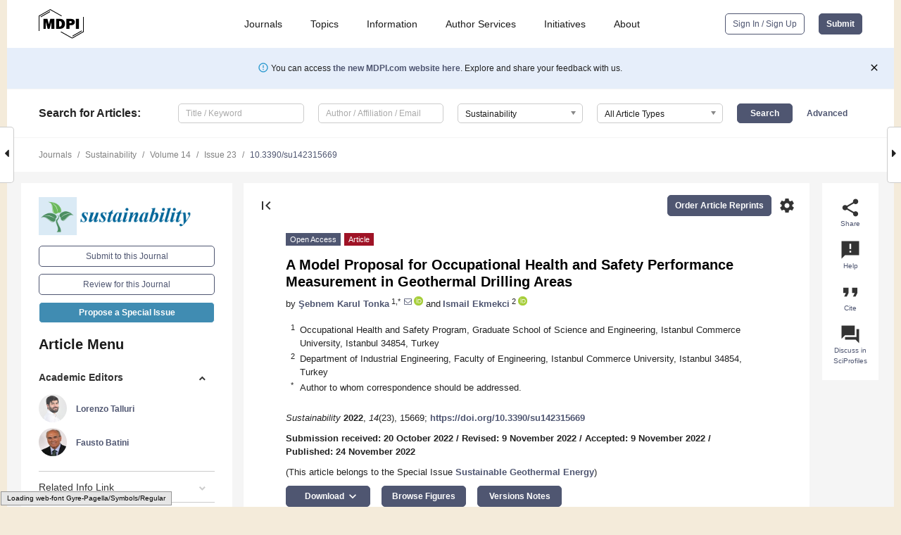

--- FILE ---
content_type: text/html; charset=UTF-8
request_url: https://www.mdpi.com/2071-1050/14/23/15669
body_size: 88932
content:


<!DOCTYPE html>
<html lang="en" xmlns:og="http://ogp.me/ns#" xmlns:fb="https://www.facebook.com/2008/fbml">
    <head>
        <meta charset="utf-8">
        <meta http-equiv="X-UA-Compatible" content="IE=edge,chrome=1">
        <meta content="mdpi" name="sso-service" />
                             <meta content="width=device-width, initial-scale=1.0" name="viewport" />        
                <title>A Model Proposal for Occupational Health and Safety Performance Measurement in Geothermal Drilling Areas</title><link rel="stylesheet" href="https://pub.mdpi-res.com/assets/css/font-awesome.min.css?eb190a3a77e5e1ee?1769157567">
        <link rel="stylesheet" href="https://pub.mdpi-res.com/assets/css/jquery.multiselect.css?f56c135cbf4d1483?1769157567">
        <link rel="stylesheet" href="https://pub.mdpi-res.com/assets/css/chosen.min.css?d7ca5ca9441ef9e1?1769157567">

                    <link rel="stylesheet" href="https://pub.mdpi-res.com/assets/css/main2.css?811c15039ec4533e?1769157567">
        
                <link rel="mask-icon" href="https://pub.mdpi-res.com/img/mask-icon-128.svg?c1c7eca266cd7013?1769157567" color="#4f5671">
        <link rel="apple-touch-icon" sizes="180x180" href="https://pub.mdpi-res.com/icon/apple-touch-icon-180x180.png?1769157567">
        <link rel="apple-touch-icon" sizes="152x152" href="https://pub.mdpi-res.com/icon/apple-touch-icon-152x152.png?1769157567">
        <link rel="apple-touch-icon" sizes="144x144" href="https://pub.mdpi-res.com/icon/apple-touch-icon-144x144.png?1769157567">
        <link rel="apple-touch-icon" sizes="120x120" href="https://pub.mdpi-res.com/icon/apple-touch-icon-120x120.png?1769157567">
        <link rel="apple-touch-icon" sizes="114x114" href="https://pub.mdpi-res.com/icon/apple-touch-icon-114x114.png?1769157567">
        <link rel="apple-touch-icon" sizes="76x76"   href="https://pub.mdpi-res.com/icon/apple-touch-icon-76x76.png?1769157567">
        <link rel="apple-touch-icon" sizes="72x72"   href="https://pub.mdpi-res.com/icon/apple-touch-icon-72x72.png?1769157567">
        <link rel="apple-touch-icon" sizes="57x57"   href="https://pub.mdpi-res.com/icon/apple-touch-icon-57x57.png?1769157567">
        <link rel="apple-touch-icon"                 href="https://pub.mdpi-res.com/icon/apple-touch-icon-57x57.png?1769157567">
        <link rel="apple-touch-icon-precomposed"     href="https://pub.mdpi-res.com/icon/apple-touch-icon-57x57.png?1769157567">
                        <link rel="manifest" href="/manifest.json">
        <meta name="theme-color" content="#ffffff">
        <meta name="application-name" content="&nbsp;"/>

            <link rel="apple-touch-startup-image" href="https://pub.mdpi-res.com/img/journals/sustainability-logo-sq.png?9449659c41a51538">
    <link rel="apple-touch-icon" href="https://pub.mdpi-res.com/img/journals/sustainability-logo-sq.png?9449659c41a51538">
    <meta name="msapplication-TileImage" content="https://pub.mdpi-res.com/img/journals/sustainability-logo-sq.png?9449659c41a51538">

            <link rel="stylesheet" href="https://pub.mdpi-res.com/assets/css/jquery-ui-1.10.4.custom.min.css?80647d88647bf347?1769157567">
    <link rel="stylesheet" href="https://pub.mdpi-res.com/assets/css/magnific-popup.min.css?04d343e036f8eecd?1769157567">
    <link rel="stylesheet" href="https://pub.mdpi-res.com/assets/css/xml2html/article-html.css?b5ed6c65b8b7ceb9?1769157567">
            
    <style>

h2, #abstract .related_suggestion_title {
    }

.batch_articles a {
    color: #000;
}

    a, .batch_articles .authors a, a:focus, a:hover, a:active, .batch_articles a:focus, .batch_articles a:hover, li.side-menu-li a {
            }

    span.label a {
        color: #fff;
    }

    #main-content a.title-link:hover,
    #main-content a.title-link:focus,
    #main-content div.generic-item a.title-link:hover,
    #main-content div.generic-item a.title-link:focus {
            }

    #main-content #middle-column .generic-item.article-item a.title-link:hover,
    #main-content #middle-column .generic-item.article-item a.title-link:focus {
            }

    .art-authors a.toEncode {
        color: #333;
        font-weight: 700;
    }

    #main-content #middle-column ul li::before {
            }

    .accordion-navigation.active a.accordion__title,
    .accordion-navigation.active a.accordion__title::after {
            }

    .accordion-navigation li:hover::before,
    .accordion-navigation li:hover a,
    .accordion-navigation li:focus a {
            }

    .relative-size-container .relative-size-image .relative-size {
            }

    .middle-column__help__fixed a:hover i,
            }

    input[type="checkbox"]:checked:after {
            }

    input[type="checkbox"]:not(:disabled):hover:before {
            }

    #main-content .bolded-text {
            }


#main-content .hypothesis-count-container {
    }

#main-content .hypothesis-count-container:before {
    }

.full-size-menu ul li.menu-item .dropdown-wrapper {
    }

.full-size-menu ul li.menu-item > a.open::after {
    }

#title-story .title-story-orbit .orbit-caption {
    #background: url('/img/design/000000_background.png') !important;
    background: url('/img/design/ffffff_background.png') !important;
    color: rgb(51, 51, 51) !important;
}

#main-content .content__container__orbit {
    background-color: #000 !important;
}

#main-content .content__container__journal {
        color: #fff;
}

.html-article-menu .row span {
    }

.html-article-menu .row span.active {
    }

.accordion-navigation__journal .side-menu-li.active::before,
.accordion-navigation__journal .side-menu-li.active a {
    color: rgba(0,102,153,0.75) !important;
    font-weight: 700;
}

.accordion-navigation__journal .side-menu-li:hover::before ,
.accordion-navigation__journal .side-menu-li:hover a {
    color: rgba(0,102,153,0.75) !important;
    }

.side-menu-ul li.active a, .side-menu-ul li.active, .side-menu-ul li.active::before {
    color: rgba(0,102,153,0.75) !important;
}

.side-menu-ul li.active a {
    }

.result-selected, .active-result.highlighted, .active-result:hover,
.result-selected, .active-result.highlighted, .active-result:focus {
        }

.search-container.search-container__default-scheme {
    }

nav.tab-bar .open-small-search.active:after {
    }

.search-container.search-container__default-scheme .custom-accordion-for-small-screen-link::after {
    color: #fff;
}

@media only screen and (max-width: 50em) {
    #main-content .content__container.journal-info {
        color: #fff;
            }

    #main-content .content__container.journal-info a {
        color: #fff;
    }
} 

.button.button--color {
        }

.button.button--color:hover,
.button.button--color:focus {
            }

.button.button--color-journal {
    position: relative;
    background-color: rgba(0,102,153,0.75);
    border-color: #fff;
    color: #fff !important;
}

.button.button--color-journal:hover::before {
    content: '';
    position: absolute;
    top: 0;
    left: 0;
    height: 100%;
    width: 100%;
    background-color: #ffffff;
    opacity: 0.2;
}

.button.button--color-journal:visited,
.button.button--color-journal:hover,
.button.button--color-journal:focus {
    background-color: rgba(0,102,153,0.75);
    border-color: #fff;
    color: #fff !important;
}

.button.button--color path {
    }

.button.button--color:hover path {
    fill: #fff;
}

#main-content #search-refinements .ui-slider-horizontal .ui-slider-range {
    }

.breadcrumb__element:last-of-type a {
    }

#main-header {
    }

#full-size-menu .top-bar, #full-size-menu li.menu-item span.user-email {
    }

.top-bar-section li:not(.has-form) a:not(.button) {
    }

#full-size-menu li.menu-item .dropdown-wrapper li a:hover {
    }

#full-size-menu li.menu-item a:hover, #full-size-menu li.menu.item a:focus, nav.tab-bar a:hover {
    }
#full-size-menu li.menu.item a:active, #full-size-menu li.menu.item a.active {
    }

#full-size-menu li.menu-item a.open-mega-menu.active, #full-size-menu li.menu-item div.mega-menu, a.open-mega-menu.active {
        }

#full-size-menu li.menu-item div.mega-menu li, #full-size-menu li.menu-item div.mega-menu a {
            border-color: #9a9a9a;
}

div.type-section h2 {
                font-size: 20px;
    line-height: 26px;
    font-weight: 300;
}

div.type-section h3 {
    margin-left: 15px;
    margin-bottom: 0px;
    font-weight: 300;
}

.journal-tabs .tab-title.active a {
            }

</style>
    <link rel="stylesheet" href="https://pub.mdpi-res.com/assets/css/slick.css?f38b2db10e01b157?1769157567">

                
    <meta name="title" content="A Model Proposal for Occupational Health and Safety Performance Measurement in Geothermal Drilling Areas">
    <meta name="description" content="The energy sources required for general development and maintenance cause environmental pollution due to the carbon emissions released into the atmosphere. For these reasons, countries have turned to renewable energy sources. Energy production methods also cause serious problems in terms of the health and safety of employees. This study aimed to create an occupational health and safety performance model in geothermal energy fields, which generate renewable energy sources, using multi-criteria decision-making methods. A two-stage model was created for OHS performance index measurement. In the first stage, a literature screening was performed, risk analysis criteria were examined, and performance measurement criteria were determined with geophysical engineers and OHS experts. Seven main criteria and forty-seven subcriteria were set. An analytical hierarchy process method (AHP) and a fuzzy analytical hierarchy process (F-AHP) using the main criteria and subcriteria were determined. In the second stage, exposure rates were obtained using the Promethee method in three geothermal wells. The risks in these three wells are listed according to their importance. A performance model was created. The Results section includes conclusions and suggestions. This study, by creating an OHS performance model, can be used by managers and OHS professionals working in geothermal energy production fields to solve problems." >
    <link rel="image_src" href="https://pub.mdpi-res.com/img/journals/sustainability-logo.png?9449659c41a51538" >
    <meta name="dc.title" content="A Model Proposal for Occupational Health and Safety Performance Measurement in Geothermal Drilling Areas">

    <meta name="dc.creator" content="Şebnem Karul Tonka">
    <meta name="dc.creator" content="Ismail Ekmekci">
    
    <meta name="dc.type" content="Article">
    <meta name="dc.source" content="Sustainability 2022, Vol. 14, Page 15669">
    <meta name="dc.date" content="2022-11-24">
    <meta name ="dc.identifier" content="10.3390/su142315669">
    
    <meta name="dc.publisher" content="Multidisciplinary Digital Publishing Institute">
    <meta name="dc.rights" content="http://creativecommons.org/licenses/by/3.0/">
    <meta name="dc.format" content="application/pdf" >
    <meta name="dc.language" content="en" >
    <meta name="dc.description" content="The energy sources required for general development and maintenance cause environmental pollution due to the carbon emissions released into the atmosphere. For these reasons, countries have turned to renewable energy sources. Energy production methods also cause serious problems in terms of the health and safety of employees. This study aimed to create an occupational health and safety performance model in geothermal energy fields, which generate renewable energy sources, using multi-criteria decision-making methods. A two-stage model was created for OHS performance index measurement. In the first stage, a literature screening was performed, risk analysis criteria were examined, and performance measurement criteria were determined with geophysical engineers and OHS experts. Seven main criteria and forty-seven subcriteria were set. An analytical hierarchy process method (AHP) and a fuzzy analytical hierarchy process (F-AHP) using the main criteria and subcriteria were determined. In the second stage, exposure rates were obtained using the Promethee method in three geothermal wells. The risks in these three wells are listed according to their importance. A performance model was created. The Results section includes conclusions and suggestions. This study, by creating an OHS performance model, can be used by managers and OHS professionals working in geothermal energy production fields to solve problems." >

    <meta name="dc.subject" content="OHS" >
    <meta name="dc.subject" content="geothermal energy" >
    <meta name="dc.subject" content="OHS performance" >
    <meta name="dc.subject" content="multi-criteria decision making" >
    <meta name="dc.subject" content="fuzzy" >
    
    <meta name ="prism.issn" content="2071-1050">
    <meta name ="prism.publicationName" content="Sustainability">
    <meta name ="prism.publicationDate" content="2022-11-24">
    <meta name ="prism.section" content="Article" >

            <meta name ="prism.volume" content="14">
        <meta name ="prism.number" content="23">
        <meta name ="prism.startingPage" content="15669" >

            
    <meta name="citation_issn" content="2071-1050">
    <meta name="citation_journal_title" content="Sustainability">
    <meta name="citation_publisher" content="Multidisciplinary Digital Publishing Institute">
    <meta name="citation_title" content="A Model Proposal for Occupational Health and Safety Performance Measurement in Geothermal Drilling Areas">
    <meta name="citation_publication_date" content="2022/1">
    <meta name="citation_online_date" content="2022/11/24">

            <meta name="citation_volume" content="14">
        <meta name="citation_issue" content="23">
        <meta name="citation_firstpage" content="15669">

            
    <meta name="citation_author" content="Tonka, Şebnem Karul">
    <meta name="citation_author" content="Ekmekci, Ismail">
    
    <meta name="citation_doi" content="10.3390/su142315669">
    
    <meta name="citation_id" content="mdpi-su142315669">
    <meta name="citation_abstract_html_url" content="https://www.mdpi.com/2071-1050/14/23/15669">

    <meta name="citation_pdf_url" content="https://www.mdpi.com/2071-1050/14/23/15669/pdf?version=1669600854">
    <link rel="alternate" type="application/pdf" title="PDF Full-Text" href="https://www.mdpi.com/2071-1050/14/23/15669/pdf?version=1669600854">
    <meta name="fulltext_pdf" content="https://www.mdpi.com/2071-1050/14/23/15669/pdf?version=1669600854">
    
    <meta name="citation_fulltext_html_url" content="https://www.mdpi.com/2071-1050/14/23/15669/htm">
    <link rel="alternate" type="text/html" title="HTML Full-Text" href="https://www.mdpi.com/2071-1050/14/23/15669/htm">
    <meta name="fulltext_html" content="https://www.mdpi.com/2071-1050/14/23/15669/htm">
    
    <link rel="alternate" type="text/xml" title="XML Full-Text" href="https://www.mdpi.com/2071-1050/14/23/15669/xml">
    <meta name="fulltext_xml" content="https://www.mdpi.com/2071-1050/14/23/15669/xml">
    <meta name="citation_xml_url" content="https://www.mdpi.com/2071-1050/14/23/15669/xml">
    
    <meta name="twitter:card" content="summary" />
    <meta name="twitter:site" content="@MDPIOpenAccess" />
    <meta name="twitter:image" content="https://pub.mdpi-res.com/img/journals/sustainability-logo-social.png?9449659c41a51538" />

    <meta property="fb:app_id" content="131189377574"/>
    <meta property="og:site_name" content="MDPI"/>
    <meta property="og:type" content="article"/>
    <meta property="og:url" content="https://www.mdpi.com/2071-1050/14/23/15669" />
    <meta property="og:title" content="A Model Proposal for Occupational Health and Safety Performance Measurement in Geothermal Drilling Areas" />
    <meta property="og:description" content="The energy sources required for general development and maintenance cause environmental pollution due to the carbon emissions released into the atmosphere. For these reasons, countries have turned to renewable energy sources. Energy production methods also cause serious problems in terms of the health and safety of employees. This study aimed to create an occupational health and safety performance model in geothermal energy fields, which generate renewable energy sources, using multi-criteria decision-making methods. A two-stage model was created for OHS performance index measurement. In the first stage, a literature screening was performed, risk analysis criteria were examined, and performance measurement criteria were determined with geophysical engineers and OHS experts. Seven main criteria and forty-seven subcriteria were set. An analytical hierarchy process method (AHP) and a fuzzy analytical hierarchy process (F-AHP) using the main criteria and subcriteria were determined. In the second stage, exposure rates were obtained using the Promethee method in three geothermal wells. The risks in these three wells are listed according to their importance. A performance model was created. The Results section includes conclusions and suggestions. This study, by creating an OHS performance model, can be used by managers and OHS professionals working in geothermal energy production fields to solve problems." />
    <meta property="og:image" content="https://pub.mdpi-res.com/sustainability/sustainability-14-15669/article_deploy/html/images/sustainability-14-15669-g001-550.jpg?1669600929" />
                <link rel="alternate" type="application/rss+xml" title="MDPI Publishing - Latest articles" href="https://www.mdpi.com/rss">
                
        <meta name="google-site-verification" content="PxTlsg7z2S00aHroktQd57fxygEjMiNHydKn3txhvwY">
        <meta name="facebook-domain-verification" content="mcoq8dtq6sb2hf7z29j8w515jjoof7" />

                <script id="usercentrics-cmp" src="https://web.cmp.usercentrics.eu/ui/loader.js" data-ruleset-id="PbAnaGk92sB5Cc" async></script>
        
        <!--[if lt IE 9]>
            <script>var browserIe8 = true;</script>
            <link rel="stylesheet" href="https://pub.mdpi-res.com/assets/css/ie8foundationfix.css?50273beac949cbf0?1769157567">
            <script src="//html5shiv.googlecode.com/svn/trunk/html5.js"></script>
            <script src="//cdnjs.cloudflare.com/ajax/libs/html5shiv/3.6.2/html5shiv.js"></script>
            <script src="//s3.amazonaws.com/nwapi/nwmatcher/nwmatcher-1.2.5-min.js"></script>
            <script src="//html5base.googlecode.com/svn-history/r38/trunk/js/selectivizr-1.0.3b.js"></script>
            <script src="//cdnjs.cloudflare.com/ajax/libs/respond.js/1.1.0/respond.min.js"></script>
            <script src="https://pub.mdpi-res.com/assets/js/ie8/ie8patch.js?9e1d3c689a0471df?1769157567"></script>
            <script src="https://pub.mdpi-res.com/assets/js/ie8/rem.min.js?94b62787dcd6d2f2?1769157567"></script>            
                                                        <![endif]-->

                    <script>
                window.dataLayer = window.dataLayer || [];
                function gtag() { dataLayer.push(arguments); }
                gtag('consent', 'default', {
                    'ad_user_data': 'denied',
                    'ad_personalization': 'denied',
                    'ad_storage': 'denied',
                    'analytics_storage': 'denied',
                    'wait_for_update': 500,
                });
                dataLayer.push({'gtm.start': new Date().getTime(), 'event': 'gtm.js'});

                            </script>

            <script>
                (function(w,d,s,l,i){w[l]=w[l]||[];w[l].push({'gtm.start':
                new Date().getTime(),event:'gtm.js'});var f=d.getElementsByTagName(s)[0],
                j=d.createElement(s),dl=l!='dataLayer'?'&l='+l:'';j.async=true;j.src=
                'https://www.googletagmanager.com/gtm.js?id='+i+dl;f.parentNode.insertBefore(j,f);
                })(window,document,'script','dataLayer','GTM-WPK7SW5');
            </script>

                        
                              <script>!function(e){var n="https://s.go-mpulse.net/boomerang/";if("True"=="True")e.BOOMR_config=e.BOOMR_config||{},e.BOOMR_config.PageParams=e.BOOMR_config.PageParams||{},e.BOOMR_config.PageParams.pci=!0,n="https://s2.go-mpulse.net/boomerang/";if(window.BOOMR_API_key="4MGA4-E5JH8-79LAG-STF7X-79Z92",function(){function e(){if(!o){var e=document.createElement("script");e.id="boomr-scr-as",e.src=window.BOOMR.url,e.async=!0,i.parentNode.appendChild(e),o=!0}}function t(e){o=!0;var n,t,a,r,d=document,O=window;if(window.BOOMR.snippetMethod=e?"if":"i",t=function(e,n){var t=d.createElement("script");t.id=n||"boomr-if-as",t.src=window.BOOMR.url,BOOMR_lstart=(new Date).getTime(),e=e||d.body,e.appendChild(t)},!window.addEventListener&&window.attachEvent&&navigator.userAgent.match(/MSIE [67]\./))return window.BOOMR.snippetMethod="s",void t(i.parentNode,"boomr-async");a=document.createElement("IFRAME"),a.src="about:blank",a.title="",a.role="presentation",a.loading="eager",r=(a.frameElement||a).style,r.width=0,r.height=0,r.border=0,r.display="none",i.parentNode.appendChild(a);try{O=a.contentWindow,d=O.document.open()}catch(_){n=document.domain,a.src="javascript:var d=document.open();d.domain='"+n+"';void(0);",O=a.contentWindow,d=O.document.open()}if(n)d._boomrl=function(){this.domain=n,t()},d.write("<bo"+"dy onload='document._boomrl();'>");else if(O._boomrl=function(){t()},O.addEventListener)O.addEventListener("load",O._boomrl,!1);else if(O.attachEvent)O.attachEvent("onload",O._boomrl);d.close()}function a(e){window.BOOMR_onload=e&&e.timeStamp||(new Date).getTime()}if(!window.BOOMR||!window.BOOMR.version&&!window.BOOMR.snippetExecuted){window.BOOMR=window.BOOMR||{},window.BOOMR.snippetStart=(new Date).getTime(),window.BOOMR.snippetExecuted=!0,window.BOOMR.snippetVersion=12,window.BOOMR.url=n+"4MGA4-E5JH8-79LAG-STF7X-79Z92";var i=document.currentScript||document.getElementsByTagName("script")[0],o=!1,r=document.createElement("link");if(r.relList&&"function"==typeof r.relList.supports&&r.relList.supports("preload")&&"as"in r)window.BOOMR.snippetMethod="p",r.href=window.BOOMR.url,r.rel="preload",r.as="script",r.addEventListener("load",e),r.addEventListener("error",function(){t(!0)}),setTimeout(function(){if(!o)t(!0)},3e3),BOOMR_lstart=(new Date).getTime(),i.parentNode.appendChild(r);else t(!1);if(window.addEventListener)window.addEventListener("load",a,!1);else if(window.attachEvent)window.attachEvent("onload",a)}}(),"".length>0)if(e&&"performance"in e&&e.performance&&"function"==typeof e.performance.setResourceTimingBufferSize)e.performance.setResourceTimingBufferSize();!function(){if(BOOMR=e.BOOMR||{},BOOMR.plugins=BOOMR.plugins||{},!BOOMR.plugins.AK){var n=""=="true"?1:0,t="",a="amisi3axibybe2ltn5jq-f-eeb1eb7ee-clientnsv4-s.akamaihd.net",i="false"=="true"?2:1,o={"ak.v":"39","ak.cp":"1774948","ak.ai":parseInt("1155516",10),"ak.ol":"0","ak.cr":9,"ak.ipv":4,"ak.proto":"h2","ak.rid":"4a77903a","ak.r":42170,"ak.a2":n,"ak.m":"dscb","ak.n":"essl","ak.bpcip":"3.17.36.0","ak.cport":33970,"ak.gh":"23.52.43.18","ak.quicv":"","ak.tlsv":"tls1.3","ak.0rtt":"","ak.0rtt.ed":"","ak.csrc":"-","ak.acc":"","ak.t":"1769172819","ak.ak":"hOBiQwZUYzCg5VSAfCLimQ==jO6ZWhfc/LsHva0zBKqK/lQYzu9OFOZvKKxtM4g0TM6qFuQRmZ4CpCCxwkH+vShMbkcjFut/faUZu7CNf8B+NjQxsLVQOJM78z53as17FiU4NBeOLISj6rDleACSNpQU+cmwSAheiFRl1uEnNvPl4CHBkLeTAbHw0esfSu/NCuaP48dpxcgZCJ0OcfZpeLiRWvIkuZYMiQXzNfAkyoXxe64ys1EG/++H07wYXQqc8bNj4faf3fD67ORhSt8sV1Wl8jTu5T0XJwZLn6rlxtFjnApgbvpNFf5N/UyqDFAUZoAVFAm9dwyAlDZJU50dJFjku174DW3lpf3KDlqa0Szwu7qEs1qJKiJDp9+wMYqEnE7LzAFyIB5Sy9mslXteRf02BiYQ2wb8+sqJMbB0g2e62OBllIcYTXs8Oa9nsoTxS4g=","ak.pv":"21","ak.dpoabenc":"","ak.tf":i};if(""!==t)o["ak.ruds"]=t;var r={i:!1,av:function(n){var t="http.initiator";if(n&&(!n[t]||"spa_hard"===n[t]))o["ak.feo"]=void 0!==e.aFeoApplied?1:0,BOOMR.addVar(o)},rv:function(){var e=["ak.bpcip","ak.cport","ak.cr","ak.csrc","ak.gh","ak.ipv","ak.m","ak.n","ak.ol","ak.proto","ak.quicv","ak.tlsv","ak.0rtt","ak.0rtt.ed","ak.r","ak.acc","ak.t","ak.tf"];BOOMR.removeVar(e)}};BOOMR.plugins.AK={akVars:o,akDNSPreFetchDomain:a,init:function(){if(!r.i){var e=BOOMR.subscribe;e("before_beacon",r.av,null,null),e("onbeacon",r.rv,null,null),r.i=!0}return this},is_complete:function(){return!0}}}}()}(window);</script></head>

    <body>
         
                		        	        		        	
		<div class="direction direction_right" id="small_right" style="border-right-width: 0px; padding:0;">
        <i class="fa fa-caret-right fa-2x"></i>
    </div>

	<div class="big_direction direction_right" id="big_right" style="border-right-width: 0px;">
				<div style="text-align: right;">
									Next Article in Journal<br>
				<div><a href="/2071-1050/14/23/15670">Assessing Metallic Pollution Using Taxonomic Diversity of Offshore Meiobenthic Copepods</a></div>
					 			 		Next Article in Special Issue<br>
		 		<div><a href="/2071-1050/14/24/16580">Techno-Economic Assessment of the Supercritical Carbon Dioxide Enhanced Geothermal Systems</a></div>
		 		 		 	</div>
	</div>
	
		<div class="direction" id="small_left" style="border-left-width: 0px">
        <i class="fa fa-caret-left fa-2x"></i>
    </div>
	<div class="big_direction" id="big_left" style="border-left-width: 0px;">
				<div>
									Previous Article in Journal<br>
				<div><a href="/2071-1050/14/23/15668">Spatio-Temporal Characteristics and Influencing Factors of Urban Spatial Quality in Northeast China Based on DMSP-OLS and NPP-VIIRS Nighttime Light Data</a></div>
					 			 		Previous Article in Special Issue<br>
		 		<div><a href="/2071-1050/14/1/496">How Far Is Far Enough? The Social Constitution of Geothermal Energy through Spacing Regulations</a></div>
		 			 	 	</div>
	</div>
	    <div style="clear: both;"></div>

                    
<div id="menuModal" class="reveal-modal reveal-modal-new reveal-modal-menu" aria-hidden="true" data-reveal role="dialog">
    <div class="menu-container">
        <div class="UI_NavMenu">
            


<div class="content__container " >
    <div class="custom-accordion-for-small-screen-link " >
                            <h2>Journals</h2>
                    </div>

    <div class="target-item custom-accordion-for-small-screen-content show-for-medium-up">
                            <div class="menu-container__links">
                        <div style="width: 100%; float: left;">
                            <a href="/about/journals">Active Journals</a>
                            <a href="/about/journalfinder">Find a Journal</a>
                            <a href="/about/journals/proposal">Journal Proposal</a>
                            <a href="/about/proceedings">Proceedings Series</a>
                        </div>
                    </div>
                    </div>
</div>

            <a href="/topics">
                <h2>Topics</h2>
            </a>

            


<div class="content__container " >
    <div class="custom-accordion-for-small-screen-link " >
                            <h2>Information</h2>
                    </div>

    <div class="target-item custom-accordion-for-small-screen-content show-for-medium-up">
                            <div class="menu-container__links">
                        <div style="width: 100%; max-width: 200px; float: left;">
                            <a href="/authors">For Authors</a>
                            <a href="/reviewers">For Reviewers</a>
                            <a href="/editors">For Editors</a>
                            <a href="/librarians">For Librarians</a>
                            <a href="/publishing_services">For Publishers</a>
                            <a href="/societies">For Societies</a>
                            <a href="/conference_organizers">For Conference Organizers</a>
                        </div>
                        <div style="width: 100%; max-width: 250px; float: left;">
                            <a href="/openaccess">Open Access Policy</a>
                            <a href="/ioap">Institutional Open Access Program</a>
                            <a href="/special_issues_guidelines">Special Issues Guidelines</a>
                            <a href="/editorial_process">Editorial Process</a>
                            <a href="/ethics">Research and Publication Ethics</a>
                            <a href="/apc">Article Processing Charges</a>
                            <a href="/awards">Awards</a>
                            <a href="/testimonials">Testimonials</a>
                        </div>
                    </div>
                    </div>
</div>

            <a href="/authors/english">
                <h2>Author Services</h2>
            </a>

            


<div class="content__container " >
    <div class="custom-accordion-for-small-screen-link " >
                            <h2>Initiatives</h2>
                    </div>

    <div class="target-item custom-accordion-for-small-screen-content show-for-medium-up">
                            <div class="menu-container__links">
                        <div style="width: 100%; float: left;">
                            <a href="https://sciforum.net" target="_blank" rel="noopener noreferrer">Sciforum</a>
                            <a href="https://www.mdpi.com/books" target="_blank" rel="noopener noreferrer">MDPI Books</a>
                            <a href="https://www.preprints.org" target="_blank" rel="noopener noreferrer">Preprints.org</a>
                            <a href="https://www.scilit.com" target="_blank" rel="noopener noreferrer">Scilit</a>
                            <a href="https://sciprofiles.com" target="_blank" rel="noopener noreferrer">SciProfiles</a>
                            <a href="https://encyclopedia.pub" target="_blank" rel="noopener noreferrer">Encyclopedia</a>
                            <a href="https://jams.pub" target="_blank" rel="noopener noreferrer">JAMS</a>
                            <a href="/about/proceedings">Proceedings Series</a>
                        </div>
                    </div>
                    </div>
</div>

            


<div class="content__container " >
    <div class="custom-accordion-for-small-screen-link " >
                            <h2>About</h2>
                    </div>

    <div class="target-item custom-accordion-for-small-screen-content show-for-medium-up">
                            <div class="menu-container__links">
                        <div style="width: 100%; float: left;">
                            <a href="/about">Overview</a>
                            <a href="/about/contact">Contact</a>
                            <a href="https://careers.mdpi.com" target="_blank" rel="noopener noreferrer">Careers</a>
                            <a href="/about/announcements">News</a>
                            <a href="/about/press">Press</a>
                            <a href="http://blog.mdpi.com/" target="_blank" rel="noopener noreferrer">Blog</a>
                        </div>
                    </div>
                    </div>
</div>
        </div>

        <div class="menu-container__buttons">
                            <a class="button UA_SignInUpButton" href="/user/login">Sign In / Sign Up</a>
                    </div>
    </div>
</div>

                
<div id="captchaModal" class="reveal-modal reveal-modal-new reveal-modal-new--small" data-reveal aria-label="Captcha" aria-hidden="true" role="dialog"></div>
        
<div id="actionDisabledModal" class="reveal-modal" data-reveal aria-labelledby="actionDisableModalTitle" aria-hidden="true" role="dialog" style="width: 300px;">
    <h2 id="actionDisableModalTitle">Notice</h2>
    <form action="/email/captcha" method="post" id="emailCaptchaForm">
        <div class="row">
            <div id="js-action-disabled-modal-text" class="small-12 columns">
            </div>
            
            <div id="js-action-disabled-modal-submit" class="small-12 columns" style="margin-top: 10px; display: none;">
                You can make submissions to other journals 
                <a href="https://susy.mdpi.com/user/manuscripts/upload">here</a>.
            </div>
        </div>
    </form>
    <a class="close-reveal-modal" aria-label="Close">
        <i class="material-icons">clear</i>
    </a>
</div>
        
<div id="rssNotificationModal" class="reveal-modal reveal-modal-new" data-reveal aria-labelledby="rssNotificationModalTitle" aria-hidden="true" role="dialog">
    <div class="row">
        <div class="small-12 columns">
            <h2 id="rssNotificationModalTitle">Notice</h2>
            <p>
                You are accessing a machine-readable page. In order to be human-readable, please install an RSS reader.
            </p>
        </div>
    </div>
    <div class="row">
        <div class="small-12 columns">
            <a class="button button--color js-rss-notification-confirm">Continue</a>
            <a class="button button--grey" onclick="$(this).closest('.reveal-modal').find('.close-reveal-modal').click(); return false;">Cancel</a>
        </div>
    </div>
    <a class="close-reveal-modal" aria-label="Close">
        <i class="material-icons">clear</i>
    </a>
</div>
        
<div id="drop-article-label-openaccess" class="f-dropdown medium" data-dropdown-content aria-hidden="true" tabindex="-1">
    <p>
        All articles published by MDPI are made immediately available worldwide under an open access license. No special 
        permission is required to reuse all or part of the article published by MDPI, including figures and tables. For 
        articles published under an open access Creative Common CC BY license, any part of the article may be reused without 
        permission provided that the original article is clearly cited. For more information, please refer to
        <a href="https://www.mdpi.com/openaccess">https://www.mdpi.com/openaccess</a>.
    </p>
</div>

<div id="drop-article-label-feature" class="f-dropdown medium" data-dropdown-content aria-hidden="true" tabindex="-1">
    <p>
        Feature papers represent the most advanced research with significant potential for high impact in the field. A Feature 
        Paper should be a substantial original Article that involves several techniques or approaches, provides an outlook for 
        future research directions and describes possible research applications.
    </p>

    <p>
        Feature papers are submitted upon individual invitation or recommendation by the scientific editors and must receive 
        positive feedback from the reviewers.
    </p>
</div>

<div id="drop-article-label-choice" class="f-dropdown medium" data-dropdown-content aria-hidden="true" tabindex="-1">
    <p>
        Editor’s Choice articles are based on recommendations by the scientific editors of MDPI journals from around the world. 
        Editors select a small number of articles recently published in the journal that they believe will be particularly 
        interesting to readers, or important in the respective research area. The aim is to provide a snapshot of some of the 
        most exciting work published in the various research areas of the journal.

        <div style="margin-top: -10px;">
            <div id="drop-article-label-choice-journal-link" style="display: none; margin-top: -10px; padding-top: 10px;">
            </div>
        </div>
    </p>
</div>

<div id="drop-article-label-resubmission" class="f-dropdown medium" data-dropdown-content aria-hidden="true" tabindex="-1">
    <p>
        Original Submission Date Received: <span id="drop-article-label-resubmission-date"></span>.
    </p>
</div>

                <div id="container">
                        
                <noscript>
                    <div id="no-javascript">
                        You seem to have javascript disabled. Please note that many of the page functionalities won't work as expected without javascript enabled.
                    </div>
                </noscript>

                <div class="fixed">
                    <nav class="tab-bar show-for-medium-down">
                        <div class="row full-width collapse">
                            <div class="medium-3 small-4 columns">
                                <a href="/">
                                    <img class="full-size-menu__mdpi-logo" src="https://pub.mdpi-res.com/img/design/mdpi-pub-logo-black-small1.svg?da3a8dcae975a41c?1769157567" style="width: 64px;" title="MDPI Open Access Journals">
                                </a>
                            </div>
                            <div class="medium-3 small-4 columns right-aligned">
                                <div class="show-for-medium-down">
                                    <a href="#" style="display: none;">
                                        <i class="material-icons" onclick="$('#menuModal').foundation('reveal', 'close'); return false;">clear</i>
                                    </a>

                                    <a class="js-toggle-desktop-layout-link" title="Toggle desktop layout" style="display: none;" href="/toggle_desktop_layout_cookie">
                                        <i class="material-icons">zoom_out_map</i>
                                    </a>

                                                                            <a href="#" class="js-open-small-search open-small-search">
                                            <i class="material-icons show-for-small only">search</i>
                                        </a>
                                    
                                    <a title="MDPI main page" class="js-open-menu" data-reveal-id="menuModal" href="#">
                                        <i class="material-icons">menu</i>
                                    </a>
                                </div>
                            </div>
                        </div>
                    </nav>                       	
                </div>
                
                <section class="main-section">
                    <header>
                        <div class="full-size-menu show-for-large-up">
                             
                                <div class="row full-width">
                                                                        <div class="large-1 columns">
                                        <a href="/">
                                            <img class="full-size-menu__mdpi-logo" src="https://pub.mdpi-res.com/img/design/mdpi-pub-logo-black-small1.svg?da3a8dcae975a41c?1769157567" title="MDPI Open Access Journals">
                                        </a>
                                    </div>

                                                                        <div class="large-8 columns text-right UI_NavMenu">
                                        <ul>
                                            <li class="menu-item"> 
                                                <a href="/about/journals" data-dropdown="journals-dropdown" aria-controls="journals-dropdown" aria-expanded="false" data-options="is_hover: true; hover_timeout: 200">Journals</a>

                                                <ul id="journals-dropdown" class="f-dropdown dropdown-wrapper dropdown-wrapper__small" data-dropdown-content aria-hidden="true" tabindex="-1">
                                                    <li>
                                                        <div class="row">
                                                            <div class="small-12 columns">
                                                                <ul>
                                                                    <li>
                                                                        <a href="/about/journals">
                                                                            Active Journals
                                                                        </a>
                                                                    </li>
                                                                    <li>
                                                                        <a href="/about/journalfinder">
                                                                            Find a Journal
                                                                        </a>
                                                                    </li>
                                                                    <li>
                                                                        <a href="/about/journals/proposal">
                                                                            Journal Proposal
                                                                        </a>
                                                                    </li>
                                                                    <li>
                                                                        <a href="/about/proceedings">
                                                                            Proceedings Series
                                                                        </a>
                                                                    </li>
                                                                </ul>
                                                            </div>
                                                        </div>
                                                    </li>
                                                </ul>
                                            </li>

                                            <li class="menu-item"> 
                                                <a href="/topics">Topics</a>
                                            </li>

                                            <li class="menu-item"> 
                                                <a href="/authors" data-dropdown="information-dropdown" aria-controls="information-dropdown" aria-expanded="false" data-options="is_hover:true; hover_timeout:200">Information</a>

                                                <ul id="information-dropdown" class="f-dropdown dropdown-wrapper" data-dropdown-content aria-hidden="true" tabindex="-1">
                                                    <li>
                                                        <div class="row">
                                                            <div class="small-5 columns right-border">
                                                                <ul>
                                                                    <li>
                                                                        <a href="/authors">For Authors</a>
                                                                    </li>
                                                                    <li>
                                                                        <a href="/reviewers">For Reviewers</a>
                                                                    </li>
                                                                    <li>
                                                                        <a href="/editors">For Editors</a>
                                                                    </li>
                                                                    <li>
                                                                        <a href="/librarians">For Librarians</a>
                                                                    </li>
                                                                    <li>
                                                                        <a href="/publishing_services">For Publishers</a>
                                                                    </li>
                                                                    <li>
                                                                        <a href="/societies">For Societies</a>
                                                                    </li>
                                                                    <li>
                                                                        <a href="/conference_organizers">For Conference Organizers</a>
                                                                    </li>
                                                                </ul>
                                                            </div>

                                                            <div class="small-7 columns">
                                                                <ul>
                                                                    <li>
                                                                        <a href="/openaccess">Open Access Policy</a>
                                                                    </li>
                                                                    <li>
                                                                        <a href="/ioap">Institutional Open Access Program</a>
                                                                    </li>
                                                                    <li>
                                                                        <a href="/special_issues_guidelines">Special Issues Guidelines</a>
                                                                    </li>
                                                                    <li>
                                                                        <a href="/editorial_process">Editorial Process</a>
                                                                    </li>
                                                                    <li>
                                                                        <a href="/ethics">Research and Publication Ethics</a>
                                                                    </li>
                                                                    <li>
                                                                        <a href="/apc">Article Processing Charges</a>
                                                                    </li>
                                                                    <li>
                                                                        <a href="/awards">Awards</a>
                                                                    </li>
                                                                    <li>
                                                                        <a href="/testimonials">Testimonials</a>
                                                                    </li>
                                                                </ul>
                                                            </div>
                                                        </div>
                                                    </li>
                                                </ul>
                                            </li>

                                            <li class="menu-item">
                                                <a href="/authors/english">Author Services</a>
                                            </li>

                                            <li class="menu-item"> 
                                                <a href="/about/initiatives" data-dropdown="initiatives-dropdown" aria-controls="initiatives-dropdown" aria-expanded="false" data-options="is_hover: true; hover_timeout: 200">Initiatives</a>

                                                <ul id="initiatives-dropdown" class="f-dropdown dropdown-wrapper dropdown-wrapper__small" data-dropdown-content aria-hidden="true" tabindex="-1">
                                                    <li>
                                                        <div class="row">
                                                            <div class="small-12 columns">
                                                                <ul>
                                                                    <li>
                                                                        <a href="https://sciforum.net" target="_blank" rel="noopener noreferrer">
                                                                                                                                                        Sciforum
                                                                        </a>
                                                                    </li>
                                                                    <li>
                                                                        <a href="https://www.mdpi.com/books" target="_blank" rel="noopener noreferrer">
                                                                                                                                                        MDPI Books
                                                                        </a>
                                                                    </li>
                                                                    <li>
                                                                        <a href="https://www.preprints.org" target="_blank" rel="noopener noreferrer">
                                                                                                                                                        Preprints.org
                                                                        </a>
                                                                    </li>
                                                                    <li>
                                                                        <a href="https://www.scilit.com" target="_blank" rel="noopener noreferrer">
                                                                                                                                                        Scilit
                                                                        </a>
                                                                    </li>
                                                                    <li>
                                                                        <a href="https://sciprofiles.com" target="_blank" rel="noopener noreferrer">
                                                                            SciProfiles
                                                                        </a>
                                                                    </li>
                                                                    <li>
                                                                        <a href="https://encyclopedia.pub" target="_blank" rel="noopener noreferrer">
                                                                                                                                                        Encyclopedia
                                                                        </a>
                                                                    </li>
                                                                    <li>
                                                                        <a href="https://jams.pub" target="_blank" rel="noopener noreferrer">
                                                                            JAMS
                                                                        </a>
                                                                    </li>
                                                                    <li>
                                                                        <a href="/about/proceedings">
                                                                            Proceedings Series
                                                                        </a>
                                                                    </li>
                                                                </ul>
                                                            </div>
                                                        </div>
                                                    </li>
                                                </ul>
                                            </li>

                                            <li class="menu-item"> 
                                                <a href="/about" data-dropdown="about-dropdown" aria-controls="about-dropdown" aria-expanded="false" data-options="is_hover: true; hover_timeout: 200">About</a>

                                                <ul id="about-dropdown" class="f-dropdown dropdown-wrapper dropdown-wrapper__small" data-dropdown-content aria-hidden="true" tabindex="-1">
                                                    <li>
                                                        <div class="row">
                                                            <div class="small-12 columns">
                                                                <ul>
                                                                    <li>
                                                                        <a href="/about">
                                                                            Overview
                                                                        </a>
                                                                    </li>
                                                                    <li>
                                                                        <a href="/about/contact">
                                                                            Contact
                                                                        </a>
                                                                    </li>
                                                                    <li>
                                                                        <a href="https://careers.mdpi.com" target="_blank" rel="noopener noreferrer">
                                                                            Careers
                                                                        </a>
                                                                    </li>
                                                                    <li> 
                                                                        <a href="/about/announcements">
                                                                            News
                                                                        </a>
                                                                    </li>
                                                                    <li> 
                                                                        <a href="/about/press">
                                                                            Press
                                                                        </a>
                                                                    </li>
                                                                    <li>
                                                                        <a href="http://blog.mdpi.com/" target="_blank" rel="noopener noreferrer">
                                                                            Blog
                                                                        </a>
                                                                    </li>
                                                                </ul>
                                                            </div>
                                                        </div>
                                                    </li>
                                                </ul>
                                            </li>

                                                                                    </ul>
                                    </div>

                                    <div class="large-3 columns text-right full-size-menu__buttons">
                                        <div>
                                                                                            <a class="button button--default-inversed UA_SignInUpButton" href="/user/login">Sign In / Sign Up</a>
                                            
                                                <a class="button button--default js-journal-active-only-link js-journal-active-only-submit-link UC_NavSubmitButton" href="            https://susy.mdpi.com/user/manuscripts/upload?journal=sustainability
    " data-disabledmessage="new submissions are not possible.">Submit</a>
                                        </div>
                                    </div>
                                </div>
                            </div>

                            <div class="row full-width new-website-link-banner" style="padding: 20px 50px 20px 20px; background-color: #E6EEFA; position: relative; display: none;">
                                <div class="small-12 columns" style="padding: 0; margin: 0; text-align: center;">
                                    <i class="material-icons" style="font-size: 16px; color: #2C9ACF; position: relative; top: -2px;">error_outline</i>
                                    You can access <a href="https://www.mdpi.com/redirect/new_site?return=/2071-1050/14/23/15669">the new MDPI.com website here</a>. Explore and share your feedback with us.
                                    <a href="#" class="new-website-link-banner-close"><i class="material-icons" style="font-size: 16px; color: #000000; position: absolute; right: -30px; top: 0px;">close</i></a>
                                </div>
                            </div>

                                                            <div class="header-divider">&nbsp;</div>
                            
                                                            <div class="search-container hide-for-small-down row search-container__homepage-scheme">
                                                                                                                        
















<form id="basic_search" style="background-color: inherit !important;" class="large-12 medium-12 columns " action="/search" method="get">

    <div class="row search-container__main-elements">
            
            <div class="large-2 medium-2 small-12 columns text-right1 small-only-text-left">
        <div class="show-for-medium-up">
            <div class="search-input-label">&nbsp;</div>
        </div>
            <span class="search-container__title">Search<span class="hide-for-medium"> for Articles</span><span class="hide-for-small">:</span></span>
    
    </div>


        <div class="custom-accordion-for-small-screen-content">
                
                <div class="large-2 medium-2 small-6 columns ">
        <div class="">
            <div class="search-input-label">Title / Keyword</div>
        </div>
                <input type="text" placeholder="Title / Keyword" id="q" tabindex="1" name="q" value="" />
    
    </div>


                
                <div class="large-2 medium-2 small-6 columns ">
        <div class="">
            <div class="search-input-label">Author / Affiliation / Email</div>
        </div>
                <input type="text" id="authors" placeholder="Author / Affiliation / Email" tabindex="2" name="authors" value="" />
    
    </div>


                
                <div class="large-2 medium-2 small-6 columns ">
        <div class="">
            <div class="search-input-label">Journal</div>
        </div>
                <select id="journal" tabindex="3" name="journal" class="chosen-select">
            <option value="">All Journals</option>
             
                        <option value="accountaudit" >
                                    Accounting and Auditing
                            </option>
             
                        <option value="acoustics" >
                                    Acoustics
                            </option>
             
                        <option value="amh" >
                                    Acta Microbiologica Hellenica (AMH)
                            </option>
             
                        <option value="actuators" >
                                    Actuators
                            </option>
             
                        <option value="adhesives" >
                                    Adhesives
                            </option>
             
                        <option value="admsci" >
                                    Administrative Sciences
                            </option>
             
                        <option value="adolescents" >
                                    Adolescents
                            </option>
             
                        <option value="arm" >
                                    Advances in Respiratory Medicine (ARM)
                            </option>
             
                        <option value="aerobiology" >
                                    Aerobiology
                            </option>
             
                        <option value="aerospace" >
                                    Aerospace
                            </option>
             
                        <option value="agriculture" >
                                    Agriculture
                            </option>
             
                        <option value="agriengineering" >
                                    AgriEngineering
                            </option>
             
                        <option value="agrochemicals" >
                                    Agrochemicals
                            </option>
             
                        <option value="agronomy" >
                                    Agronomy
                            </option>
             
                        <option value="ai" >
                                    AI
                            </option>
             
                        <option value="aichem" >
                                    AI Chemistry
                            </option>
             
                        <option value="aieng" >
                                    AI for Engineering
                            </option>
             
                        <option value="aieduc" >
                                    AI in Education
                            </option>
             
                        <option value="aimed" >
                                    AI in Medicine
                            </option>
             
                        <option value="aimater" >
                                    AI Materials
                            </option>
             
                        <option value="aisens" >
                                    AI Sensors
                            </option>
             
                        <option value="air" >
                                    Air
                            </option>
             
                        <option value="algorithms" >
                                    Algorithms
                            </option>
             
                        <option value="allergies" >
                                    Allergies
                            </option>
             
                        <option value="alloys" >
                                    Alloys
                            </option>
             
                        <option value="analog" >
                                    Analog
                            </option>
             
                        <option value="analytica" >
                                    Analytica
                            </option>
             
                        <option value="analytics" >
                                    Analytics
                            </option>
             
                        <option value="anatomia" >
                                    Anatomia
                            </option>
             
                        <option value="anesthres" >
                                    Anesthesia Research
                            </option>
             
                        <option value="animals" >
                                    Animals
                            </option>
             
                        <option value="antibiotics" >
                                    Antibiotics
                            </option>
             
                        <option value="antibodies" >
                                    Antibodies
                            </option>
             
                        <option value="antioxidants" >
                                    Antioxidants
                            </option>
             
                        <option value="applbiosci" >
                                    Applied Biosciences
                            </option>
             
                        <option value="applmech" >
                                    Applied Mechanics
                            </option>
             
                        <option value="applmicrobiol" >
                                    Applied Microbiology
                            </option>
             
                        <option value="applnano" >
                                    Applied Nano
                            </option>
             
                        <option value="applsci" >
                                    Applied Sciences
                            </option>
             
                        <option value="asi" >
                                    Applied System Innovation (ASI)
                            </option>
             
                        <option value="appliedchem" >
                                    AppliedChem
                            </option>
             
                        <option value="appliedmath" >
                                    AppliedMath
                            </option>
             
                        <option value="appliedphys" >
                                    AppliedPhys
                            </option>
             
                        <option value="aquacj" >
                                    Aquaculture Journal
                            </option>
             
                        <option value="architecture" >
                                    Architecture
                            </option>
             
                        <option value="arthropoda" >
                                    Arthropoda
                            </option>
             
                        <option value="arts" >
                                    Arts
                            </option>
             
                        <option value="astronautics" >
                                    Astronautics
                            </option>
             
                        <option value="astronomy" >
                                    Astronomy
                            </option>
             
                        <option value="atmosphere" >
                                    Atmosphere
                            </option>
             
                        <option value="atoms" >
                                    Atoms
                            </option>
             
                        <option value="audiolres" >
                                    Audiology Research
                            </option>
             
                        <option value="automation" >
                                    Automation
                            </option>
             
                        <option value="axioms" >
                                    Axioms
                            </option>
             
                        <option value="bacteria" >
                                    Bacteria
                            </option>
             
                        <option value="batteries" >
                                    Batteries
                            </option>
             
                        <option value="behavsci" >
                                    Behavioral Sciences
                            </option>
             
                        <option value="beverages" >
                                    Beverages
                            </option>
             
                        <option value="BDCC" >
                                    Big Data and Cognitive Computing (BDCC)
                            </option>
             
                        <option value="biochem" >
                                    BioChem
                            </option>
             
                        <option value="bioengineering" >
                                    Bioengineering
                            </option>
             
                        <option value="biologics" >
                                    Biologics
                            </option>
             
                        <option value="biology" >
                                    Biology
                            </option>
             
                        <option value="blsf" >
                                    Biology and Life Sciences Forum
                            </option>
             
                        <option value="biomass" >
                                    Biomass
                            </option>
             
                        <option value="biomechanics" >
                                    Biomechanics
                            </option>
             
                        <option value="biomed" >
                                    BioMed
                            </option>
             
                        <option value="biomedicines" >
                                    Biomedicines
                            </option>
             
                        <option value="biomedinformatics" >
                                    BioMedInformatics
                            </option>
             
                        <option value="biomimetics" >
                                    Biomimetics
                            </option>
             
                        <option value="biomolecules" >
                                    Biomolecules
                            </option>
             
                        <option value="biophysica" >
                                    Biophysica
                            </option>
             
                        <option value="bioresourbioprod" >
                                    Bioresources and Bioproducts
                            </option>
             
                        <option value="biosensors" >
                                    Biosensors
                            </option>
             
                        <option value="biosphere" >
                                    Biosphere
                            </option>
             
                        <option value="biotech" >
                                    BioTech
                            </option>
             
                        <option value="birds" >
                                    Birds
                            </option>
             
                        <option value="blockchains" >
                                    Blockchains
                            </option>
             
                        <option value="brainsci" >
                                    Brain Sciences
                            </option>
             
                        <option value="buildings" >
                                    Buildings
                            </option>
             
                        <option value="businesses" >
                                    Businesses
                            </option>
             
                        <option value="carbon" >
                                    C (Journal of Carbon Research)
                            </option>
             
                        <option value="cancers" >
                                    Cancers
                            </option>
             
                        <option value="cardiogenetics" >
                                    Cardiogenetics
                            </option>
             
                        <option value="cardiovascmed" >
                                    Cardiovascular Medicine
                            </option>
             
                        <option value="catalysts" >
                                    Catalysts
                            </option>
             
                        <option value="cells" >
                                    Cells
                            </option>
             
                        <option value="ceramics" >
                                    Ceramics
                            </option>
             
                        <option value="challenges" >
                                    Challenges
                            </option>
             
                        <option value="ChemEngineering" >
                                    ChemEngineering
                            </option>
             
                        <option value="chemistry" >
                                    Chemistry
                            </option>
             
                        <option value="chemproc" >
                                    Chemistry Proceedings
                            </option>
             
                        <option value="chemosensors" >
                                    Chemosensors
                            </option>
             
                        <option value="children" >
                                    Children
                            </option>
             
                        <option value="chips" >
                                    Chips
                            </option>
             
                        <option value="civileng" >
                                    CivilEng
                            </option>
             
                        <option value="cleantechnol" >
                                    Clean Technologies (Clean Technol.)
                            </option>
             
                        <option value="climate" >
                                    Climate
                            </option>
             
                        <option value="ctn" >
                                    Clinical and Translational Neuroscience (CTN)
                            </option>
             
                        <option value="clinbioenerg" >
                                    Clinical Bioenergetics
                            </option>
             
                        <option value="clinpract" >
                                    Clinics and Practice
                            </option>
             
                        <option value="clockssleep" >
                                    Clocks &amp; Sleep
                            </option>
             
                        <option value="coasts" >
                                    Coasts
                            </option>
             
                        <option value="coatings" >
                                    Coatings
                            </option>
             
                        <option value="colloids" >
                                    Colloids and Interfaces
                            </option>
             
                        <option value="colorants" >
                                    Colorants
                            </option>
             
                        <option value="commodities" >
                                    Commodities
                            </option>
             
                        <option value="complexities" >
                                    Complexities
                            </option>
             
                        <option value="complications" >
                                    Complications
                            </option>
             
                        <option value="compounds" >
                                    Compounds
                            </option>
             
                        <option value="computation" >
                                    Computation
                            </option>
             
                        <option value="csmf" >
                                    Computer Sciences &amp; Mathematics Forum
                            </option>
             
                        <option value="computers" >
                                    Computers
                            </option>
             
                        <option value="condensedmatter" >
                                    Condensed Matter
                            </option>
             
                        <option value="conservation" >
                                    Conservation
                            </option>
             
                        <option value="constrmater" >
                                    Construction Materials
                            </option>
             
                        <option value="cmd" >
                                    Corrosion and Materials Degradation (CMD)
                            </option>
             
                        <option value="cosmetics" >
                                    Cosmetics
                            </option>
             
                        <option value="covid" >
                                    COVID
                            </option>
             
                        <option value="cmtr" >
                                    Craniomaxillofacial Trauma &amp; Reconstruction (CMTR)
                            </option>
             
                        <option value="crops" >
                                    Crops
                            </option>
             
                        <option value="cryo" >
                                    Cryo
                            </option>
             
                        <option value="cryptography" >
                                    Cryptography
                            </option>
             
                        <option value="crystals" >
                                    Crystals
                            </option>
             
                        <option value="culture" >
                                    Culture
                            </option>
             
                        <option value="cimb" >
                                    Current Issues in Molecular Biology (CIMB)
                            </option>
             
                        <option value="curroncol" >
                                    Current Oncology
                            </option>
             
                        <option value="dairy" >
                                    Dairy
                            </option>
             
                        <option value="data" >
                                    Data
                            </option>
             
                        <option value="dentistry" >
                                    Dentistry Journal
                            </option>
             
                        <option value="dermato" >
                                    Dermato
                            </option>
             
                        <option value="dermatopathology" >
                                    Dermatopathology
                            </option>
             
                        <option value="designs" >
                                    Designs
                            </option>
             
                        <option value="diabetology" >
                                    Diabetology
                            </option>
             
                        <option value="diagnostics" >
                                    Diagnostics
                            </option>
             
                        <option value="dietetics" >
                                    Dietetics
                            </option>
             
                        <option value="digital" >
                                    Digital
                            </option>
             
                        <option value="disabilities" >
                                    Disabilities
                            </option>
             
                        <option value="diseases" >
                                    Diseases
                            </option>
             
                        <option value="diversity" >
                                    Diversity
                            </option>
             
                        <option value="dna" >
                                    DNA
                            </option>
             
                        <option value="drones" >
                                    Drones
                            </option>
             
                        <option value="ddc" >
                                    Drugs and Drug Candidates (DDC)
                            </option>
             
                        <option value="dynamics" >
                                    Dynamics
                            </option>
             
                        <option value="earth" >
                                    Earth
                            </option>
             
                        <option value="ecologies" >
                                    Ecologies
                            </option>
             
                        <option value="econometrics" >
                                    Econometrics
                            </option>
             
                        <option value="economies" >
                                    Economies
                            </option>
             
                        <option value="education" >
                                    Education Sciences
                            </option>
             
                        <option value="electricity" >
                                    Electricity
                            </option>
             
                        <option value="electrochem" >
                                    Electrochem
                            </option>
             
                        <option value="electronicmat" >
                                    Electronic Materials
                            </option>
             
                        <option value="electronics" >
                                    Electronics
                            </option>
             
                        <option value="ecm" >
                                    Emergency Care and Medicine
                            </option>
             
                        <option value="encyclopedia" >
                                    Encyclopedia
                            </option>
             
                        <option value="endocrines" >
                                    Endocrines
                            </option>
             
                        <option value="energies" >
                                    Energies
                            </option>
             
                        <option value="esa" >
                                    Energy Storage and Applications (ESA)
                            </option>
             
                        <option value="eng" >
                                    Eng
                            </option>
             
                        <option value="engproc" >
                                    Engineering Proceedings
                            </option>
             
                        <option value="edm" >
                                    Entropic and Disordered Matter (EDM)
                            </option>
             
                        <option value="entropy" >
                                    Entropy
                            </option>
             
                        <option value="eesp" >
                                    Environmental and Earth Sciences Proceedings
                            </option>
             
                        <option value="environments" >
                                    Environments
                            </option>
             
                        <option value="epidemiologia" >
                                    Epidemiologia
                            </option>
             
                        <option value="epigenomes" >
                                    Epigenomes
                            </option>
             
                        <option value="ebj" >
                                    European Burn Journal (EBJ)
                            </option>
             
                        <option value="ejihpe" >
                                    European Journal of Investigation in Health, Psychology and Education (EJIHPE)
                            </option>
             
                        <option value="famsci" >
                                    Family Sciences
                            </option>
             
                        <option value="fermentation" >
                                    Fermentation
                            </option>
             
                        <option value="fibers" >
                                    Fibers
                            </option>
             
                        <option value="fintech" >
                                    FinTech
                            </option>
             
                        <option value="fire" >
                                    Fire
                            </option>
             
                        <option value="fishes" >
                                    Fishes
                            </option>
             
                        <option value="fluids" >
                                    Fluids
                            </option>
             
                        <option value="foods" >
                                    Foods
                            </option>
             
                        <option value="forecasting" >
                                    Forecasting
                            </option>
             
                        <option value="forensicsci" >
                                    Forensic Sciences
                            </option>
             
                        <option value="forests" >
                                    Forests
                            </option>
             
                        <option value="fossstud" >
                                    Fossil Studies
                            </option>
             
                        <option value="foundations" >
                                    Foundations
                            </option>
             
                        <option value="fractalfract" >
                                    Fractal and Fractional (Fractal Fract)
                            </option>
             
                        <option value="fuels" >
                                    Fuels
                            </option>
             
                        <option value="future" >
                                    Future
                            </option>
             
                        <option value="futureinternet" >
                                    Future Internet
                            </option>
             
                        <option value="futurepharmacol" >
                                    Future Pharmacology
                            </option>
             
                        <option value="futuretransp" >
                                    Future Transportation
                            </option>
             
                        <option value="galaxies" >
                                    Galaxies
                            </option>
             
                        <option value="games" >
                                    Games
                            </option>
             
                        <option value="gases" >
                                    Gases
                            </option>
             
                        <option value="gastroent" >
                                    Gastroenterology Insights
                            </option>
             
                        <option value="gastrointestdisord" >
                                    Gastrointestinal Disorders
                            </option>
             
                        <option value="gastronomy" >
                                    Gastronomy
                            </option>
             
                        <option value="gels" >
                                    Gels
                            </option>
             
                        <option value="genealogy" >
                                    Genealogy
                            </option>
             
                        <option value="genes" >
                                    Genes
                            </option>
             
                        <option value="geographies" >
                                    Geographies
                            </option>
             
                        <option value="geohazards" >
                                    GeoHazards
                            </option>
             
                        <option value="geomatics" >
                                    Geomatics
                            </option>
             
                        <option value="geometry" >
                                    Geometry
                            </option>
             
                        <option value="geosciences" >
                                    Geosciences
                            </option>
             
                        <option value="geotechnics" >
                                    Geotechnics
                            </option>
             
                        <option value="geriatrics" >
                                    Geriatrics
                            </option>
             
                        <option value="germs" >
                                    Germs
                            </option>
             
                        <option value="glacies" >
                                    Glacies
                            </option>
             
                        <option value="gucdd" >
                                    Gout, Urate, and Crystal Deposition Disease (GUCDD)
                            </option>
             
                        <option value="grasses" >
                                    Grasses
                            </option>
             
                        <option value="greenhealth" >
                                    Green Health
                            </option>
             
                        <option value="hardware" >
                                    Hardware
                            </option>
             
                        <option value="healthcare" >
                                    Healthcare
                            </option>
             
                        <option value="hearts" >
                                    Hearts
                            </option>
             
                        <option value="hemato" >
                                    Hemato
                            </option>
             
                        <option value="hematolrep" >
                                    Hematology Reports
                            </option>
             
                        <option value="heritage" >
                                    Heritage
                            </option>
             
                        <option value="histories" >
                                    Histories
                            </option>
             
                        <option value="horticulturae" >
                                    Horticulturae
                            </option>
             
                        <option value="hospitals" >
                                    Hospitals
                            </option>
             
                        <option value="humanities" >
                                    Humanities
                            </option>
             
                        <option value="humans" >
                                    Humans
                            </option>
             
                        <option value="hydrobiology" >
                                    Hydrobiology
                            </option>
             
                        <option value="hydrogen" >
                                    Hydrogen
                            </option>
             
                        <option value="hydrology" >
                                    Hydrology
                            </option>
             
                        <option value="hydropower" >
                                    Hydropower
                            </option>
             
                        <option value="hygiene" >
                                    Hygiene
                            </option>
             
                        <option value="immuno" >
                                    Immuno
                            </option>
             
                        <option value="idr" >
                                    Infectious Disease Reports
                            </option>
             
                        <option value="informatics" >
                                    Informatics
                            </option>
             
                        <option value="information" >
                                    Information
                            </option>
             
                        <option value="infrastructures" >
                                    Infrastructures
                            </option>
             
                        <option value="inorganics" >
                                    Inorganics
                            </option>
             
                        <option value="insects" >
                                    Insects
                            </option>
             
                        <option value="instruments" >
                                    Instruments
                            </option>
             
                        <option value="iic" >
                                    Intelligent Infrastructure and Construction
                            </option>
             
                        <option value="ijcs" >
                                    International Journal of Cognitive Sciences (IJCS)
                            </option>
             
                        <option value="ijem" >
                                    International Journal of Environmental Medicine (IJEM)
                            </option>
             
                        <option value="ijerph" >
                                    International Journal of Environmental Research and Public Health (IJERPH)
                            </option>
             
                        <option value="ijfs" >
                                    International Journal of Financial Studies (IJFS)
                            </option>
             
                        <option value="ijms" >
                                    International Journal of Molecular Sciences (IJMS)
                            </option>
             
                        <option value="IJNS" >
                                    International Journal of Neonatal Screening (IJNS)
                            </option>
             
                        <option value="ijom" >
                                    International Journal of Orofacial Myology and Myofunctional Therapy (IJOM)
                            </option>
             
                        <option value="ijpb" >
                                    International Journal of Plant Biology (IJPB)
                            </option>
             
                        <option value="ijt" >
                                    International Journal of Topology
                            </option>
             
                        <option value="ijtm" >
                                    International Journal of Translational Medicine (IJTM)
                            </option>
             
                        <option value="ijtpp" >
                                    International Journal of Turbomachinery, Propulsion and Power (IJTPP)
                            </option>
             
                        <option value="ime" >
                                    International Medical Education (IME)
                            </option>
             
                        <option value="inventions" >
                                    Inventions
                            </option>
             
                        <option value="IoT" >
                                    IoT
                            </option>
             
                        <option value="ijgi" >
                                    ISPRS International Journal of Geo-Information (IJGI)
                            </option>
             
                        <option value="J" >
                                    J
                            </option>
             
                        <option value="jaestheticmed" >
                                    Journal of Aesthetic Medicine (J. Aesthetic Med.)
                            </option>
             
                        <option value="jal" >
                                    Journal of Ageing and Longevity (JAL)
                            </option>
             
                        <option value="jcrm" >
                                    Journal of CardioRenal Medicine (JCRM)
                            </option>
             
                        <option value="jcdd" >
                                    Journal of Cardiovascular Development and Disease (JCDD)
                            </option>
             
                        <option value="jcto" >
                                    Journal of Clinical &amp; Translational Ophthalmology (JCTO)
                            </option>
             
                        <option value="jcm" >
                                    Journal of Clinical Medicine (JCM)
                            </option>
             
                        <option value="jcs" >
                                    Journal of Composites Science (J. Compos. Sci.)
                            </option>
             
                        <option value="jcp" >
                                    Journal of Cybersecurity and Privacy (JCP)
                            </option>
             
                        <option value="jdad" >
                                    Journal of Dementia and Alzheimer&#039;s Disease (JDAD)
                            </option>
             
                        <option value="jdb" >
                                    Journal of Developmental Biology (JDB)
                            </option>
             
                        <option value="jeta" >
                                    Journal of Experimental and Theoretical Analyses (JETA)
                            </option>
             
                        <option value="jemr" >
                                    Journal of Eye Movement Research (JEMR)
                            </option>
             
                        <option value="jfb" >
                                    Journal of Functional Biomaterials (JFB)
                            </option>
             
                        <option value="jfmk" >
                                    Journal of Functional Morphology and Kinesiology (JFMK)
                            </option>
             
                        <option value="jof" >
                                    Journal of Fungi (JoF)
                            </option>
             
                        <option value="jimaging" >
                                    Journal of Imaging (J. Imaging)
                            </option>
             
                        <option value="joi" >
                                    Journal of Innovation
                            </option>
             
                        <option value="jintelligence" >
                                    Journal of Intelligence (J. Intell.)
                            </option>
             
                        <option value="jdream" >
                                    Journal of Interdisciplinary Research Applied to Medicine (JDReAM)
                            </option>
             
                        <option value="jlpea" >
                                    Journal of Low Power Electronics and Applications (JLPEA)
                            </option>
             
                        <option value="jmmp" >
                                    Journal of Manufacturing and Materials Processing (JMMP)
                            </option>
             
                        <option value="jmse" >
                                    Journal of Marine Science and Engineering (JMSE)
                            </option>
             
                        <option value="jmahp" >
                                    Journal of Market Access &amp; Health Policy (JMAHP)
                            </option>
             
                        <option value="jmms" >
                                    Journal of Mind and Medical Sciences (JMMS)
                            </option>
             
                        <option value="jmp" >
                                    Journal of Molecular Pathology (JMP)
                            </option>
             
                        <option value="jnt" >
                                    Journal of Nanotheranostics (JNT)
                            </option>
             
                        <option value="jne" >
                                    Journal of Nuclear Engineering (JNE)
                            </option>
             
                        <option value="ohbm" >
                                    Journal of Otorhinolaryngology, Hearing and Balance Medicine (JOHBM)
                            </option>
             
                        <option value="jop" >
                                    Journal of Parks
                            </option>
             
                        <option value="jpm" >
                                    Journal of Personalized Medicine (JPM)
                            </option>
             
                        <option value="jpbi" >
                                    Journal of Pharmaceutical and BioTech Industry (JPBI)
                            </option>
             
                        <option value="jphytomed" >
                                    Journal of Phytomedicine
                            </option>
             
                        <option value="jor" >
                                    Journal of Respiration (JoR)
                            </option>
             
                        <option value="jrfm" >
                                    Journal of Risk and Financial Management (JRFM)
                            </option>
             
                        <option value="jsan" >
                                    Journal of Sensor and Actuator Networks (JSAN)
                            </option>
             
                        <option value="joma" >
                                    Journal of the Oman Medical Association (JOMA)
                            </option>
             
                        <option value="jtaer" >
                                    Journal of Theoretical and Applied Electronic Commerce Research (JTAER)
                            </option>
             
                        <option value="jvd" >
                                    Journal of Vascular Diseases (JVD)
                            </option>
             
                        <option value="jox" >
                                    Journal of Xenobiotics (JoX)
                            </option>
             
                        <option value="jzbg" >
                                    Journal of Zoological and Botanical Gardens (JZBG)
                            </option>
             
                        <option value="journalmedia" >
                                    Journalism and Media
                            </option>
             
                        <option value="kidneydial" >
                                    Kidney and Dialysis
                            </option>
             
                        <option value="kinasesphosphatases" >
                                    Kinases and Phosphatases
                            </option>
             
                        <option value="knowledge" >
                                    Knowledge
                            </option>
             
                        <option value="labmed" >
                                    LabMed
                            </option>
             
                        <option value="laboratories" >
                                    Laboratories
                            </option>
             
                        <option value="land" >
                                    Land
                            </option>
             
                        <option value="languages" >
                                    Languages
                            </option>
             
                        <option value="laws" >
                                    Laws
                            </option>
             
                        <option value="life" >
                                    Life
                            </option>
             
                        <option value="lights" >
                                    Lights
                            </option>
             
                        <option value="limnolrev" >
                                    Limnological Review
                            </option>
             
                        <option value="lipidology" >
                                    Lipidology
                            </option>
             
                        <option value="liquids" >
                                    Liquids
                            </option>
             
                        <option value="literature" >
                                    Literature
                            </option>
             
                        <option value="livers" >
                                    Livers
                            </option>
             
                        <option value="logics" >
                                    Logics
                            </option>
             
                        <option value="logistics" >
                                    Logistics
                            </option>
             
                        <option value="lae" >
                                    Low-Altitude Economy
                            </option>
             
                        <option value="lubricants" >
                                    Lubricants
                            </option>
             
                        <option value="lymphatics" >
                                    Lymphatics
                            </option>
             
                        <option value="make" >
                                    Machine Learning and Knowledge Extraction (MAKE)
                            </option>
             
                        <option value="machines" >
                                    Machines
                            </option>
             
                        <option value="macromol" >
                                    Macromol
                            </option>
             
                        <option value="magnetism" >
                                    Magnetism
                            </option>
             
                        <option value="magnetochemistry" >
                                    Magnetochemistry
                            </option>
             
                        <option value="marinedrugs" >
                                    Marine Drugs
                            </option>
             
                        <option value="materials" >
                                    Materials
                            </option>
             
                        <option value="materproc" >
                                    Materials Proceedings
                            </option>
             
                        <option value="mca" >
                                    Mathematical and Computational Applications (MCA)
                            </option>
             
                        <option value="mathematics" >
                                    Mathematics
                            </option>
             
                        <option value="medsci" >
                                    Medical Sciences
                            </option>
             
                        <option value="msf" >
                                    Medical Sciences Forum
                            </option>
             
                        <option value="medicina" >
                                    Medicina
                            </option>
             
                        <option value="medicines" >
                                    Medicines
                            </option>
             
                        <option value="membranes" >
                                    Membranes
                            </option>
             
                        <option value="merits" >
                                    Merits
                            </option>
             
                        <option value="metabolites" >
                                    Metabolites
                            </option>
             
                        <option value="metals" >
                                    Metals
                            </option>
             
                        <option value="meteorology" >
                                    Meteorology
                            </option>
             
                        <option value="methane" >
                                    Methane
                            </option>
             
                        <option value="mps" >
                                    Methods and Protocols (MPs)
                            </option>
             
                        <option value="metrics" >
                                    Metrics
                            </option>
             
                        <option value="metrology" >
                                    Metrology
                            </option>
             
                        <option value="micro" >
                                    Micro
                            </option>
             
                        <option value="microbiolres" >
                                    Microbiology Research
                            </option>
             
                        <option value="microelectronics" >
                                    Microelectronics
                            </option>
             
                        <option value="micromachines" >
                                    Micromachines
                            </option>
             
                        <option value="microorganisms" >
                                    Microorganisms
                            </option>
             
                        <option value="microplastics" >
                                    Microplastics
                            </option>
             
                        <option value="microwave" >
                                    Microwave
                            </option>
             
                        <option value="minerals" >
                                    Minerals
                            </option>
             
                        <option value="mining" >
                                    Mining
                            </option>
             
                        <option value="modelling" >
                                    Modelling
                            </option>
             
                        <option value="mmphys" >
                                    Modern Mathematical Physics
                            </option>
             
                        <option value="molbank" >
                                    Molbank
                            </option>
             
                        <option value="molecules" >
                                    Molecules
                            </option>
             
                        <option value="multimedia" >
                                    Multimedia
                            </option>
             
                        <option value="mti" >
                                    Multimodal Technologies and Interaction (MTI)
                            </option>
             
                        <option value="muscles" >
                                    Muscles
                            </option>
             
                        <option value="nanoenergyadv" >
                                    Nanoenergy Advances
                            </option>
             
                        <option value="nanomanufacturing" >
                                    Nanomanufacturing
                            </option>
             
                        <option value="nanomaterials" >
                                    Nanomaterials
                            </option>
             
                        <option value="ndt" >
                                    NDT
                            </option>
             
                        <option value="network" >
                                    Network
                            </option>
             
                        <option value="neuroglia" >
                                    Neuroglia
                            </option>
             
                        <option value="neuroimaging" >
                                    Neuroimaging
                            </option>
             
                        <option value="neurolint" >
                                    Neurology International
                            </option>
             
                        <option value="neurosci" >
                                    NeuroSci
                            </option>
             
                        <option value="nitrogen" >
                                    Nitrogen
                            </option>
             
                        <option value="ncrna" >
                                    Non-Coding RNA (ncRNA)
                            </option>
             
                        <option value="nursrep" >
                                    Nursing Reports
                            </option>
             
                        <option value="nutraceuticals" >
                                    Nutraceuticals
                            </option>
             
                        <option value="nutrients" >
                                    Nutrients
                            </option>
             
                        <option value="obesities" >
                                    Obesities
                            </option>
             
                        <option value="occuphealth" >
                                    Occupational Health
                            </option>
             
                        <option value="oceans" >
                                    Oceans
                            </option>
             
                        <option value="onco" >
                                    Onco
                            </option>
             
                        <option value="optics" >
                                    Optics
                            </option>
             
                        <option value="oral" >
                                    Oral
                            </option>
             
                        <option value="organics" >
                                    Organics
                            </option>
             
                        <option value="organoids" >
                                    Organoids
                            </option>
             
                        <option value="osteology" >
                                    Osteology
                            </option>
             
                        <option value="oxygen" >
                                    Oxygen
                            </option>
             
                        <option value="parasitologia" >
                                    Parasitologia
                            </option>
             
                        <option value="particles" >
                                    Particles
                            </option>
             
                        <option value="pathogens" >
                                    Pathogens
                            </option>
             
                        <option value="pathophysiology" >
                                    Pathophysiology
                            </option>
             
                        <option value="peacestud" >
                                    Peace Studies
                            </option>
             
                        <option value="pediatrrep" >
                                    Pediatric Reports
                            </option>
             
                        <option value="pets" >
                                    Pets
                            </option>
             
                        <option value="pharmaceuticals" >
                                    Pharmaceuticals
                            </option>
             
                        <option value="pharmaceutics" >
                                    Pharmaceutics
                            </option>
             
                        <option value="pharmacoepidemiology" >
                                    Pharmacoepidemiology
                            </option>
             
                        <option value="pharmacy" >
                                    Pharmacy
                            </option>
             
                        <option value="philosophies" >
                                    Philosophies
                            </option>
             
                        <option value="photochem" >
                                    Photochem
                            </option>
             
                        <option value="photonics" >
                                    Photonics
                            </option>
             
                        <option value="phycology" >
                                    Phycology
                            </option>
             
                        <option value="physchem" >
                                    Physchem
                            </option>
             
                        <option value="psf" >
                                    Physical Sciences Forum
                            </option>
             
                        <option value="physics" >
                                    Physics
                            </option>
             
                        <option value="physiologia" >
                                    Physiologia
                            </option>
             
                        <option value="plants" >
                                    Plants
                            </option>
             
                        <option value="plasma" >
                                    Plasma
                            </option>
             
                        <option value="platforms" >
                                    Platforms
                            </option>
             
                        <option value="pollutants" >
                                    Pollutants
                            </option>
             
                        <option value="polymers" >
                                    Polymers
                            </option>
             
                        <option value="polysaccharides" >
                                    Polysaccharides
                            </option>
             
                        <option value="populations" >
                                    Populations
                            </option>
             
                        <option value="poultry" >
                                    Poultry
                            </option>
             
                        <option value="powders" >
                                    Powders
                            </option>
             
                        <option value="precisoncol" >
                                    Precision Oncology
                            </option>
             
                        <option value="proceedings" >
                                    Proceedings
                            </option>
             
                        <option value="processes" >
                                    Processes
                            </option>
             
                        <option value="prosthesis" >
                                    Prosthesis
                            </option>
             
                        <option value="proteomes" >
                                    Proteomes
                            </option>
             
                        <option value="psychiatryint" >
                                    Psychiatry International
                            </option>
             
                        <option value="psychoactives" >
                                    Psychoactives
                            </option>
             
                        <option value="psycholint" >
                                    Psychology International
                            </option>
             
                        <option value="publications" >
                                    Publications
                            </option>
             
                        <option value="purification" >
                                    Purification
                            </option>
             
                        <option value="qubs" >
                                    Quantum Beam Science (QuBS)
                            </option>
             
                        <option value="quantumrep" >
                                    Quantum Reports
                            </option>
             
                        <option value="quaternary" >
                                    Quaternary
                            </option>
             
                        <option value="radiation" >
                                    Radiation
                            </option>
             
                        <option value="reactions" >
                                    Reactions
                            </option>
             
                        <option value="realestate" >
                                    Real Estate
                            </option>
             
                        <option value="receptors" >
                                    Receptors
                            </option>
             
                        <option value="recycling" >
                                    Recycling
                            </option>
             
                        <option value="rsee" >
                                    Regional Science and Environmental Economics (RSEE)
                            </option>
             
                        <option value="religions" >
                                    Religions
                            </option>
             
                        <option value="remotesensing" >
                                    Remote Sensing
                            </option>
             
                        <option value="reports" >
                                    Reports
                            </option>
             
                        <option value="reprodmed" >
                                    Reproductive Medicine (Reprod. Med.)
                            </option>
             
                        <option value="resources" >
                                    Resources
                            </option>
             
                        <option value="rheumato" >
                                    Rheumato
                            </option>
             
                        <option value="risks" >
                                    Risks
                            </option>
             
                        <option value="robotics" >
                                    Robotics
                            </option>
             
                        <option value="rjpm" >
                                    Romanian Journal of Preventive Medicine (RJPM)
                            </option>
             
                        <option value="ruminants" >
                                    Ruminants
                            </option>
             
                        <option value="safety" >
                                    Safety
                            </option>
             
                        <option value="sci" >
                                    Sci
                            </option>
             
                        <option value="scipharm" >
                                    Scientia Pharmaceutica (Sci. Pharm.)
                            </option>
             
                        <option value="sclerosis" >
                                    Sclerosis
                            </option>
             
                        <option value="seeds" >
                                    Seeds
                            </option>
             
                        <option value="shi" >
                                    Semiconductors and Heterogeneous Integration
                            </option>
             
                        <option value="sensors" >
                                    Sensors
                            </option>
             
                        <option value="separations" >
                                    Separations
                            </option>
             
                        <option value="sexes" >
                                    Sexes
                            </option>
             
                        <option value="signals" >
                                    Signals
                            </option>
             
                        <option value="sinusitis" >
                                    Sinusitis
                            </option>
             
                        <option value="smartcities" >
                                    Smart Cities
                            </option>
             
                        <option value="socsci" >
                                    Social Sciences
                            </option>
             
                        <option value="siuj" >
                                    Société Internationale d’Urologie Journal (SIUJ)
                            </option>
             
                        <option value="societies" >
                                    Societies
                            </option>
             
                        <option value="software" >
                                    Software
                            </option>
             
                        <option value="soilsystems" >
                                    Soil Systems
                            </option>
             
                        <option value="solar" >
                                    Solar
                            </option>
             
                        <option value="solids" >
                                    Solids
                            </option>
             
                        <option value="spectroscj" >
                                    Spectroscopy Journal
                            </option>
             
                        <option value="sports" >
                                    Sports
                            </option>
             
                        <option value="standards" >
                                    Standards
                            </option>
             
                        <option value="stats" >
                                    Stats
                            </option>
             
                        <option value="stratsediment" >
                                    Stratigraphy and Sedimentology
                            </option>
             
                        <option value="stresses" >
                                    Stresses
                            </option>
             
                        <option value="surfaces" >
                                    Surfaces
                            </option>
             
                        <option value="surgeries" >
                                    Surgeries
                            </option>
             
                        <option value="std" >
                                    Surgical Techniques Development
                            </option>
             
                        <option value="sustainability" selected='selected'>
                                    Sustainability
                            </option>
             
                        <option value="suschem" >
                                    Sustainable Chemistry
                            </option>
             
                        <option value="symmetry" >
                                    Symmetry
                            </option>
             
                        <option value="synbio" >
                                    SynBio
                            </option>
             
                        <option value="systems" >
                                    Systems
                            </option>
             
                        <option value="targets" >
                                    Targets
                            </option>
             
                        <option value="taxonomy" >
                                    Taxonomy
                            </option>
             
                        <option value="technologies" >
                                    Technologies
                            </option>
             
                        <option value="telecom" >
                                    Telecom
                            </option>
             
                        <option value="textiles" >
                                    Textiles
                            </option>
             
                        <option value="thalassrep" >
                                    Thalassemia Reports
                            </option>
             
                        <option value="tae" >
                                    Theoretical and Applied Ergonomics
                            </option>
             
                        <option value="therapeutics" >
                                    Therapeutics
                            </option>
             
                        <option value="thermo" >
                                    Thermo
                            </option>
             
                        <option value="timespace" >
                                    Time and Space
                            </option>
             
                        <option value="tomography" >
                                    Tomography
                            </option>
             
                        <option value="tourismhosp" >
                                    Tourism and Hospitality
                            </option>
             
                        <option value="toxics" >
                                    Toxics
                            </option>
             
                        <option value="toxins" >
                                    Toxins
                            </option>
             
                        <option value="transplantology" >
                                    Transplantology
                            </option>
             
                        <option value="traumacare" >
                                    Trauma Care
                            </option>
             
                        <option value="higheredu" >
                                    Trends in Higher Education
                            </option>
             
                        <option value="tph" >
                                    Trends in Public Health
                            </option>
             
                        <option value="tropicalmed" >
                                    Tropical Medicine and Infectious Disease (TropicalMed)
                            </option>
             
                        <option value="universe" >
                                    Universe
                            </option>
             
                        <option value="urbansci" >
                                    Urban Science
                            </option>
             
                        <option value="uro" >
                                    Uro
                            </option>
             
                        <option value="vaccines" >
                                    Vaccines
                            </option>
             
                        <option value="vehicles" >
                                    Vehicles
                            </option>
             
                        <option value="venereology" >
                                    Venereology
                            </option>
             
                        <option value="vetsci" >
                                    Veterinary Sciences
                            </option>
             
                        <option value="vibration" >
                                    Vibration
                            </option>
             
                        <option value="virtualworlds" >
                                    Virtual Worlds
                            </option>
             
                        <option value="viruses" >
                                    Viruses
                            </option>
             
                        <option value="vision" >
                                    Vision
                            </option>
             
                        <option value="waste" >
                                    Waste
                            </option>
             
                        <option value="water" >
                                    Water
                            </option>
             
                        <option value="wild" >
                                    Wild
                            </option>
             
                        <option value="wind" >
                                    Wind
                            </option>
             
                        <option value="women" >
                                    Women
                            </option>
             
                        <option value="world" >
                                    World
                            </option>
             
                        <option value="wevj" >
                                    World Electric Vehicle Journal (WEVJ)
                            </option>
             
                        <option value="youth" >
                                    Youth
                            </option>
             
                        <option value="zoonoticdis" >
                                    Zoonotic Diseases
                            </option>
                    </select>
    
    </div>


                
                <div class="large-2 medium-2 small-6 columns ">
        <div class="">
            <div class="search-input-label">Article Type</div>
        </div>
                <select id="article_type" tabindex="4" name="article_type" class="chosen-select">
            <option value="">All Article Types</option>
                                        <option value="research-article">Article</option>
                            <option value="review-article">Review</option>
                            <option value="rapid-communication">Communication</option>
                            <option value="editorial">Editorial</option>
                            <option value="abstract">Abstract</option>
                            <option value="book-review">Book Review</option>
                            <option value="brief-communication">Brief Communication</option>
                            <option value="brief-report">Brief Report</option>
                            <option value="case-report">Case Report</option>
                            <option value="clinicopathological-challenge">Clinicopathological Challenge</option>
                            <option value="article-commentary">Comment</option>
                            <option value="commentary">Commentary</option>
                            <option value="concept-paper">Concept Paper</option>
                            <option value="conference-report">Conference Report</option>
                            <option value="correction">Correction</option>
                            <option value="creative">Creative</option>
                            <option value="data-descriptor">Data Descriptor</option>
                            <option value="discussion">Discussion</option>
                            <option value="Entry">Entry</option>
                            <option value="essay">Essay</option>
                            <option value="expression-of-concern">Expression of Concern</option>
                            <option value="extended-abstract">Extended Abstract</option>
                            <option value="field-guide">Field Guide</option>
                            <option value="giants-in-urology">Giants in Urology</option>
                            <option value="guidelines">Guidelines</option>
                            <option value="hypothesis">Hypothesis</option>
                            <option value="interesting-image">Interesting Images</option>
                            <option value="letter">Letter</option>
                            <option value="books-received">New Book Received</option>
                            <option value="obituary">Obituary</option>
                            <option value="opinion">Opinion</option>
                            <option value="patent-summary">Patent Summary</option>
                            <option value="perspective">Perspective</option>
                            <option value="proceedings">Proceeding Paper</option>
                            <option value="project-report">Project Report</option>
                            <option value="protocol">Protocol</option>
                            <option value="registered-report">Registered Report</option>
                            <option value="reply">Reply</option>
                            <option value="retraction">Retraction</option>
                            <option value="note">Short Note</option>
                            <option value="study-protocol">Study Protocol</option>
                            <option value="systematic_review">Systematic Review</option>
                            <option value="technical-note">Technical Note</option>
                            <option value="tutorial">Tutorial</option>
                            <option value="urology-around-the-world">Urology around the World</option>
                            <option value="viewpoint">Viewpoint</option>
                    </select>
    
    </div>


                
            <div class="large-1 medium-1 small-6 end columns small-push-6 medium-reset-order large-reset-order js-search-collapsed-button-container">
        <div class="search-input-label">&nbsp;</div>
                <input type="submit" id="search" value="Search" class="button button--dark button--full-width searchButton1 US_SearchButton" tabindex="12">
    
    </div>


            <div class="large-1 medium-1 small-6 end columns large-text-left small-only-text-center small-pull-6 medium-reset-order large-reset-order js-search-collapsed-link-container">
        <div class="search-input-label">&nbsp;</div>
            <a class="main-search-clear search-container__link" href="#" onclick="openAdvanced(''); return false;">Advanced<span class="show-for-small-only"> Search</span></a>
    
    </div>


        </div>
    </div>

    <div class="search-container__advanced" style="margin-top: 0; padding-top: 0px; background-color: inherit; color: inherit;">
        <div class="row">
            <div class="large-2 medium-2 columns show-for-medium-up">&nbsp;</div>
                
                <div class="large-2 medium-2 small-6 columns ">
        <div class="">
            <div class="search-input-label">Section</div>
        </div>
                <select id="section" tabindex="5" name="section" class="chosen-select">
            <option value=""></option>
        </select>
    
    </div>


                
                <div class="large-2 medium-2 small-6 columns ">
        <div class="">
            <div class="search-input-label">Special Issue</div>
        </div>
                <select id="special_issue" tabindex="6" name="special_issue" class="chosen-select">
            <option value=""></option>
        </select>
    
    </div>


                
                <div class="large-1 medium-1 small-6 end columns ">
        <div class="search-input-label">Volume</div>
                <input type="text" id="volume" tabindex="7" name="volume" placeholder="..." value="14" />
    
    </div>


                
                <div class="large-1 medium-1 small-6 end columns ">
        <div class="search-input-label">Issue</div>
                <input type="text" id="issue" tabindex="8" name="issue" placeholder="..." value="23" />
    
    </div>


                
                <div class="large-1 medium-1 small-6 end columns ">
        <div class="search-input-label">Number</div>
                <input type="text" id="number" tabindex="9" name="number" placeholder="..." value="" />
    
    </div>


                
                <div class="large-1 medium-1 small-6 end columns ">
        <div class="search-input-label">Page</div>
                <input type="text" id="page" tabindex="10" name="page" placeholder="..." value="" />
    
    </div>


            <div class="large-1 medium-1 small-6 columns small-push-6 medium-reset order large-reset-order medium-reset-order js-search-expanded-button-container"></div>
            <div class="large-1 medium-1 small-6 columns large-text-left small-only-text-center small-pull-6 medium-reset-order large-reset-order js-search-expanded-link-container"></div>
        </div>
    </div>
</form>    

<form id="advanced-search" class="large-12 medium-12 columns">
    <div class="search-container__advanced">
        
        <div id="advanced-search-template" class="row advanced-search-row">

            <div class="large-2 medium-2 small-12 columns show-for-medium-up">&nbsp;</div>

            <div class="large-2 medium-2 small-3 columns connector-div">
                <div class="search-input-label"><span class="show-for-medium-up">Logical Operator</span><span class="show-for-small">Operator</span></div>
                <select class="connector">
                    <option value="and">AND</option>
                    <option value="or">OR</option>
                </select>
            </div>

            <div class="large-3 medium-3 small-6 columns search-text-div">
                <div class="search-input-label">Search Text</div>
                <input type="text" class="search-text" placeholder="Search text">
            </div>

            <div class="large-2 medium-2 small-6 large-offset-0 medium-offset-0 small-offset-3 columns search-field-div">
                <div class="search-input-label">Search Type</div>
                <select class="search-field">
                    <option value="all">All fields</option>
                                            
                    <option value="title">Title</option>
                                            
                    <option value="abstract">Abstract</option>
                                            
                    <option value="keywords">Keywords</option>
                                            
                    <option value="authors">Authors</option>
                                            
                    <option value="affiliations">Affiliations</option>
                                            
                    <option value="doi">Doi</option>
                                            
                    <option value="full_text">Full Text</option>
                                            
                    <option value="references">References</option>
                                    </select>
            </div>

            <div class="large-1 medium-1 small-3 columns">
                <div class="search-input-label">&nbsp;</div>
                <div class="search-action-div">
                    <div class="search-plus">
                        <i class="material-icons">add_circle_outline</i>
                    </div>
                </div>
                <div class="search-action-div">
                    <div class="search-minus">
                        <i class="material-icons">remove_circle_outline</i>
                                            </div>
                </div>
            </div>

            <div class="large-1 medium-1 small-6 large-offset-0 medium-offset-0 small-offset-3 end columns">
                <div class="search-input-label">&nbsp;</div>
                <input class="advanced-search-button button button--dark search-submit" type="submit" value="Search">
            </div>
            <div class="large-1 medium-1 small-6 end columns show-for-medium-up"></div>
        </div> 
    </div>
</form>

                                                                                                            </div>
                            
                            <div class="header-divider">&nbsp;</div>
                                <div class="breadcrumb row full-row">
                    <div class="breadcrumb__element">
                <a href="/about/journals">Journals</a>
            </div>
            <div class="breadcrumb__element">
                <a href="/journal/sustainability">Sustainability</a>
            </div>
            <div class="breadcrumb__element">
                <a href="/2071-1050/14">Volume 14</a>
            </div>
            <div class="breadcrumb__element">
                <a href="/2071-1050/14/23">Issue 23</a>
            </div>

                            <div class="breadcrumb__element">
                    <a href="#">10.3390/su142315669</a>
                </div>
                        </div>
                                            </header>

                    <div id="main-content" class="">
                                                                        
                            <div class="row full-width row-fixed-left-column">
        <div id="left-column" class="content__column large-3 medium-3 small-12 columns">
                <div class="content__container">
        <a href="/journal/sustainability">
            <img src="https://pub.mdpi-res.com/img/journals/sustainability-logo.png?9449659c41a51538" alt="sustainability-logo" title="Sustainability" style="max-height: 60px; margin: 0 0 0 0;">
        </a>

        <div class="generic-item no-border">
            <a class="button button--color button--full-width js-journal-active-only-link js-journal-active-only-submit-link UC_ArticleSubmitButton" href="https://susy.mdpi.com/user/manuscripts/upload?form%5Bjournal_id%5D%3D15" data-disabledmessage="creating new submissions is not possible.">
                Submit to this Journal
            </a>

                                            <a class="button button--color button--full-width js-journal-active-only-link UC_ArticleReviewButton" href="https://susy.mdpi.com/volunteer/journals/review" data-disabledmessage="volunteering as journal reviewer is not possible.">
                    Review for this Journal
                </a>

                <a class="button button--color-inversed button--color-journal button--full-width js-journal-active-only-link UC_ArticleEditIssueButton" href="/journalproposal/sendproposalspecialissue/sustainability" data-path="/2071-1050/14/23/15669" data-disabledmessage="proposing new special issue is not possible.">
                    Propose a Special Issue
                </a>
                    </div>

        
        <div class="generic-item link-article-menu show-for-small">
            <a href="#" class="link-article-menu show-for-small">
                <span class="closed">&#9658;</span>
                <span class="open" style="display: none;">&#9660;</span>
                Article Menu
            </a>
        </div>

        <div class="hide-small-down-initially UI_ArticleMenu">
            

            <div class="generic-item">
                <h2>Article Menu</h2>
            </div>

            <ul class="accordion accordion__menu" data-accordion data-options="multi_expand:true;toggleable: true">
                                                    <li class="accordion-navigation">
                        <a href="#academic_editors" class="accordion__title">Academic Editors</a>
                        <div id="academic_editors" class="content active">
                                                            
                                <div class="academic-editor-container " title="Department of Industrial Engineering, University of Florence, 50134 Florence, Italy">
                                                                            <div class="sciprofiles-link" style="display: inline-block"><a class="sciprofiles-link__link" href="https://sciprofiles.com/profile/621300?utm_source=mdpi.com&amp;utm_medium=website&amp;utm_campaign=avatar_name" target="_blank" rel="noopener noreferrer"><img class="sciprofiles-link__image" src="/profiles/621300/thumb/Lorenzo_Talluri.png" style="width: auto; height: 16px; border-radius: 50%;"><span class="sciprofiles-link__name">Lorenzo Talluri</span></a></div>

                                                                    </div>
                                                            
                                <div class="academic-editor-container " title="Geothermal Energy Consulting s.r.l., 56045 Montecerboli, Italy">
                                                                            <div class="sciprofiles-link" style="display: inline-block"><a class="sciprofiles-link__link" href="https://sciprofiles.com/profile/1371152?utm_source=mdpi.com&amp;utm_medium=website&amp;utm_campaign=avatar_name" target="_blank" rel="noopener noreferrer"><img class="sciprofiles-link__image" src="/profiles/1371152/thumb/FAUSTO_BATINI.png" style="width: auto; height: 16px; border-radius: 50%;"><span class="sciprofiles-link__name">Fausto Batini</span></a></div>

                                                                    </div>
                            
                                                    </div>
                    </li>
                
                                                    
                                    <li class="accordion-direct-link js-article-similarity-container" style="display: none">
                                                <a href="#" class="js-similarity-related-articles">Recommended Articles</a>
                    </li>
                
                
                    
                            
                            
                            
                            
                            
                            
                            
                            
                    
                
                
                <li class="accordion-navigation">
                                        <a href="#related" class="accordion__title">Related Info Link</a>
                    <div id="related" class="content  UI_ArticleMenu_RelatedLinks">
                        <ul>
                            
                            <li class="li-link">
                                <a href="http://scholar.google.com/scholar?q=A%20Model%20Proposal%20for%20Occupational%20Health%20and%20Safety%20Performance%20Measurement%20in%20Geothermal%20Drilling%20Areas" target="_blank" rel="noopener noreferrer">Google Scholar</a>
                            </li>
                        </ul>
                    </div>
                </li>

                <li class="accordion-navigation">
                                        <a href="#authors" class="accordion__title">More by Authors Links</a>
                    <div id="authors" class="content  UI_ArticleMenu_AuthorsLinks">
                        <ul class="side-menu-ul">
                            <li>
                                <a class="expand" onclick='$(this).closest("li").next("div").toggle(); return false;'>on DOAJ</a>
                            </li>

                            <div id="AuthorDOAJExpand" style="display:none;">
                                <ul class="submenu">
                                                <li class="li-link">
            <a href='http://doaj.org/search/articles?source=%7B%22query%22%3A%7B%22query_string%22%3A%7B%22query%22%3A%22%5C%22%C5%9Eebnem%20Karul%20Tonka%5C%22%22%2C%22default_operator%22%3A%22AND%22%2C%22default_field%22%3A%22bibjson.author.name%22%7D%7D%7D' target="_blank" rel="noopener noreferrer">Tonka, Ş. Karul</a>
        <li>
        </li>
            <li class="li-link">
            <a href='http://doaj.org/search/articles?source=%7B%22query%22%3A%7B%22query_string%22%3A%7B%22query%22%3A%22%5C%22Ismail%20Ekmekci%5C%22%22%2C%22default_operator%22%3A%22AND%22%2C%22default_field%22%3A%22bibjson.author.name%22%7D%7D%7D' target="_blank" rel="noopener noreferrer">Ekmekci, I.</a>
        <li>
        </li>
    
                                </ul>
                            </div>

                            <li>
                                <a class="expand" onclick='$(this).closest("li").next("div").toggle(); return false;'>on Google Scholar</a>
                            </li>

                            <div id="AuthorGoogleExpand" style="display:none;">
                                <ul class="submenu">
                                                <li class="li-link">
            <a href="http://scholar.google.com/scholar?q=%C5%9Eebnem%20Karul%20Tonka" target="_blank" rel="noopener noreferrer">Tonka, Ş. Karul</a>
        <li>
        </li>
            <li class="li-link">
            <a href="http://scholar.google.com/scholar?q=Ismail%20Ekmekci" target="_blank" rel="noopener noreferrer">Ekmekci, I.</a>
        <li>
        </li>
    
                                </ul>
                            </div>


                            <li>
                                <a class="expand" onclick='$(this).closest("li").next("div").toggle(); return false;'>on PubMed</a>
                            </li>

                            <div id="AuthorPubMedExpand" style="display:none;">
                                <ul class="submenu">
                                                <li class="li-link">
            <a href="http://www.pubmed.gov/?cmd=Search&amp;term=%C5%9Eebnem%20Karul%20Tonka" target="_blank" rel="noopener noreferrer">Tonka, Ş. Karul</a>
        <li>
        </li>
            <li class="li-link">
            <a href="http://www.pubmed.gov/?cmd=Search&amp;term=Ismail%20Ekmekci" target="_blank" rel="noopener noreferrer">Ekmekci, I.</a>
        <li>
        </li>
    
                                </ul>
                            </div>
                        </ul>
                    </div>
                </li>

                            </ul>

                        
            
                            <span style="display:none" id="scifeed_hidden_flag"></span>
                        
        </div>

    </div>

                            <div class="content__container responsive-moving-container large medium active hidden" data-id="article-counters">
                <div id="counts-wrapper" class="row generic-item no-border" data-equalizer>
                    <div id="js-counts-wrapper__views" class="small-12 hide columns count-div-container">
                        <a href="#metrics" >
                            <div class="count-div" data-equalizer-watch>
                                <span class="name">Article Views</span>
                                <span class="count view-number"></span>
                            </div>
                        </a>
                    </div>
                    <div id="js-counts-wrapper__citations" class="small-12 columns hide count-div-container">
                        <a href="#metrics" >
                            <div class="count-div" data-equalizer-watch>
                                <span class="name">Citations</span>
                                <span class="count citations-number Var_ArticleMaxCitations">-</span>
                            </div>
                        </a>
                    </div>
                </div>
            </div>
            

            <div class="content__container">
            <div class="hide-small-down-initially">
                <ul class="accordion accordion__menu" data-accordion data-options="multi_expand:true;toggleable: true">
                    <li class="accordion-navigation">
                        <a href="#table_of_contents" class="accordion__title">Table of Contents</a>
                        <div id="table_of_contents" class="content active">
                            <div class="menu-caption" id="html-quick-links-title"></div>
                        </div>
                    </li>
                </ul>
            </div>
        </div>
    
    <!-- PubGrade code -->
    <div id="pbgrd-sky"></div>
        <script src="https://cdn.pbgrd.com/core-mdpi.js"></script>
    <style>.content__container {
        min-width: 300px;
    }</style>
    <!-- PubGrade code -->

    
        </div>

        <div id="middle-column" class="content__column large-9 medium-9 small-12 columns end middle-bordered">
                <div class="middle-column__help">
        <div class="middle-column__help__fixed show-for-medium-up">
                    <span id="js-altmetrics-donut" href="#" target="_blank" rel="noopener noreferrer" style="display: none;">
        <span data-badge-type='donut' class='altmetric-embed' data-doi='10.3390/su142315669'></span>
        <span>Altmetric</span>
    </span>

    <a href="#" class="UA_ShareButton" data-reveal-id="main-share-modal" title="Share">
        <i class="material-icons">share</i>
        <span>Share</span>
    </a>

    <a href="#" data-reveal-id="main-help-modal" title="Help">
        <i class="material-icons">announcement</i>
        <span>Help</span>
    </a>

    <a href="javascript:void(0);" data-reveal-id="cite-modal" data-counterslink = "https://www.mdpi.com/2071-1050/14/23/15669/cite"
>
        <i class="material-icons">format_quote</i>
        <span>Cite</span>
    </a>

            <a href="https://sciprofiles.com/discussion-groups/public/10.3390/su142315669?utm_source=mpdi.com&utm_medium=publication&utm_campaign=discuss_in_sciprofiles" target="_blank" rel="noopener noreferrer" title="Discuss in Sciprofiles">
            <i class="material-icons">question_answer</i>
            <span>Discuss in SciProfiles</span>
        </a>
    

            </div>

        <div id="main-help-modal" class="reveal-modal reveal-modal-new" data-reveal aria-labelledby="modalTitle" aria-hidden="true" role="dialog">
            <div class="row">
                <div class="small-12 columns">
                    <h2 style="margin: 0;">Need Help?</h2>
                </div>

                <div class="small-6 columns">
                    <h3>Support</h3>
                    <p>
                        Find support for a specific problem in the support section of our website.
                    </p>
                    <a target="_blank" href="/about/contactform" class="button button--color button--full-width">
                        Get Support
                    </a>
                </div>
                <div class="small-6 columns">
                    <h3>Feedback</h3>
                    <p>
                        Please let us know what you think of our products and services.
                    </p>
                    <a target="_blank" href="/feedback/send" class="button button--color button--full-width">
                        Give Feedback
                    </a>
                </div>

                <div class="small-6 columns end">
                    <h3>Information</h3>
                    <p>
                        Visit our dedicated information section to learn more about MDPI.
                    </p>
                    <a target="_blank" href="/authors" class="button button--color button--full-width">
                        Get Information
                    </a>
                </div>
                            </div>

            <a class="close-reveal-modal" aria-label="Close">
                <i class="material-icons">clear</i>
            </a>
        </div>

    </div>


            <div class="middle-column__main ">
                
                
                        <div class="page-highlight">
    

    <style type="text/css">
        img.review-status {
            width: 30px;
        }
    </style>

    <div id="jmolModal" class="reveal-modal" data-reveal aria-labelledby="Captcha" aria-hidden="true" role="dialog">
        <h2>JSmol Viewer</h2>
        <div class="row">
            <div class="small-12 columns text-center">
                <iframe style="width: 520px; height: 520px;" frameborder="0" id="jsmol-content"></iframe>
                <div class="content"></div>
            </div>
        </div>
        <a class="close-reveal-modal" aria-label="Close">
            <i class="material-icons">clear</i>
        </a>
    </div>





<div itemscope itemtype="http://schema.org/ScholarlyArticle" id="abstract" class="abstract_div">
    <div class="js-check-update-container"></div>

        
    
    
    

    <div class="html-content__container content__container content__container__combined-for-large__first" style="overflow: auto; position: inherit;">
        
    

<div class='html-profile-nav'>
    <div class='top-bar'>
        <div class='nav-sidebar-btn show-for-large-up' data-status='opened' >
            <i class='material-icons'>first_page</i>
        </div>
        
        
                                <a id="js-button-download" class="button button--color-inversed" style="display: none;" href="/2071-1050/14/23/15669/pdf?version=1669600854" data-name="A Model Proposal for Occupational Health and Safety Performance Measurement in Geothermal Drilling Areas" data-journal="sustainability">
                <i class="material-icons custom-download"></i> 
                Download PDF
            </a>
        
        <div class='nav-btn'>
            <i class='material-icons'>settings</i>
        </div>

        <a href="/2071-1050/14/23/15669/reprints" id="js-button-reprints" class="button button--color-inversed">
            Order Article Reprints
        </a>
    </div>
    <div class='html-article-menu'>
        <div class='html-first-step row'>
            <div class='html-font-family large-6 medium-6 small-12 columns'>
                <div class='row'>
                    <div class='html-font-label large-4 medium-4 small-12 columns'>
                        Font Type:
                    </div>
                    <div class='large-8 medium-8 small-12 columns'>
                        <span class="html-article-menu-option"><i style='font-family:Arial, Arial, Helvetica, sans-serif;' data-fontfamily='Arial, Arial, Helvetica, sans-serif'>Arial</i></span>
                        <span class="html-article-menu-option"><i style='font-family:Georgia1, Georgia, serif;' data-fontfamily='Georgia1, Georgia, serif'>Georgia</i></span>
                                                <span class="html-article-menu-option"><i style='font-family:Verdana, Verdana, Geneva, sans-serif;'  data-fontfamily='Verdana, Verdana, Geneva, sans-serif' >Verdana</i></span>
                    </div>
                </div>
            </div>
            <div class='html-font-resize large-6 medium-6 small-12 columns'>
                <div class='row'>
                    <div class='html-font-label large-4 medium-4 small-12 columns'>Font Size:</div>
                    <div class='large-8 medium-8 small-12 columns'>
                                                    <span class="html-article-menu-option a1" data-percent="100">Aa</span>
                                                    <span class="html-article-menu-option a2" data-percent="120">Aa</span>
                                                    <span class="html-article-menu-option a3" data-percent="160">Aa</span>
                                            </div>
                </div>
            </div>
        </div>
        <div class='row'>
            <div class='html-line-space large-6 medium-6 small-12 columns'>
                <div class='row'>
                    <div class='html-font-label large-4 medium-4 small-12 columns' >Line Spacing:</div>
                    <div class='large-8 medium-8 small-12 columns'>
                                                    <span class="html-article-menu-option a1"  data-line-height="1.5em">
                                <i class="fa">&#xf034;</i>
                            </span>
                                                    <span class="html-article-menu-option a2"  data-line-height="1.8em">
                                <i class="fa">&#xf034;</i>
                            </span>
                                                    <span class="html-article-menu-option a3"  data-line-height="2.1em">
                                <i class="fa">&#xf034;</i>
                            </span>
                                            </div>
                </div>
            </div>
            <div class='html-column-width large-6 medium-6 small-12 columns'>
                <div class='row'>
                    <div class='html-font-label large-4 medium-4 small-12 columns' >Column Width:</div>
                    <div class='large-8 medium-8 small-12 columns'>
                                                    <span class="html-article-menu-option a1" data-column-width="20%">
                                <i class="fa">&#xf035;</i>
                            </span>
                                                    <span class="html-article-menu-option a2" data-column-width="10%">
                                <i class="fa">&#xf035;</i>
                            </span>
                                                    <span class="html-article-menu-option a3" data-column-width="0%">
                                <i class="fa">&#xf035;</i>
                            </span>
                                            </div>
                </div>
            </div>
        </div>
        <div class='row'>
            <div class='html-font-bg large-6 medium-6 small-12 columns end'>
                <div class='row'>
                    <div class='html-font-label large-4 medium-4 small-12 columns'>Background:</div>
                    <div class='large-8 medium-8 small-12 columns'>
                                                    <div class="html-article-menu-option html-nav-bg html-nav-bright" data-bg="bright">
                                <i class="fa fa-file-text"></i>
                            </div>
                                                    <div class="html-article-menu-option html-nav-bg html-nav-dark" data-bg="dark">
                                <i class="fa fa-file-text-o"></i>
                            </div>
                                                    <div class="html-article-menu-option html-nav-bg html-nav-creme" data-bg="creme">
                                <i class="fa fa-file-text"></i>
                            </div>
                                            </div>
                </div>
            </div>
        </div>
    </div>
</div>

        <article ><div class='html-article-content'>

                        <span itemprop="publisher" content="Multidisciplinary Digital Publishing Institute"></span><span itemprop="url" content="https://www.mdpi.com/2071-1050/14/23/15669"></span>

            <div class="article-icons"><span class="label openaccess" data-dropdown="drop-article-label-openaccess" aria-expanded="false">Open Access</span><span class="label articletype">Article</span></div>

            <h1 class="title hypothesis_container" itemprop="name">
                A Model Proposal for Occupational Health and Safety Performance Measurement in Geothermal Drilling Areas            </h1>

            <div class="art-authors hypothesis_container">
                                by
                    <span class="inlineblock "><div class='profile-card-drop' data-dropdown='profile-card-drop9535745' data-options='is_hover:true, hover_timeout:5000'>
    Şebnem Karul Tonka</div><div id="profile-card-drop9535745" data-dropdown-content class="f-dropdown content profile-card-content" aria-hidden="true" tabindex="-1"><div class="profile-card__title"><div><div class="sciprofiles-link" style="display: inline-block"><div class="sciprofiles-link__link"><img class="sciprofiles-link__image" src="/profiles/2412504/thumb/Şebnem_Karul_TONKA.jpg" style="width: auto; height: 16px; border-radius: 50%;"><span class="sciprofiles-link__name">Şebnem Karul Tonka</span></div></div></div></div><div class="profile-card__buttons" style="margin-bottom: 10px;"><a href="https://sciprofiles.com/profile/2412504?utm_source=mdpi.com&amp;utm_medium=website&amp;utm_campaign=avatar_name" class="button button--color-inversed" target="_blank">
                SciProfiles
            </a><a href="https://scilit.com/scholars?q=%C5%9Eebnem%20Karul%20Tonka" class="button button--color-inversed" target="_blank">
            Scilit
        </a><a href="https://www.preprints.org/search?condition_blocks=[{%22value%22:%22%C5%9Eebnem+Karul+Tonka%22,%22type%22:%22author%22,%22operator%22:null}]&sort_field=relevance&sort_dir=desc&page=1&exact_match=true" class="button button--color-inversed" target="_blank">
            Preprints.org
        </a><a href="https://scholar.google.com/scholar?q=%C5%9Eebnem+Karul+Tonka" class="button button--color-inversed" target="_blank" rels="noopener noreferrer">
            Google Scholar
        </a></div></div><sup> 1,*</sup><span style="display: inline; margin-left: 5px;"></span><a class="toEncode emailCaptcha visibility-hidden" data-author-id="9535745" href="mailto:/cnd-cgi/l/email-protection#001673111d161e181201061f331b1c071e121a1f5d101c1e"><sup><i class="fa fa-envelope-o"></i></sup></a><a href="https://orcid.org/0000-0002-0382-3008" target="_blank" rel="noopener noreferrer"><img src="https://pub.mdpi-res.com/img/design/orcid.png?0465bc3812adeb52?1769157567" title="ORCID" style="position: relative; width: 13px; margin-left: 3px; max-width: 13px !important; height: auto; top: -5px;"></a> and </span><span class="inlineblock "><div class='profile-card-drop' data-dropdown='profile-card-drop9535746' data-options='is_hover:true, hover_timeout:5000'>
    Ismail Ekmekci</div><div id="profile-card-drop9535746" data-dropdown-content class="f-dropdown content profile-card-content" aria-hidden="true" tabindex="-1"><div class="profile-card__title"><div><div class="sciprofiles-link" style="display: inline-block"><div class="sciprofiles-link__link"><img class="sciprofiles-link__image" src="/profiles/1165408/thumb/Ismail_Ekmekci.jpg" style="width: auto; height: 16px; border-radius: 50%;"><span class="sciprofiles-link__name">Ismail Ekmekci</span></div></div></div></div><div class="profile-card__buttons" style="margin-bottom: 10px;"><a href="https://sciprofiles.com/profile/1165408?utm_source=mdpi.com&amp;utm_medium=website&amp;utm_campaign=avatar_name" class="button button--color-inversed" target="_blank">
                SciProfiles
            </a><a href="https://scilit.com/scholars?q=Ismail%20Ekmekci" class="button button--color-inversed" target="_blank">
            Scilit
        </a><a href="https://www.preprints.org/search?condition_blocks=[{%22value%22:%22Ismail+Ekmekci%22,%22type%22:%22author%22,%22operator%22:null}]&sort_field=relevance&sort_dir=desc&page=1&exact_match=true" class="button button--color-inversed" target="_blank">
            Preprints.org
        </a><a href="https://scholar.google.com/scholar?q=Ismail+Ekmekci" class="button button--color-inversed" target="_blank" rels="noopener noreferrer">
            Google Scholar
        </a></div></div><sup> 2</sup><a href="https://orcid.org/0000-0002-2247-2549" target="_blank" rel="noopener noreferrer"><img src="https://pub.mdpi-res.com/img/design/orcid.png?0465bc3812adeb52?1769157567" title="ORCID" style="position: relative; width: 13px; margin-left: 3px; max-width: 13px !important; height: auto; top: -5px;"></a></span>                            </div>

            <div class="nrm"></div>
            <span style="display:block; height:6px;"></span>
            <div></div>

            <div style="margin: 5px 0 15px 0;" class="hypothesis_container">
                
<div class="art-affiliations">
                    <div class="affiliation ">
                            <div class="affiliation-item"><sup>1</sup></div>
                        <div class="affiliation-name ">Occupational Health and Safety Program, Graduate School of Science and Engineering, Istanbul Commerce University, Istanbul 34854, Turkey</div>
        </div>
                    <div class="affiliation ">
                            <div class="affiliation-item"><sup>2</sup></div>
                        <div class="affiliation-name ">Department of Industrial Engineering, Faculty of Engineering, Istanbul Commerce University, Istanbul 34854, Turkey</div>
        </div>
    
    
            <div class="affiliation">
            <div class="affiliation-item"><sup>*</sup></div>
            <div class="affiliation-name ">Author to whom correspondence should be addressed. </div>
        </div>
    
    
    
</div>


            </div>


            <div class="bib-identity" style="margin-bottom: 10px;">
                <em>Sustainability</em> <b>2022</b>, <em>14</em>(23), 15669; <a href="https://doi.org/10.3390/su142315669">https://doi.org/10.3390/su142315669</a>
            </div>

            <div class="pubhistory" style="font-weight: bold; padding-bottom: 10px;">
                    
    <span style="display: inline-block">Submission received: 20 October 2022</span>
    /
    <span style="display: inline-block">Revised: 9 November 2022</span>
    /
    <span style="display: inline-block">Accepted: 9 November 2022</span>
    /
    <span style="display: inline-block">Published: 24 November 2022</span>

            </div>

                


    <div class="belongsTo" style="margin-bottom: 10px;">
        
        
                    (This article belongs to the  Special Issue <a href="        
    /journal/sustainability/special_issues/Sustainable_Geothermal_Energy
">Sustainable Geothermal Energy</a>)<br/>
            </div>

            
            
                        
<div class="highlight-box1">
    <div class="download">
                    
            <a class="button button--color-inversed button--drop-down" data-dropdown="drop-download-983433" aria-controls="drop-supplementary-983433" aria-expanded="false">
                Download <i class="material-icons">keyboard_arrow_down</i>
            </a>

            <div id="drop-download-983433" class="f-dropdown label__btn__dropdown label__btn__dropdown--button" data-dropdown-content aria-hidden="true" tabindex="-1">
                <a class="UD_ArticlePDF" href="/2071-1050/14/23/15669/pdf?version=1669600854" data-name="A Model Proposal for Occupational Health and Safety Performance Measurement in Geothermal Drilling Areas" data-journal="sustainability">Download PDF</a>
                <br/>

                                                        <a id="js-pdf-with-cover-access-captcha" href="#" data-target="/2071-1050/14/23/15669/pdf-with-cover" class="accessCaptcha">Download PDF with Cover</a>
                    <br/>
                
                
                                                        <a id="js-xml-access-captcha" href="#" data-target="/2071-1050/14/23/15669/xml" class="accessCaptcha">Download XML</a>
                    <br/>
                
                                    <a href="/2071-1050/14/23/15669/epub" id="epub_link">Download Epub</a>
                    <br/>
                
                            </div>
        
        
                    <div class="js-browse-figures" style="display: inline-block;">
                <a href="#" class="button button--color-inversed margin-bottom-10 openpopupgallery UI_BrowseArticleFigures" data-target='article-popup' data-counterslink = "https://www.mdpi.com/2071-1050/14/23/15669/browse"
>Browse Figures</a>
            </div>

            <div id="article-popup" class="popupgallery" style="display: inline; line-height: 200%">
                                    <a href="https://pub.mdpi-res.com/sustainability/sustainability-14-15669/article_deploy/html/images/sustainability-14-15669-g001.png?1669600929" title="
                        <strong>Figure 1</strong><br/>
                                                    &lt;p&gt;Distribution of renewable energy usage between 2009 and 2020 [&lt;a href=&quot;#B3-sustainability-14-15669&quot; class=&quot;html-bibr&quot;&gt;3&lt;/a&gt;].&lt;/p&gt;
                                                ">
                    </a>
                                    <a href="https://pub.mdpi-res.com/sustainability/sustainability-14-15669/article_deploy/html/images/sustainability-14-15669-g002.png?1669600916" title="
                        <strong>Figure 2</strong><br/>
                                                    &lt;p&gt;General structure of the AHP hierarchy.&lt;/p&gt;
                                                ">
                    </a>
                                    <a href="https://pub.mdpi-res.com/sustainability/sustainability-14-15669/article_deploy/html/images/sustainability-14-15669-g003.png?1669600923" title="
                        <strong>Figure 3</strong><br/>
                                                    &lt;p&gt;Schematic indication of common choice functions [&lt;a href=&quot;#B56-sustainability-14-15669&quot; class=&quot;html-bibr&quot;&gt;56&lt;/a&gt;].&lt;/p&gt;
                                                ">
                    </a>
                                    <a href="https://pub.mdpi-res.com/sustainability/sustainability-14-15669/article_deploy/html/images/sustainability-14-15669-g004.png?1669600918" title="
                        <strong>Figure 4</strong><br/>
                                                    &lt;p&gt;The geothermal drilling hierarchical building model.&lt;/p&gt;
                                                ">
                    </a>
                                    <a href="https://pub.mdpi-res.com/sustainability/sustainability-14-15669/article_deploy/html/images/sustainability-14-15669-g005.png?1669600925" title="
                        <strong>Figure 5</strong><br/>
                                                    &lt;p&gt;Model screenshot for hierarchical structure.&lt;/p&gt;
                                                ">
                    </a>
                                    <a href="https://pub.mdpi-res.com/sustainability/sustainability-14-15669/article_deploy/html/images/sustainability-14-15669-g006.png?1669600923" title="
                        <strong>Figure 6</strong><br/>
                                                    &lt;p&gt;Model screenshot for criteria weighting.&lt;/p&gt;
                                                ">
                    </a>
                                    <a href="https://pub.mdpi-res.com/sustainability/sustainability-14-15669/article_deploy/html/images/sustainability-14-15669-g007.png?1669600926" title="
                        <strong>Figure 7</strong><br/>
                                                    &lt;p&gt;Screenshot of the pairwise comparison survey.&lt;/p&gt;
                                                ">
                    </a>
                                    <a href="https://pub.mdpi-res.com/sustainability/sustainability-14-15669/article_deploy/html/images/sustainability-14-15669-g008.png?1669600927" title="
                        <strong>Figure 8</strong><br/>
                                                    &lt;p&gt;Sorted results calculated with PROMETHEE I.&lt;/p&gt;
                                                ">
                    </a>
                            </div>
         

        
                    <a class="button button--color-inversed" href="/2071-1050/14/23/15669/notes">Versions&nbsp;Notes</a>
            </div> 
</div>

            <div class="responsive-moving-container small hidden" data-id="article-counters" style="margin-top: 15px;"></div>

            


<div class="html-dynamic">

            
                        
        
        <section>
            <div class="art-abstract art-abstract-new in-tab hypothesis_container">
                                    <p>
                        <div><section class="html-abstract" id="html-abstract">
            <h2 id="html-abstract-title">Abstract</h2>
            <div class="html-p">The energy sources required for general development and maintenance cause environmental pollution due to the carbon emissions released into the atmosphere. For these reasons, countries have turned to renewable energy sources. Energy production methods also cause serious problems in terms of the health and safety of employees. This study aimed to create an occupational health and safety performance model in geothermal energy fields, which generate renewable energy sources, using multi-criteria decision-making methods. A two-stage model was created for OHS performance index measurement. In the first stage, a literature screening was performed, risk analysis criteria were examined, and performance measurement criteria were determined with geophysical engineers and OHS experts. Seven main criteria and forty-seven subcriteria were set. An analytical hierarchy process method (AHP) and a fuzzy analytical hierarchy process (F-AHP) using the main criteria and subcriteria were determined. In the second stage, exposure rates were obtained using the Promethee method in three geothermal wells. The risks in these three wells are listed according to their importance. A performance model was created. The Results section includes conclusions and suggestions. This study, by creating an OHS performance model, can be used by managers and OHS professionals working in geothermal energy production fields to solve problems.</div>
    </section>
    <div id="html-keywords">
        <div class="html-gwd-group"><div id="html-keywords-title">Keywords: </div><a href="/search?q=OHS">OHS</a>; <a href="/search?q=geothermal+energy">geothermal energy</a>; <a href="/search?q=OHS+performance">OHS performance</a>; <a href="/search?q=multi-criteria+decision+making">multi-criteria decision making</a>; <a href="/search?q=fuzzy">fuzzy</a></div>
      <div>
        
      </div>
    </div>
</div>

                    </p>
                            </div>

                    
    
            
            
    
        </section>
    </div>

    <div class="hypothesis_container">
        
    <ul class="menu html-nav" data-prev-node="#html-quick-links-title">
</ul>
<div class="html-body">
    <section  id='sec1-sustainability-14-15669' type='intro'><h2 data-nested='1'>  1. Introduction</h2><div class='html-p'>Global energy requirements have dramatically escalated due to increasing urbanization and population. This energy has great potential in terms of supporting economic growth, particularly in developing countries [<a href="#B1-sustainability-14-15669" class="html-bibr">1</a>]. In recent centuries, fossil fuel waste has increased greenhouse gas emissions, which is the cause of concerns regarding global warming, climate change, and a loss of biodiversity. As a result, sustainable energy has been the center of attention owing to its positive contribution to climate change and economic growth. Establishing more environmentalist, sustainable, and renewable energy systems is needed to diminish global environmental threats [<a href="#B2-sustainability-14-15669" class="html-bibr">2</a>].</div><div class='html-p'>Today, the renewable energy share is below 15%. Renewable energy continued to grow annually by about 0.9% between 2009 and 2019. Renewable power generation is expected to increase from 21% in 2021 up to 44% in 2050. The contribution of hydropower is expected to remain largely unchanged until 2050, and other renewable sources of power generation, such as geothermal and biomass, are expected to collectively constitute less than 3% of total generated energy. In addition, new studies are continuously carried out with the aim of developing more efficient and green energy sources. For example, the development of solar panels that work at night is studied in the fields of infrared technology, biomass energy, hydrogen energy, and wave/ocean energy. The direct usage of geothermal energy for thermal implementations has been quite intensified geographically, and it constitutes three-fourths of the energy consumed in countries such as China, Turkey, Iceland, and Japan. The direct use of geothermal energy resources has recently grown by approximately 8%, and it is the primary driving force of heating. The amount of geothermal energy power generated globally, based on data from late 2018, is 14.9 GWe. The top five countries generating electricity from geothermal energy are the USA, the Philippines, Indonesia, Turkey, and New Zealand. Non-electrical use has surpassed 70,000 MWt, with the United States, China, Sweden, Belarus, and Norway leading the globe in direct use applications [<a href="#B3-sustainability-14-15669" class="html-bibr">3</a>].</div><div class='html-p'>As indicated in <a href="#sustainability-14-15669-f001" class="html-fig">Figure 1</a>, the generation of renewable energy, which was 8.7% in 2009, reached 11.7% in 2019. Despite the negative impact of the COVID-19 pandemic, the generation of renewable energy has risen to 12.6%. Due to this rate of increase, a “zero emission” objective for 2050 has been imposed by the Paris Treaty, signed by 135 countries.</div><div class='html-p'>Even though renewable and clean energy is considered positive, geothermal energy may cause environmental and socio-economic problems that can impact the ecological balance. Its greatest disadvantage is that it involves the use of hazardous chemicals. Although it does not emit greenhouse gases like fossil fuels do, hydrogen sulfur stored under the earth’s crust as well as carbon dioxide, ammoniac, methane, and boron may emerge at low rates. Naturally, these rates are higher in places near geothermal drilling. To provide sustainable geothermal energy, water needs to be pumped. Heat is measured in underground reservoirs. Since water is circulated in power plants and sent back again, a decrease in water quality may occur. Furthermore, it is also likely that geothermal drilling is associated with earthquake risks due to the creation of wells that are drilled in search of springs or produce water. Drilling into the crust while pumping hot water out of the ground may harm tectonic structures and cause earthquake risks [<a href="#B4-sustainability-14-15669" class="html-bibr">4</a>].</div><div class='html-p'>Geothermal energy is generated by hot water and steam in underground reservoirs, being pumped out of the ground through drilled wells, using moving turbines that work via electric generators [<a href="#B1-sustainability-14-15669" class="html-bibr">1</a>]. For this process, a vast area is needed for the establishment of drilling machines. When designing wells to be drilled by a drilling machine, reservoir depth, production pipe diameter, reservoir fluid type and features, and geologic and tectonic structures are of great importance. In geothermal drilling, the depth of the geothermal reservoir and the well diameter need to be chosen based on the capacity of the machine and pump. Wells that do not exceed 2000 m are considered shallow, and those above that depth are considered deep [<a href="#B5-sustainability-14-15669" class="html-bibr">5</a>].</div><div class='html-p'>Drilling is a complex and expensive operation. To drill a geothermal well in an area, first, geological studies, geochemical analyses, and research via more than one geophysical method must be conducted. The drilling area must be designated as the most appropriate spot based on geological sections acquired from geological studies in the area. By laying a concrete foundation where the drilling machine will be placed, the stability of the drilling machine is ensured. As the depth of the well increases, risks increase too, in terms of drilling equipment and well security. Well diameter is important for that reason. When the diameter of the well is large, the success rate of well tests increases. Mud ponds need to be prepared, and mud quality must be determined; the well is observed through constant measurements of viscosity and temperature. In the wells at the production phase, pressure tests (decrease and increase), fluid production tests, water/steam ratio measurements and static and dynamic temperature tests are conducted [<a href="#B6-sustainability-14-15669" class="html-bibr">6</a>].</div><div class='html-p'>Because of the constant shifting pattern from the time of construction to deconstruction, it is also known that the number and variety of occupational hazards that employees face are too high, and many involve various tasks and duties. Employees are exposed to various hazards that can cause many different accidents, such as cuts, falls, sprains, strains, and contact with hazardous chemicals. It is known these accidents may cause death and injuries, which would decrease the productivity of drilling operations.</div><div class='html-p'>Proactively predetermining all risks that might be posed in drilling operations is necessary for the sake of employees and for the continuity of drilling. Planning geothermal activities properly, using appropriate techniques, and taking necessary precautions not only reduce costs but also reduce environmental harm and unexpected accidents. Therefore, to determine criteria involved in this complex structure, and to measure and increase performance, fuzzy multi-criteria decision making is used, as the most appropriate method.</div><div class='html-p'>When the phases of pumping geothermal energy out of the ground are examined, occupational health and safety elements are seen to be involved in every step of the project, including worksite construction, artesian well production, and gas extraction and usage. Hence, 242 studies have been examined. Some of the studies carried out in <a href="#sustainability-14-15669-t001" class="html-table">Table 1</a> via multi-criteria decision-making (MCDM) methods in the field of OHS, particularly on risk analysis, are as follows:</div><div class='html-p'>Even though there are a high number of studies in the field of risk assessment and performance measurement by multi-criteria decision-making methods in the literature, there are scarcely any studies in the field of occupational health and safety, especially on geothermal drilling areas. Moreover, there is no study on weighting occupational health and safety or risk assessment performances or making performance comparisons in geothermal drilling areas via multi-criteria decision-making methods. In this study, occupational health and safety performance factors in geothermal wells examined in the literature were studied by means of multi-criteria decision-making methods for the first time. This study integrated a model with results involving studies in the literature that measure OHS performance in drilling areas. Occupational health and safety vulnerability in drilling areas were determined, and a method providing performance development is provided.</div></section><section  id='sec2-sustainability-14-15669' type=''><h2 data-nested='1'>  2. Materials and Methods</h2><div class='html-p'>The data received from the geothermal drilling area contain numerous criteria, so it was decided that multi-criteria decision-making methodologies would be used. Seven main criteria and forty-seven subcriteria obtained from the statistical study were weighted by the AHP method, one of the multi-criteria decision-making methodologies. The same process was performed using the F-AHP method. Criteria are listed in a table according to the order of importance.</div><div class='html-p'>Finally, the calculated weighting was evaluated by the Promethee method, and the OHS model was created and interpreted for geothermal wells.</div><section  id='sec2dot1-sustainability-14-15669' type=''><h3 class='html-italic' data-nested='2'>  2.1. Analytical Hierarchy Process</h3><div class='html-p'>The analytical hierarchy process (AHP), suggested by Myers and Alpert in 1968 and developed as a model by Professor Thomas Lorie Saaty in 1977, is used to reach solutions to decision-making problems [<a href="#B35-sustainability-14-15669" class="html-bibr">35</a>]. The AHP is a method that does not compel one to use a method for decision making; rather, it provides an opportunity to learn one’s own decision-making mechanisms and thus ensures that better decisions are made [<a href="#B36-sustainability-14-15669" class="html-bibr">36</a>]. The AHP is an approach wherein the knowledge, experience, thoughts, and intuitions of individuals are combined in a logical framework [<a href="#B37-sustainability-14-15669" class="html-bibr">37</a>]. Hence, the AHP is a mathematical method that takes the priorities of groups and individuals into consideration in decision making and evaluates qualitative and quantitative variables. This makes the AHP more substantial than other decision-making methods [<a href="#B38-sustainability-14-15669" class="html-bibr">38</a>].</div><div class='html-p'>In the implementation phase of the AHP, first, the problem must be defined clearly and the objective in the problem must be determined. Starting with the objective, the main criteria, the subcriteria, and the lowest-level alternatives are established in a certain hierarchical structure. A hierarchical structure related to criteria and alternatives is constituted in accordance with the research topic, similar to the structure shown in <a href="#sustainability-14-15669-f002" class="html-fig">Figure 2</a>. The numbers of subfactors under each factor at the same level must be close to each other [<a href="#B39-sustainability-14-15669" class="html-bibr">39</a>].</div><div class='html-p'>To determine the significance level in the relations between criteria and alternatives, pairwise comparisons between alternatives and criteria are made by decision makers. A square matrix in the dimension of a comparison matrix (n × n) is shown in Equation (1) below.
        <div class='html-disp-formula-info' id='FD1-sustainability-14-15669'>
      <div class='f'>
        <math display='block'><semantics>
  <mrow>
    <mi>A</mi>
    <mo>=</mo>
    <mfenced close="]" open=" [">
      <mrow>
        <mtable equalrows="true" equalcolumns="true">
          <mtr>
            <mtd>
              <mrow>
                <mtable equalrows="true" equalcolumns="true">
                  <mtr>
                    <mtd>
                      <mrow>
                        <mi>a</mi>
                        <mn>11</mn>
                      </mrow>
                    </mtd>
                    <mtd>
                      <mrow>
                        <mi>a</mi>
                        <mn>12</mn>
                      </mrow>
                    </mtd>
                    <mtd>
                      <mo>…</mo>
                    </mtd>
                    <mtd>
                      <mrow>
                        <mi>a</mi>
                        <mn>1</mn>
                        <mi>n</mi>
                      </mrow>
                    </mtd>
                  </mtr>
                  <mtr>
                    <mtd>
                      <mrow>
                        <mi>a</mi>
                        <mn>21</mn>
                      </mrow>
                    </mtd>
                    <mtd>
                      <mrow>
                        <mi>a</mi>
                        <mn>22</mn>
                      </mrow>
                    </mtd>
                    <mtd>
                      <mo>…</mo>
                    </mtd>
                    <mtd>
                      <mrow>
                        <mi>a</mi>
                        <mn>2</mn>
                        <mi>n</mi>
                      </mrow>
                    </mtd>
                  </mtr>
                  <mtr>
                    <mtd>
                      <mo>.</mo>
                    </mtd>
                    <mtd>
                      <mo>.</mo>
                    </mtd>
                    <mtd>
                      <mo>.</mo>
                    </mtd>
                    <mtd>
                      <mo>.</mo>
                    </mtd>
                  </mtr>
                  <mtr>
                    <mtd>
                      <mo>.</mo>
                    </mtd>
                    <mtd>
                      <mo>.</mo>
                    </mtd>
                    <mtd>
                      <mo>.</mo>
                    </mtd>
                    <mtd>
                      <mo>.</mo>
                    </mtd>
                  </mtr>
                  <mtr>
                    <mtd>
                      <mo>.</mo>
                    </mtd>
                    <mtd>
                      <mo>.</mo>
                    </mtd>
                    <mtd>
                      <mo>.</mo>
                    </mtd>
                    <mtd>
                      <mo>.</mo>
                    </mtd>
                  </mtr>
                  <mtr>
                    <mtd>
                      <mo>.</mo>
                    </mtd>
                    <mtd>
                      <mo>.</mo>
                    </mtd>
                    <mtd>
                      <mo>.</mo>
                    </mtd>
                    <mtd>
                      <mo>.</mo>
                    </mtd>
                  </mtr>
                  <mtr>
                    <mtd>
                      <mrow>
                        <mi>a</mi>
                        <mn>1</mn>
                        <mi>n</mi>
                      </mrow>
                    </mtd>
                    <mtd>
                      <mrow>
                        <mi>a</mi>
                        <mn>2</mn>
                        <mi>n</mi>
                      </mrow>
                    </mtd>
                    <mtd>
                      <mo>…</mo>
                    </mtd>
                    <mtd>
                      <mrow>
                        <mi>a</mi>
                        <mi>n</mi>
                        <mi>n</mi>
                      </mrow>
                    </mtd>
                  </mtr>
                </mtable>
              </mrow>
            </mtd>
          </mtr>
        </mtable>
      </mrow>
    </mfenced>
  </mrow>
</semantics></math>
      </div>
      <div class='l'>
      <label >(1)</label>
      </div>
    </div><span class='html-italic'>A: alternatives, a: binary comparison result, n: number of factors.</span></div><div class='html-p'>While making comparisons and forming matrices, the pairwise comparison scale shown in <a href="#sustainability-14-15669-t002" class="html-table">Table 2</a> is used.</div><div class='html-p'>To normalize each column in the pairwise comparison matrix, columns are added, and by dividing the matrix elements by the related column sum, a normalized matrix is formed. In the next step, by calculating the line sum of the normalized matrix formed for each alternative or criterion, a priority vector matrix is formed. Priority values determined for each criterion or alternative in the priority matrix formed via the priority vector are multiplied by column elements of the pairwise comparison matrix belonging to that particular criterion or alternative, and a weighted total matrix is obtained. The line value sum of the weighted total matrix is divided by the line values of the priority vector matrix, and the arithmetic mean of matrix elements formed in the (nx1) dimension is calculated, so the priority values of the criteria or alternatives are acquired. Priority values are calculated via the formula in Equation (2) [<a href="#B40-sustainability-14-15669" class="html-bibr">40</a>].
        <div class='html-disp-formula-info' id='FD2-sustainability-14-15669'>
      <div class='f'>
        <math display='block'><semantics>
  <mrow>
    <mi>W</mi>
    <mi>i</mi>
    <mo>=</mo>
    <mfrac>
      <mrow>
        <msubsup>
          <mstyle>
            <mo>∑</mo>
          </mstyle>
          <mrow>
            <mi>j</mi>
            <mo>=</mo>
            <mn>1</mn>
          </mrow>
          <mi>n</mi>
        </msubsup>
        <mo> </mo>
        <mi>c</mi>
        <mi>i</mi>
        <mi>j</mi>
      </mrow>
      <mi>n</mi>
    </mfrac>
  </mrow>
</semantics></math>
      </div>
      <div class='l'>
      <label >(2)</label>
      </div>
    </div><span class='html-italic'>W: relative level importance of i alternative to j criteria, n: number of factors,</span> <math display='inline'><semantics>
  <mrow>
    <mi>c</mi>
    <mi>i</mi>
    <mi>j</mi>
  </mrow>
</semantics></math> <span class='html-italic'>comparative importance of i alternative and j criterion.</span></div><div class='html-p'>In the final step, to determine whether pairwise comparisons of decision criteria and decision options of the decider are consistent, a consistency ratio is calculated. A low consistency ratio indicates that the decisions of the decider in the pairwise comparisons are consistent; a high ratio means that they are inconsistent. In the AHP method, a consistency value of up to 0.1 can be accepted. If this ratio is higher than 0.1, it is necessary for the decider to review his/her decisions in the pairwise comparisons again and repeat the steps [<a href="#B41-sustainability-14-15669" class="html-bibr">41</a>]. While calculating the consistency index, the first CI value is determined [<a href="#B42-sustainability-14-15669" class="html-bibr">42</a>].</div></section><section  id='sec2dot2-sustainability-14-15669' type=''><h3 class='html-italic' data-nested='2'>  2.2. Fuzzy Analytical Hierarchy Process</h3><div class='html-p'>Even though the AHP method considers the information of experts, it cannot completely reflect uncertainties or fuzziness. Therefore, by combining fuzzy logic with the AHP, Fuzzy AHP (F-AHP) is formed. Unlike the AHP, where net values are used, comparison ratios in F-AHP are given in the range of a certain value [<a href="#B43-sustainability-14-15669" class="html-bibr">43</a>]. The first study on Fuzzy AHP was conducted in 1983 by van Laarhoven and Pedrycz, who compared fuzzy ratios using triangle fuzzy numbers [<a href="#B44-sustainability-14-15669" class="html-bibr">44</a>]. Buckley (1985) created a model using trapezoid fuzzy numbers [<a href="#B45-sustainability-14-15669" class="html-bibr">45</a>]. In Buckley’s approach, the weightiness of measures is acquired, the performance of alternatives is designated, and the geometrical mean method in the fuzzy area is used. Considering this method, while the comparison matrix is being formed, as in the traditional AHP method, a part of the diagonal matrix is filled in, and the reverse of the assessment for the other part of the diagonal is conducted [<a href="#B46-sustainability-14-15669" class="html-bibr">46</a>].</div><div class='html-p'>Fuzzy Logic: Mathematical interpretations of the real world are now more complex and therefore can be more widely applied. Rather than precise (crip) values of binary logic, looser, non-strict evaluations can take place. Fuzzy set theory is suggested to improve overly simplified models and thus analyze the complex systems of the real world [<a href="#B47-sustainability-14-15669" class="html-bibr">47</a>]. The term “fuzzy” is used for situations where movement or observation sets do not have well-defined boundaries.</div><div class='html-p'>Hierarchical structures regarding criteria and alternatives are constituted in accordance with the research topic. Subfactor numbers under each factor at the same level must be close to each other [<a href="#B39-sustainability-14-15669" class="html-bibr">39</a>].</div><div class='html-p'>After the step of constituting a hierarchy, criteria, subcriteria, and alternatives are evaluated via pairwise comparisons using linguistic terms. In Equation (3), a pairwise comparison matrix belonging to the expert is given [<a href="#B48-sustainability-14-15669" class="html-bibr">48</a>].
        <div class='html-disp-formula-info' id='FD3-sustainability-14-15669'>
      <div class='f'>
        <math display='block'><semantics>
  <mrow>
    <msup>
      <mover accent="true">
        <mi>A</mi>
        <mo>˜</mo>
      </mover>
      <mi>k</mi>
    </msup>
    <mo>=</mo>
    <mfenced close="]" open=" [">
      <mrow>
        <mtable equalrows="true" equalcolumns="true">
          <mtr>
            <mtd>
              <mrow>
                <msubsup>
                  <mover accent="true">
                    <mi>a</mi>
                    <mo>˜</mo>
                  </mover>
                  <mrow>
                    <mn>11</mn>
                  </mrow>
                  <mi>k</mi>
                </msubsup>
              </mrow>
            </mtd>
            <mtd>
              <mrow>
                <msubsup>
                  <mover accent="true">
                    <mi>a</mi>
                    <mo>˜</mo>
                  </mover>
                  <mrow>
                    <mn>12</mn>
                  </mrow>
                  <mi>k</mi>
                </msubsup>
              </mrow>
            </mtd>
            <mtd>
              <mo>⋯</mo>
            </mtd>
            <mtd>
              <mrow>
                <msubsup>
                  <mover accent="true">
                    <mi>a</mi>
                    <mo>˜</mo>
                  </mover>
                  <mrow>
                    <mn>1</mn>
                    <mi>n</mi>
                  </mrow>
                  <mi>k</mi>
                </msubsup>
              </mrow>
            </mtd>
          </mtr>
          <mtr>
            <mtd>
              <mrow>
                <msubsup>
                  <mover accent="true">
                    <mi>a</mi>
                    <mo>˜</mo>
                  </mover>
                  <mrow>
                    <mn>21</mn>
                  </mrow>
                  <mi>k</mi>
                </msubsup>
              </mrow>
            </mtd>
            <mtd>
              <mrow>
                <msubsup>
                  <mover accent="true">
                    <mi>a</mi>
                    <mo>˜</mo>
                  </mover>
                  <mrow>
                    <mn>22</mn>
                  </mrow>
                  <mi>k</mi>
                </msubsup>
              </mrow>
            </mtd>
            <mtd>
              <mo>…</mo>
            </mtd>
            <mtd>
              <mrow>
                <msubsup>
                  <mover accent="true">
                    <mi>a</mi>
                    <mo>˜</mo>
                  </mover>
                  <mrow>
                    <mn>2</mn>
                    <mi>n</mi>
                  </mrow>
                  <mi>k</mi>
                </msubsup>
              </mrow>
            </mtd>
          </mtr>
          <mtr>
            <mtd>
              <mo>…</mo>
            </mtd>
            <mtd>
              <mo>…</mo>
            </mtd>
            <mtd>
              <mo>…</mo>
            </mtd>
            <mtd>
              <mo>…</mo>
            </mtd>
          </mtr>
          <mtr>
            <mtd>
              <mrow>
                <msubsup>
                  <mover accent="true">
                    <mi>a</mi>
                    <mo>˜</mo>
                  </mover>
                  <mrow>
                    <mi>m</mi>
                    <mn>1</mn>
                  </mrow>
                  <mi>k</mi>
                </msubsup>
              </mrow>
            </mtd>
            <mtd>
              <mrow>
                <msubsup>
                  <mover accent="true">
                    <mi>a</mi>
                    <mo>˜</mo>
                  </mover>
                  <mrow>
                    <mi>m</mi>
                    <mn>2</mn>
                  </mrow>
                  <mi>k</mi>
                </msubsup>
              </mrow>
            </mtd>
            <mtd>
              <mo>…</mo>
            </mtd>
            <mtd>
              <mrow>
                <msubsup>
                  <mover accent="true">
                    <mi>a</mi>
                    <mo>˜</mo>
                  </mover>
                  <mrow>
                    <mi>m</mi>
                    <mi>n</mi>
                  </mrow>
                  <mi>k</mi>
                </msubsup>
              </mrow>
            </mtd>
          </mtr>
        </mtable>
      </mrow>
    </mfenced>
  </mrow>
</semantics></math>
      </div>
      <div class='l'>
      <label >(3)</label>
      </div>
    </div></div><div class='html-p'><span class='html-italic'>A: result of matrix, a: fuzzy numbers</span></div><div class='html-p'>An indication of this equation via fuzzy numbers is given in Equation (4) [<a href="#B49-sustainability-14-15669" class="html-bibr">49</a>].
        <div class='html-disp-formula-info' id='FD4-sustainability-14-15669'>
      <div class='f'>
        <math display='block'><semantics>
  <mrow>
    <mtable equalrows="true" equalcolumns="true">
      <mtr>
        <mtd>
          <mrow>
            <mover>
              <mi>A</mi>
              <mo>ˇ</mo>
            </mover>
            <mo>=</mo>
          </mrow>
        </mtd>
        <mtd>
          <mrow>
            <mfenced>
              <mrow>
                <msub>
                  <mover accent="true">
                    <mi>a</mi>
                    <mo>˜</mo>
                  </mover>
                  <mrow>
                    <mi>i</mi>
                    <mi>j</mi>
                  </mrow>
                </msub>
              </mrow>
            </mfenced>
            <msub>
              <mo>.</mo>
              <mrow>
                <mi>n</mi>
                <mo>×</mo>
                <mi>n</mi>
              </mrow>
            </msub>
          </mrow>
        </mtd>
      </mtr>
    </mtable>
    <mo>=</mo>
    <mfenced close="]" open=" [">
      <mrow>
        <mtable equalrows="true" equalcolumns="true">
          <mtr>
            <mtd>
              <mrow>
                <mfenced>
                  <mrow>
                    <mn>1</mn>
                    <mo>,</mo>
                    <mn>1</mn>
                    <mo>,</mo>
                    <mn>1</mn>
                  </mrow>
                </mfenced>
              </mrow>
            </mtd>
            <mtd>
              <mrow>
                <mfenced>
                  <mrow>
                    <msub>
                      <mi>l</mi>
                      <mrow>
                        <mn>12</mn>
                      </mrow>
                    </msub>
                    <mo>,</mo>
                    <msub>
                      <mi>m</mi>
                      <mrow>
                        <mn>12</mn>
                      </mrow>
                    </msub>
                    <mo>,</mo>
                    <msub>
                      <mi>u</mi>
                      <mrow>
                        <mn>12</mn>
                      </mrow>
                    </msub>
                  </mrow>
                </mfenced>
              </mrow>
            </mtd>
            <mtd>
              <mo>⋯</mo>
            </mtd>
            <mtd>
              <mrow>
                <mfenced>
                  <mrow>
                    <msub>
                      <mi>l</mi>
                      <mrow>
                        <mn>1</mn>
                        <mi>n</mi>
                      </mrow>
                    </msub>
                    <mo>,</mo>
                    <msub>
                      <mi>m</mi>
                      <mrow>
                        <mn>1</mn>
                        <mi>n</mi>
                      </mrow>
                    </msub>
                    <mo>,</mo>
                    <msub>
                      <mi>u</mi>
                      <mrow>
                        <mn>1</mn>
                        <mi>n</mi>
                      </mrow>
                    </msub>
                  </mrow>
                </mfenced>
              </mrow>
            </mtd>
          </mtr>
          <mtr>
            <mtd>
              <mrow>
                <mfenced>
                  <mrow>
                    <msub>
                      <mi>l</mi>
                      <mrow>
                        <mn>21</mn>
                      </mrow>
                    </msub>
                    <mo>,</mo>
                    <msub>
                      <mi>m</mi>
                      <mrow>
                        <mn>21</mn>
                      </mrow>
                    </msub>
                    <mo>,</mo>
                    <msub>
                      <mi>u</mi>
                      <mrow>
                        <mn>21</mn>
                      </mrow>
                    </msub>
                  </mrow>
                </mfenced>
              </mrow>
            </mtd>
            <mtd>
              <mrow>
                <mfenced>
                  <mrow>
                    <mn>1</mn>
                    <mo>,</mo>
                    <mn>1</mn>
                    <mo>,</mo>
                    <mn>1</mn>
                  </mrow>
                </mfenced>
              </mrow>
            </mtd>
            <mtd>
              <mo>…</mo>
            </mtd>
            <mtd>
              <mrow>
                <mfenced>
                  <mrow>
                    <msub>
                      <mi>l</mi>
                      <mrow>
                        <mn>2</mn>
                        <mi>n</mi>
                      </mrow>
                    </msub>
                    <mo>,</mo>
                    <msub>
                      <mi>m</mi>
                      <mrow>
                        <mn>2</mn>
                        <mi>n</mi>
                      </mrow>
                    </msub>
                    <mo>,</mo>
                    <msub>
                      <mi>u</mi>
                      <mrow>
                        <mn>2</mn>
                        <mi>n</mi>
                      </mrow>
                    </msub>
                  </mrow>
                </mfenced>
              </mrow>
            </mtd>
          </mtr>
          <mtr>
            <mtd>
              <mo>…</mo>
            </mtd>
            <mtd>
              <mo>…</mo>
            </mtd>
            <mtd>
              <mo>…</mo>
            </mtd>
            <mtd>
              <mo>…</mo>
            </mtd>
          </mtr>
          <mtr>
            <mtd>
              <mrow>
                <mfenced>
                  <mrow>
                    <msub>
                      <mi>l</mi>
                      <mrow>
                        <mi>n</mi>
                        <mn>1</mn>
                      </mrow>
                    </msub>
                    <mo>,</mo>
                    <msub>
                      <mi>m</mi>
                      <mrow>
                        <mi>n</mi>
                        <mn>1</mn>
                      </mrow>
                    </msub>
                    <mo>,</mo>
                    <msub>
                      <mi>u</mi>
                      <mrow>
                        <mi>n</mi>
                        <mn>1</mn>
                      </mrow>
                    </msub>
                  </mrow>
                </mfenced>
              </mrow>
            </mtd>
            <mtd>
              <mrow>
                <mfenced>
                  <mrow>
                    <msub>
                      <mi>l</mi>
                      <mrow>
                        <mi>n</mi>
                        <mn>2</mn>
                      </mrow>
                    </msub>
                    <mo>,</mo>
                    <msub>
                      <mi>m</mi>
                      <mrow>
                        <mi>n</mi>
                        <mn>2</mn>
                      </mrow>
                    </msub>
                    <mo>,</mo>
                    <msub>
                      <mi>u</mi>
                      <mrow>
                        <mi>n</mi>
                        <mn>2</mn>
                      </mrow>
                    </msub>
                  </mrow>
                </mfenced>
              </mrow>
            </mtd>
            <mtd>
              <mo>…</mo>
            </mtd>
            <mtd>
              <mrow>
                <mfenced>
                  <mrow>
                    <mn>1</mn>
                    <mo>,</mo>
                    <mn>1</mn>
                    <mo>,</mo>
                    <mn>1</mn>
                  </mrow>
                </mfenced>
              </mrow>
            </mtd>
          </mtr>
        </mtable>
      </mrow>
    </mfenced>
  </mrow>
</semantics></math>
      </div>
      <div class='l'>
      <label >(4)</label>
      </div>
    </div></div><div class='html-p'><span class='html-italic'>A: result of matrix, (l, m, u): fuzzy numbers, n: number of factors</span>.</div><div class='html-p'>Examples of linguistic scales used for qualitative evaluation in the literature are shown in <a href="#sustainability-14-15669-t003" class="html-table">Table 3</a>.</div><div class='html-p'>After obtaining value judgments, a consensus matrix is acquired by taking expert weights into consideration. When there is more than one decider in an evaluation, a consensus matrix is obtained using Equation (5).
        <div class='html-disp-formula-info' id='FD5-sustainability-14-15669'>
      <div class='f'>
        <math display='block'><semantics>
  <mrow>
    <msub>
      <mover accent="true">
        <mi>a</mi>
        <mo>˜</mo>
      </mover>
      <mrow>
        <mi>i</mi>
        <mi>j</mi>
      </mrow>
    </msub>
    <mo>=</mo>
    <mfrac>
      <mrow>
        <msubsup>
          <mstyle>
            <mo>∑</mo>
          </mstyle>
          <mrow>
            <mi>k</mi>
            <mo>=</mo>
            <mn>1</mn>
          </mrow>
          <mi>K</mi>
        </msubsup>
        <msubsup>
          <mi>a</mi>
          <mrow>
            <mi>i</mi>
            <mi>j</mi>
          </mrow>
          <mi>k</mi>
        </msubsup>
      </mrow>
      <mi>K</mi>
    </mfrac>
    <mo>,</mo>
  </mrow>
</semantics></math>
      </div>
      <div class='l'>
      <label >(5)</label>
      </div>
    </div><span class='html-italic'>K: indicates the number of deciders,</span> <math display='inline'><semantics>
  <mi>a</mi>
</semantics></math><span class='html-italic'>: fuzzy numbers.</span></div><div class='html-p'>To calculate the consistency of expert opinions, the consistency of comparison matrices needs to be calculated. Through the defuzzification of matrix elements in a fuzzy decision matrix, a pairwise comparison matrix is obtained. After sustaining the consistency of the pairwise comparison matrix, the step of weight calculation can follow. Fuzzy geometrical mean values for each line of each decision matrix are calculated [<a href="#B50-sustainability-14-15669" class="html-bibr">50</a>].</div></section><section  id='sec2dot3-sustainability-14-15669' type=''><h3 class='html-italic' data-nested='2'>  2.3. The Promethee Method</h3><div class='html-p'>The PROMETHEE method is a method of listing alternatives, which can be perceived and used easily by a decider. Six different functions can be used to evaluate criteria. Based on the nature of criteria, which one will be used is determined by the decider. Function types vary depending on the problem [<a href="#B51-sustainability-14-15669" class="html-bibr">51</a>].</div><div class='html-p'>This method was developed by J. P. Brans in 1982, and first implementations were conducted in the same year. After two years, B. Mareschal and J. P. Brans improved the method, and, in their article published in 1985, put the program into its final form. In 1988, these authors proposed GAIA, a visual interaction module. Thanks to GAIA, it was possible to create detailed images regarding the results of problems solved via the PROMETHEE method [<a href="#B52-sustainability-14-15669" class="html-bibr">52</a>]. The PROMETHEE method is widely and successfully used mostly because of its mathematical characteristics and practical usage [<a href="#B53-sustainability-14-15669" class="html-bibr">53</a>].</div><div class="html-table-wrap"
  id="sustainability-14-15669-t002"
  
  data-position="float"
>
  <div class="html-table_wrap_td">
    <div class="html-tablepopup html-tablepopup-link" data-counterslinkmanual = "https://www.mdpi.com/2071-1050/14/23/15669/display"
  href='#table_body_display_sustainability-14-15669-t002'>
        <img data-lsrc="https://pub.mdpi-res.com/img/table.png" />
       <a class="html-expand html-tablepopup" data-counterslinkmanual = "https://www.mdpi.com/2071-1050/14/23/15669/display"
  href="#table_body_display_sustainability-14-15669-t002"></a>
    </div>

  </div>
  <div class="html-table_wrap_discription">
    <b>Table 2.</b>
    Pairwise comparison scale [<a href="#B54-sustainability-14-15669" class="html-bibr">54</a>].
  </div>
</div>
<div class="html-table_show  mfp-hide " id="table_body_display_sustainability-14-15669-t002">
  

      <div class="html-caption"><b>Table 2.</b>
    Pairwise comparison scale [<a href="#B54-sustainability-14-15669" class="html-bibr">54</a>].</div>
      <table >
        <thead  ><tr  ><th align='center' valign='middle' style='border-top:solid thin;border-bottom:solid thin' class='html-align-center' >Intensity of<br>Importance</th><th align='center' valign='middle' style='border-top:solid thin;border-bottom:solid thin' class='html-align-center' >Definitions</th><th align='center' valign='middle' style='border-top:solid thin;border-bottom:solid thin' class='html-align-center' >Explanation</th></tr></thead><tbody  ><tr  ><td align='center' valign='middle' style='border-bottom:solid thin' class='html-align-center' >1</td><td align='center' valign='middle' style='border-bottom:solid thin' class='html-align-center' >Equally importance</td><td align='center' valign='middle' style='border-bottom:solid thin' class='html-align-center' >Two activities contribute equally to the abjective</td></tr><tr  ><td align='center' valign='middle' style='border-bottom:solid thin' class='html-align-center' >3</td><td align='center' valign='middle' style='border-bottom:solid thin' class='html-align-center' >Modarate importance</td><td align='center' valign='middle' style='border-bottom:solid thin' class='html-align-center' >Experience and judgement slightly favour one activity over another</td></tr><tr  ><td align='center' valign='middle' style='border-bottom:solid thin' class='html-align-center' >5</td><td align='center' valign='middle' style='border-bottom:solid thin' class='html-align-center' >Strong importance</td><td align='center' valign='middle' style='border-bottom:solid thin' class='html-align-center' >Experience and judgement strongly favour one activity over another</td></tr><tr  ><td align='center' valign='middle' style='border-bottom:solid thin' class='html-align-center' >7</td><td align='center' valign='middle' style='border-bottom:solid thin' class='html-align-center' >Very strong or demonstrated importance</td><td align='center' valign='middle' style='border-bottom:solid thin' class='html-align-center' >An activity is favour very strongly over another; its dominance demostrated in practice</td></tr><tr  ><td align='center' valign='middle' style='border-bottom:solid thin' class='html-align-center' >9</td><td align='center' valign='middle' style='border-bottom:solid thin' class='html-align-center' >Expreme importance</td><td align='center' valign='middle' style='border-bottom:solid thin' class='html-align-center' >The evidance favouring one activity over another is of the highest possible order of affirmation</td></tr><tr  ><td align='center' valign='middle' style='border-bottom:solid thin' class='html-align-center' >2, 4, 6, 8</td><td align='center' valign='middle' style='border-bottom:solid thin' class='html-align-center' >For compromise between the above values</td><td align='center' valign='middle' style='border-bottom:solid thin' class='html-align-center' >Sometimes one needsto interpolate a compromise justment numerically because there is no good word to</td></tr></tbody>
      </table>



</div>
<div class="html-table-wrap"
  id="sustainability-14-15669-t003"
  
  data-position="float"
>
  <div class="html-table_wrap_td">
    <div class="html-tablepopup html-tablepopup-link" data-counterslinkmanual = "https://www.mdpi.com/2071-1050/14/23/15669/display"
  href='#table_body_display_sustainability-14-15669-t003'>
        <img data-lsrc="https://pub.mdpi-res.com/img/table.png" />
       <a class="html-expand html-tablepopup" data-counterslinkmanual = "https://www.mdpi.com/2071-1050/14/23/15669/display"
  href="#table_body_display_sustainability-14-15669-t003"></a>
    </div>

  </div>
  <div class="html-table_wrap_discription">
    <b>Table 3.</b>
    The linguistic scale used for pairwise comparison [<a href="#B49-sustainability-14-15669" class="html-bibr">49</a>].
  </div>
</div>
<div class="html-table_show  mfp-hide " id="table_body_display_sustainability-14-15669-t003">
  

      <div class="html-caption"><b>Table 3.</b>
    The linguistic scale used for pairwise comparison [<a href="#B49-sustainability-14-15669" class="html-bibr">49</a>].</div>
      <table >
        <thead  ><tr  ><th align='center' valign='middle' style='border-top:solid thin;border-bottom:solid thin' class='html-align-center' >Saaty’s Relative Importance</th><th align='center' valign='middle' style='border-top:solid thin;border-bottom:solid thin' class='html-align-center' >Linguistic terms</th><th align='center' valign='middle' style='border-top:solid thin;border-bottom:solid thin' class='html-align-center' >Fuzzy Score</th></tr></thead><tbody  ><tr  ><td align='center' valign='middle' style='border-bottom:solid thin' class='html-align-center' >C<sub>ij</sub> = 1</td><td align='center' valign='middle' style='border-bottom:solid thin' class='html-align-center' >Equally important</td><td align='center' valign='middle' style='border-bottom:solid thin' class='html-align-center' >(1,1,1)</td></tr><tr  ><td align='center' valign='middle' style='border-bottom:solid thin' class='html-align-center' >C<sub>ij</sub> = 2</td><td align='center' valign='middle' style='border-bottom:solid thin' class='html-align-center' >Intermittent value between two adjesent scale</td><td align='center' valign='middle' style='border-bottom:solid thin' class='html-align-center' >(1,2,3)</td></tr><tr  ><td align='center' valign='middle' style='border-bottom:solid thin' class='html-align-center' >C<sub>ij</sub> = 3</td><td align='center' valign='middle' style='border-bottom:solid thin' class='html-align-center' >Weekly important</td><td align='center' valign='middle' style='border-bottom:solid thin' class='html-align-center' >(2,3,4)</td></tr><tr  ><td align='center' valign='middle' style='border-bottom:solid thin' class='html-align-center' >C<sub>ij</sub> = 4</td><td align='center' valign='middle' style='border-bottom:solid thin' class='html-align-center' >Intermittent value between two adjesent scale</td><td align='center' valign='middle' style='border-bottom:solid thin' class='html-align-center' >(3,4,5)</td></tr><tr  ><td align='center' valign='middle' style='border-bottom:solid thin' class='html-align-center' >C<sub>ij</sub> = 5</td><td align='center' valign='middle' style='border-bottom:solid thin' class='html-align-center' >Fairly important</td><td align='center' valign='middle' style='border-bottom:solid thin' class='html-align-center' >(4,5,6)</td></tr><tr  ><td align='center' valign='middle' style='border-bottom:solid thin' class='html-align-center' >C<sub>ij</sub> = 6</td><td align='center' valign='middle' style='border-bottom:solid thin' class='html-align-center' >Intermittent value between two adjesent scale</td><td align='center' valign='middle' style='border-bottom:solid thin' class='html-align-center' >(5,6,7)</td></tr><tr  ><td align='center' valign='middle' style='border-bottom:solid thin' class='html-align-center' >C<sub>ij</sub> = 7</td><td align='center' valign='middle' style='border-bottom:solid thin' class='html-align-center' >Strongly important</td><td align='center' valign='middle' style='border-bottom:solid thin' class='html-align-center' >(6,7,8)</td></tr><tr  ><td align='center' valign='middle' style='border-bottom:solid thin' class='html-align-center' >C<sub>ij</sub> = 8</td><td align='center' valign='middle' style='border-bottom:solid thin' class='html-align-center' >Intermittent value between two adjesent scale</td><td align='center' valign='middle' style='border-bottom:solid thin' class='html-align-center' >(7,8,9)</td></tr><tr  ><td align='center' valign='middle' style='border-bottom:solid thin' class='html-align-center' >C<sub>ij</sub> = 9</td><td align='center' valign='middle' style='border-bottom:solid thin' class='html-align-center' >Absolutaly important</td><td align='center' valign='middle' style='border-bottom:solid thin' class='html-align-center' >(8,9,9)</td></tr></tbody>
      </table>



</div>
<div class='html-p'>A data matrix is formed based on designated alternatives, criteria, criteria weights, and values acquired by alternatives regarding the related criteria. The data matrix on alternatives A = (a, b, c,…), evaluated by w = (w1, w2,…,wk) weights and criteria c = (f1, f2,…,fk), is formed, as shown in <a href="#sustainability-14-15669-t004" class="html-table">Table 4</a> [<a href="#B54-sustainability-14-15669" class="html-bibr">54</a>].</div><div class='html-p'>A choice function for the criteria is defined. Choice functions are determined in accordance with the nature of the criteria and the fundamental features of the alternatives. Six different choice functions used in the method are shown in <a href="#sustainability-14-15669-t005" class="html-table">Table 5</a> [<a href="#B55-sustainability-14-15669" class="html-bibr">55</a>].</div><div class='html-p'>Based on these choice functions, common choice functions are determined for alternative pairs [<a href="#B52-sustainability-14-15669" class="html-bibr">52</a>].
        <div class='html-disp-formula-info' id='FD6-sustainability-14-15669'>
      <div class='f'>
        <math display='block'><semantics>
  <mrow>
    <mi>P</mi>
    <mfenced>
      <mrow>
        <mi>a</mi>
        <mo>,</mo>
        <mi>b</mi>
      </mrow>
    </mfenced>
    <mo>=</mo>
    <mfenced close="" open="{">
      <mrow>
        <mtable equalrows="true" equalcolumns="true">
          <mtr>
            <mtd>
              <mrow>
                <mn>0</mn>
                <mo> </mo>
                <mo> </mo>
                <mo> </mo>
                <mo> </mo>
                <mo> </mo>
                <mo> </mo>
                <mo> </mo>
                <mo> </mo>
                <mo> </mo>
                <mo> </mo>
                <mo> </mo>
                <mo> </mo>
                <mo> </mo>
                <mo> </mo>
                <mo> </mo>
                <mo> </mo>
                <mo> </mo>
                <mo> </mo>
                <mo> </mo>
                <mo> </mo>
                <mo> </mo>
                <mo> </mo>
                <mo> </mo>
                <mo> </mo>
                <mo> </mo>
                <mo> </mo>
                <mo> </mo>
                <mo> </mo>
                <mi>f</mi>
                <mfenced>
                  <mi>a</mi>
                </mfenced>
                <mo>≤</mo>
                <mi>f</mi>
                <mfenced>
                  <mi>b</mi>
                </mfenced>
              </mrow>
            </mtd>
          </mtr>
          <mtr>
            <mtd>
              <mrow>
                <mi>p</mi>
                <mfenced close="]" open=" [">
                  <mrow>
                    <mi>f</mi>
                    <mfenced>
                      <mi>a</mi>
                    </mfenced>
                    <mo>−</mo>
                    <mi>f</mi>
                    <mfenced>
                      <mi>b</mi>
                    </mfenced>
                  </mrow>
                </mfenced>
                <mo> </mo>
                <mo> </mo>
                <mo> </mo>
                <mi>f</mi>
                <mfenced>
                  <mi>a</mi>
                </mfenced>
                <mo>&gt;</mo>
                <mi>f</mi>
                <mfenced>
                  <mi>b</mi>
                </mfenced>
              </mrow>
            </mtd>
          </mtr>
        </mtable>
      </mrow>
    </mfenced>
    <mo>,</mo>
  </mrow>
</semantics></math>
      </div>
      <div class='l'>
      <label >(6)</label>
      </div>
    </div><span class='html-italic'>P (a, b): preference function, f: alternatives.</span></div><div class='html-p'>A schematic indication of common choice functions determined for alternatives is given in <a href="#sustainability-14-15669-f003" class="html-fig">Figure 3</a>. In the pairwise comparison of decision points, whether an evaluation factor has a maximization or minimization aspect is considered [<a href="#B52-sustainability-14-15669" class="html-bibr">52</a>].</div><div class='html-p'>Based on the common choice functions, choice indices are determined for each alternative pair. The choice index of alternatives a and b evaluated by criterion c with a weight of <math display='inline'><semantics>
  <mrow>
    <msub>
      <mi>w</mi>
      <mi>i</mi>
    </msub>
  </mrow>
</semantics></math> (<span class='html-italic'>i</span> = 1, 2, …, <span class='html-italic'>k</span>) is calculated by Equation (7) [<a href="#B54-sustainability-14-15669" class="html-bibr">54</a>].
        <div class='html-disp-formula-info' id='FD7-sustainability-14-15669'>
      <div class='f'>
        <math display='block'><semantics>
  <mrow>
    <mi>π</mi>
    <mfenced>
      <mrow>
        <mi>a</mi>
        <mo>,</mo>
        <mi>b</mi>
      </mrow>
    </mfenced>
    <mo>=</mo>
    <msubsup>
      <mstyle mathsize="90%" displaystyle="true">
        <mo>∑</mo>
      </mstyle>
      <mi>i</mi>
      <mi>k</mi>
    </msubsup>
    <msub>
      <mi>w</mi>
      <mi>i</mi>
    </msub>
    <msub>
      <mi>P</mi>
      <mi>i</mi>
    </msub>
    <mfenced>
      <mrow>
        <mi>a</mi>
        <mo>,</mo>
        <mi>b</mi>
      </mrow>
    </mfenced>
    <mo>,</mo>
  </mrow>
</semantics></math>
      </div>
      <div class='l'>
      <label >(7)</label>
      </div>
    </div><span class='html-italic'>π: preference index, w: weight, i: criteria, P (a, b): preference function, and k: number of criteria</span>.</div><div class='html-p'>Positive (<math display='inline'><semantics>
  <mi>φ</mi>
</semantics></math><sup>+</sup>) and negative (<math display='inline'><semantics>
  <mi>φ</mi>
</semantics></math><sup>−</sup>) superiority values are calculated by Equations (8) and (9) [<a href="#B54-sustainability-14-15669" class="html-bibr">54</a>].
        <div class='html-disp-formula-info' id='FD8-sustainability-14-15669'>
      <div class='f'>
        <math display='block'><semantics>
  <mrow>
    <msup>
      <mi>φ</mi>
      <mo>+</mo>
    </msup>
    <mo>=</mo>
    <mfrac>
      <mn>1</mn>
      <mrow>
        <mi>m</mi>
        <mstyle mathsize="90%">
          <mo>−</mo>
        </mstyle>
        <mn>1</mn>
      </mrow>
    </mfrac>
    <mo> </mo>
    <mo>∑</mo>
    <mi>π</mi>
    <mo> </mo>
    <mfenced>
      <mrow>
        <mi>a</mi>
        <mo>,</mo>
        <mo> </mo>
        <mi>x</mi>
      </mrow>
    </mfenced>
    <mo>,</mo>
  </mrow>
</semantics></math>
      </div>
      <div class='l'>
      <label >(8)</label>
      </div>
    </div><div class='html-disp-formula-info' id='FD9-sustainability-14-15669'>
      <div class='f'>
        <math display='block'><semantics>
  <mrow>
    <msup>
      <mi>φ</mi>
      <mstyle mathsize="90%">
        <mo>−</mo>
      </mstyle>
    </msup>
    <mo>=</mo>
    <mfrac>
      <mn>1</mn>
      <mrow>
        <mi>m</mi>
        <mo>−</mo>
        <mn>1</mn>
      </mrow>
    </mfrac>
    <mo> </mo>
    <mo>∑</mo>
    <mi>π</mi>
    <mo> </mo>
    <mfenced>
      <mrow>
        <mi>x</mi>
        <mo>,</mo>
        <mi>a</mi>
      </mrow>
    </mfenced>
    <mo>,</mo>
  </mrow>
</semantics></math>
      </div>
      <div class='l'>
      <label >(9)</label>
      </div>
    </div><math display='inline'><semantics>
  <mi>φ</mi>
</semantics></math><span class='html-italic'>: superiority π: preference index, m: number of alternatives.</span></div><div class='html-p'>Partial priorities for alternatives are determined via Promethee 1. Partial priorities ensure the determination of the preference status of alternatives, the determination of alternatives that are no different from each other, and the determination of alternatives that are incomparable with each other.</div><div class='html-p'>There are three conditions in defining partial priorities for alternatives <span class='html-italic'>a</span> and <span class='html-italic'>b</span> [<a href="#B54-sustainability-14-15669" class="html-bibr">54</a>].</div><div class='html-p'>If any of the conditions below are met, alternative a is preferred to alternative b and calculated by Equations (10)–(12) [<a href="#B54-sustainability-14-15669" class="html-bibr">54</a>].
        <div class='html-disp-formula-info' id='FD10-sustainability-14-15669'>
      <div class='f'>
        <math display='block'><semantics>
  <mrow>
    <msup>
      <mi>φ</mi>
      <mo>+</mo>
    </msup>
    <mfenced>
      <mi>a</mi>
    </mfenced>
    <mo>&gt;</mo>
    <msup>
      <mi>φ</mi>
      <mo>+</mo>
    </msup>
    <mfenced>
      <mi>b</mi>
    </mfenced>
    <mo> </mo>
    <mi>v</mi>
    <mi>e</mi>
    <mo> </mo>
    <msup>
      <mi>φ</mi>
      <mo>−</mo>
    </msup>
    <mfenced>
      <mi>a</mi>
    </mfenced>
    <mo>&lt;</mo>
    <msup>
      <mi>φ</mi>
      <mo>−</mo>
    </msup>
    <mfenced>
      <mi>b</mi>
    </mfenced>
    <mo>,</mo>
  </mrow>
</semantics></math>
      </div>
      <div class='l'>
      <label >(10)</label>
      </div>
    </div><div class='html-disp-formula-info' id='FD11-sustainability-14-15669'>
      <div class='f'>
        <math display='block'><semantics>
  <mrow>
    <msup>
      <mi>φ</mi>
      <mo>+</mo>
    </msup>
    <mfenced>
      <mi>a</mi>
    </mfenced>
    <mo>&gt;</mo>
    <msup>
      <mi>φ</mi>
      <mo>+</mo>
    </msup>
    <mfenced>
      <mi>b</mi>
    </mfenced>
    <mo> </mo>
    <mi>v</mi>
    <mi>e</mi>
    <mo> </mo>
    <msup>
      <mi>φ</mi>
      <mo>−</mo>
    </msup>
    <mfenced>
      <mi>a</mi>
    </mfenced>
    <mo>=</mo>
    <msup>
      <mi>φ</mi>
      <mo>−</mo>
    </msup>
    <mfenced>
      <mi>b</mi>
    </mfenced>
    <mo>,</mo>
  </mrow>
</semantics></math>
      </div>
      <div class='l'>
      <label >(11)</label>
      </div>
    </div><div class='html-disp-formula-info' id='FD12-sustainability-14-15669'>
      <div class='f'>
        <math display='block'><semantics>
  <mrow>
    <msup>
      <mi>φ</mi>
      <mo>+</mo>
    </msup>
    <mfenced>
      <mi>a</mi>
    </mfenced>
    <mo>=</mo>
    <msup>
      <mi>φ</mi>
      <mo>+</mo>
    </msup>
    <mfenced>
      <mi>b</mi>
    </mfenced>
    <mo> </mo>
    <mi>v</mi>
    <mi>e</mi>
    <mo> </mo>
    <msup>
      <mi>φ</mi>
      <mo>−</mo>
    </msup>
    <mfenced>
      <mi>a</mi>
    </mfenced>
    <mo>&lt;</mo>
    <msup>
      <mi>φ</mi>
      <mo>−</mo>
    </msup>
    <mfenced>
      <mi>b</mi>
    </mfenced>
    <mo>,</mo>
  </mrow>
</semantics></math>
      </div>
      <div class='l'>
      <label >(12)</label>
      </div>
    </div><math display='inline'><semantics>
  <mi>φ</mi>
</semantics></math><span class='html-italic'>: superiority,</span> <math display='inline'><semantics>
  <mi>a</mi>
</semantics></math> <span class='html-italic'>or</span> <math display='inline'><semantics>
  <mi>b</mi>
</semantics></math> <span class='html-italic'>alternatives</span></div><div class='html-p'>If the condition given below is met, alternative a and b are no different and are calculated by Equation (13) [<a href="#B54-sustainability-14-15669" class="html-bibr">54</a>].
        <div class='html-disp-formula-info' id='FD13-sustainability-14-15669'>
      <div class='f'>
        <math display='block'><semantics>
  <mrow>
    <msup>
      <mi>φ</mi>
      <mo>+</mo>
    </msup>
    <mfenced>
      <mi>a</mi>
    </mfenced>
    <mo>=</mo>
    <msup>
      <mi>φ</mi>
      <mo>+</mo>
    </msup>
    <mfenced>
      <mi>b</mi>
    </mfenced>
    <mo> </mo>
    <mi>v</mi>
    <mi>e</mi>
    <mo> </mo>
    <msup>
      <mi>φ</mi>
      <mo>−</mo>
    </msup>
    <mfenced>
      <mi>a</mi>
    </mfenced>
    <mo>=</mo>
    <msup>
      <mi>φ</mi>
      <mo>−</mo>
    </msup>
    <mfenced>
      <mi>b</mi>
    </mfenced>
    <mo>,</mo>
  </mrow>
</semantics></math>
      </div>
      <div class='l'>
      <label >(13)</label>
      </div>
    </div><math display='inline'><semantics>
  <mi>φ</mi>
</semantics></math><span class='html-italic'>: superiority,</span> <math display='inline'><semantics>
  <mi>a</mi>
</semantics></math> <span class='html-italic'>or</span> <math display='inline'><semantics>
  <mi>b</mi>
</semantics></math> <span class='html-italic'>alternatives</span></div><div class='html-p'>If any of the conditions below are met, alternative a cannot be compared with alternative b, and they are, respectively, calculated by Equations (14) and (15) [<a href="#B54-sustainability-14-15669" class="html-bibr">54</a>].
        <div class='html-disp-formula-info' id='FD14-sustainability-14-15669'>
      <div class='f'>
        <math display='block'><semantics>
  <mrow>
    <msup>
      <mi>φ</mi>
      <mo>+</mo>
    </msup>
    <mfenced>
      <mi>a</mi>
    </mfenced>
    <mo>&gt;</mo>
    <msup>
      <mi>φ</mi>
      <mo>+</mo>
    </msup>
    <mfenced>
      <mi>b</mi>
    </mfenced>
    <mo> </mo>
    <mi>v</mi>
    <mi>e</mi>
    <mo> </mo>
    <msup>
      <mi>φ</mi>
      <mo>−</mo>
    </msup>
    <mfenced>
      <mi>a</mi>
    </mfenced>
    <mo>&gt;</mo>
    <msup>
      <mi>φ</mi>
      <mo>−</mo>
    </msup>
    <mfenced>
      <mi>b</mi>
    </mfenced>
    <mo>,</mo>
  </mrow>
</semantics></math>
      </div>
      <div class='l'>
      <label >(14)</label>
      </div>
    </div><div class='html-disp-formula-info' id='FD15-sustainability-14-15669'>
      <div class='f'>
        <math display='block'><semantics>
  <mrow>
    <msup>
      <mi>φ</mi>
      <mo>+</mo>
    </msup>
    <mfenced>
      <mi>a</mi>
    </mfenced>
    <mo>&gt;</mo>
    <msup>
      <mi>φ</mi>
      <mo>+</mo>
    </msup>
    <mfenced>
      <mi>b</mi>
    </mfenced>
    <mo> </mo>
    <mi>v</mi>
    <mi>e</mi>
    <mo> </mo>
    <msup>
      <mi>φ</mi>
      <mo>−</mo>
    </msup>
    <mfenced>
      <mi>a</mi>
    </mfenced>
    <mo>&gt;</mo>
    <msup>
      <mi>φ</mi>
      <mo>−</mo>
    </msup>
    <mfenced>
      <mi>b</mi>
    </mfenced>
    <mo>,</mo>
  </mrow>
</semantics></math>
      </div>
      <div class='l'>
      <label >(15)</label>
      </div>
    </div><math display='inline'><semantics>
  <mi>φ</mi>
</semantics></math><span class='html-italic'>: superiority,</span> <math display='inline'><semantics>
  <mi>a</mi>
</semantics></math> <span class='html-italic'>or</span> <math display='inline'><semantics>
  <mi>b</mi>
</semantics></math> <span class='html-italic'>alternatives</span></div><div class='html-p'>Whole priorities are calculated for each alternative. The total order is designated and calculated by Equation (16) [<a href="#B54-sustainability-14-15669" class="html-bibr">54</a>].
        <div class='html-disp-formula-info' id='FD16-sustainability-14-15669'>
      <div class='f'>
        <math display='block'><semantics>
  <mrow>
    <mi>φ</mi>
    <mfenced>
      <mi>a</mi>
    </mfenced>
    <mo>=</mo>
    <msup>
      <mi>φ</mi>
      <mo>+</mo>
    </msup>
    <mfenced>
      <mi>a</mi>
    </mfenced>
    <mo>−</mo>
    <msup>
      <mi>φ</mi>
      <mo>∓</mo>
    </msup>
    <mfenced>
      <mi>b</mi>
    </mfenced>
    <mo>,</mo>
  </mrow>
</semantics></math>
      </div>
      <div class='l'>
      <label >(16)</label>
      </div>
    </div><math display='inline'><semantics>
  <mi>φ</mi>
</semantics></math><span class='html-italic'>: superiority,</span> <math display='inline'><semantics>
  <mi>a</mi>
</semantics></math> <span class='html-italic'>or</span> <math display='inline'><semantics>
  <mi>b</mi>
</semantics></math> <span class='html-italic'>alternatives</span></div><div class='html-p'>Based on the whole priority value calculated for alternatives a and b, the following decisions are made [<a href="#B54-sustainability-14-15669" class="html-bibr">54</a>].</div><div class='html-p'>If <math display='inline'><semantics>
  <mrow>
    <mi>φ</mi>
    <mfenced>
      <mi>a</mi>
    </mfenced>
    <mo>&gt;</mo>
    <mi>φ</mi>
    <mfenced>
      <mi>b</mi>
    </mfenced>
  </mrow>
</semantics></math>, alternative a is superior, If <math display='inline'><semantics>
  <mrow>
    <mi>φ</mi>
    <mfenced>
      <mi>a</mi>
    </mfenced>
    <mo>=</mo>
    <mi>φ</mi>
    <mfenced>
      <mi>b</mi>
    </mfenced>
  </mrow>
</semantics></math>, alternative a and b are no different.</div><div class='html-p'><math display='inline'>
              <semantics>
                <mi>φ</mi>
              </semantics>
            </math><span class='html-italic'>: superiority,</span><math display='inline'>
              <semantics>
                <mi>a</mi>
              </semantics>
            </math><span class='html-italic'>or</span><math display='inline'>
              <semantics>
                <mi>b</mi>
              </semantics>
            </math><span class='html-italic'>alternatives</span></div><div class='html-p'>While sorting, a sequence starting from the alternative with a high index value to the alternative with a low index value is carried out. When index values are equal, there is no difference between/among alternatives [<a href="#B53-sustainability-14-15669" class="html-bibr">53</a>].</div></section></section><section  id='sec3-sustainability-14-15669' type='results'><h2 data-nested='1'>  3. Results</h2><section  id='sec3dot1-sustainability-14-15669' type='results'><h3 class='html-italic' data-nested='2'>  Proposal of Drilling Area Performance Measurement OHS Model</h3><div class='html-p'>Taking the increase in renewable energy into consideration, an annotated chart and a hierarchic structure of criteria formed for drilling areas in the model proposed are given below. The main objective of the proposed index model is to find each determined criterion’s importance weight in the OHS performance. The process of defining the weight importance of criteria and subcriteria in the model proposed is as follows:</div><div class='html-p'>Step 1: To establish a decision-making team, criteria and subcriteria were determined by considering insufficiencies and basic concepts through a detailed literature review regarding the sector. The criteria determined and their definitions are shown in <a href="#sustainability-14-15669-t006" class="html-table">Table 6</a>.</div><div class='html-p'>Step 2: A hierarchic building model is formed in <a href="#sustainability-14-15669-f004" class="html-fig">Figure 4</a>. In the hierarchical building model, the main criteria are shown at the highest level, and the subcriteria are shown at lower levels. Alternatives are not defined in the model because importance weights of drilling area alternatives for which criteria are determined will be designated by the Promethee method.</div><div class='html-p'>Step 3: The model formed was transformed into super-decision package software used for the AHP method. After providing relationship establishment among criteria in the program, pairwise comparison questionnaires on the designated criteria using a 1–9 Saaty scale were completed by eight engineers, three of whom were also occupational safety experts; they were asked to evaluate criteria related to drilling areas. While data were being input into the program, the geometrical mean of points obtained from experts was calculated.</div><div class='html-p'>Program screenshots for the drilling area performance index are shown in <a href="#sustainability-14-15669-f005" class="html-fig">Figure 5</a> and <a href="#sustainability-14-15669-f006" class="html-fig">Figure 6</a>.</div><div class='html-p'>Step 4: After completing pairwise comparison questionnaires, the importance weight for each criterion was obtained. The consistency ratio was checked at each step. If it was higher than 0.10, the pairwise comparison conducted was revised and revaluated. Program screenshots for the consistency ratio is shown in <a href="#sustainability-14-15669-f007" class="html-fig">Figure 7</a>.</div><div class='html-p'>Step 5: The results of the evaluations yielded the importance weight of each designated criterion according to their OHS performance. Data belonging to the results are interpreted in <a href="#sec4-sustainability-14-15669" class="html-sec">Section 4</a>.</div><div class='html-p'>Step 6: In the final step, the Visual Promethee program was used. Alternatives were requested from drilling supervisors of three geothermal drilling areas for which performance measurements were conducted. Taking criteria at the lowest level of each branch hierarchically into consideration, 47 subcriteria were input into the program, and the V-type was considered suitable as a choice function. Together with program outcomes, drilling area alternatives of those criteria were evaluated. Information regarding the results is explained in <a href="#sec4-sustainability-14-15669" class="html-sec">Section 4</a>.</div></section></section><section  id='sec4-sustainability-14-15669' type='discussion'><h2 data-nested='1'>  4. Discussion</h2><div class='html-p'>Studies on multi-criteria decision-making methodologies and occupational health and safety in different sectors were examined. These studies have been examined and a framework for OHS performance modeling in geothermal energy fields has been established. The methodology and process of the four studies presented below were used.</div><div class='html-p'>Multi-criteria decision-making methods are the closest implementations to the ideal truth in answering multivariate questions. Through examining mostly studies conducted in the mining sector while designating multi-criteria decision-making methodologies, determining the required criteria for the designation of the most appropriate location in the mining fields and the mining method and also weighting the determined criteria have guided this article. In this way, the problems experienced in our country and other countries regarding occupational health and safety, especially in geothermal drilling fields, were compared and the criteria used in the study were reviewed [<a href="#B56-sustainability-14-15669" class="html-bibr">56</a>]. Regarding the methods used, the AHP, F-AHP and PROMETHEE far outnumber the rest. Furthermore, through examining economic, environmental, and social dimensions of renewable energy in some OECD countries, the future significance of the sector was studied. In determining the locations of potential geothermal sources correctly, we also discussed which of the multi-criteria decision-making methodologies were used and why, and this contributed to our study [<a href="#B1-sustainability-14-15669" class="html-bibr">1</a>,<a href="#B40-sustainability-14-15669" class="html-bibr">40</a>]. Moreover, multi-criteria decision-making methods were used in order to study spatial distribution and spatial relationship among open geoscience data sets on a regional scale. It was observed that the AHP has been used for a long while as an essential method and is preferred since accurate results can be easily acquired thanks to programs such as Super Decision. Other methodologies used were F-AHP, PROMETHEE, Electre, TOPSIS, Fry Analysis, Data Envelopment and Weights of Evidence [<a href="#B39-sustainability-14-15669" class="html-bibr">39</a>].</div><div class='html-p'>In the first step, the geometrical mean values of points obtained from all experts for each criterion were calculated via the AHP and F-AHP, and entry to the Super Decision program was carried out for the AHP. Fuzzy AHP calculations were conducted on Excel via Buckley F-AHP. Inconsistency ratios were checked. In the next step, the importance weight of each sub-criteria for OHS performance was acquired (<a href="#sustainability-14-15669-t007" class="html-table">Table 7</a>).</div><div class='html-p'>When <a href="#sustainability-14-15669-t007" class="html-table">Table 7</a> is examined, if the sequence is examined based on the weighting made by the AHP method, “Errors Caused By Fatigue” (0.170) is the first problem, while the F-AHP is in second place, “Errors Caused By Fatigue” (0.075). “Errors Caused By Incomplete Information” (0.088) and “Wage Policy” (0.066) rank second and third, while the F-AHP study does not appear in the first six weighting categories. “Errors Caused By Excessive Self-Confidence” (0.061) is in sixth place in the study with F-AHP. The “Lack Of Emergency Procedure” (0.046) ranks fifth and is not included in the F-AHP ranking. “Physical Conditions” (0.045) is in sixth place, and the F-AHP ranking (0.086) takes first place.</div><div class='html-p'>In the F-AHP methodology weighting study, “Lack Of Procedures” (0.067) takes third place, “Shift Change Procedure” (0.065) takes fourth place, and “Errors Caused By Physical Disability Additionally, Ailment” (0.060) takes fifth place. These three categories do not rank in the first six items in the AHP study.</div><div class='html-p'>At the second step, for all criteria designated, geometrical mean values of scores obtained from all experts are calculated and put into the Visual Promethee program, and performance index results are obtained. Based on these results, partial sorting/sequencing is determined via PROMETHEE I. In the step with pairwise comparisons of positive and negative superiority values regarding decision points, three situations are likely to occur: the superiority of one decision point over another, a lack of difference between decision points, and incomparable decision points. In accordance with the criteria weights shown in <a href="#sustainability-14-15669-f008" class="html-fig">Figure 8</a>, there is a sequence from best to worst. According to PROMETHEE I, out of the three drilling areas, AREA 2 ranks first in terms of OHS criteria performance, followed by AREA 3 and AREA 1 in second and third, respectively.</div></section><section  id='sec5-sustainability-14-15669' type='conclusions'><h2 data-nested='1'>  5. Conclusions</h2><div class='html-p'>Occupational accidents not only cause death and injuries. Invisible expenses are involved, including: labor loss, expertise loss together with experienced employees, compensations, various penalties, and insurance payouts. Hence, preventing accidents in every line of work requires research. It is economically and socially important to prevent accidents that might occur in the geothermal drilling of wells, which is one of the clean energy branches in the energy sector and is gradually gaining importance. Thus, it is necessary to conduct accurate analyses, use management systems, become knowledgeable about legislation, estimate risks beforehand, and understand how to work with equipment properly. It is important to apply occupational safety procedures according to standards such as OSHA and ISO45001. This paper covers and evaluates criteria and performance index proposals designated as a result of different studies on occupational health and safety in geothermal drilling areas. <a href="#sustainability-14-15669-t007" class="html-table">Table 7</a> shows that the weighting results of the AHP and fuzzy AHP subcriteria are similar. Errors caused by employees are frequent and include: fatigue, stress, a lack of physical strength, a lack of information, excessive self-confidence, wage policies, and an insufficient number of staff. The last two indirectly depend on the human factor. Following those, it is striking that errors caused by administration and insufficient mass protection precautions are also frequent. This emphasizes the importance of the spiritual, mental, and physical well-being of employees. It is clear that, along with being physically suitable for the work, the spiritual health of an employee is critical. In addition, occupational accidents in the past, the misuse of equipment and work machines, incorrect definitions of general protection measures, environmental conditions, location selection, PPE errors, vehicle accidents, chemical risk factors, and physical risk factors should also be considered in terms of occupational health and safety. In fact, there are human-induced risk factors influencing these factors. Mass protection precautions to be taken by administration and procedures to be implemented need to be studied further. Drilling works are continuous from beginning to end. It is important to financially satisfy working staff who are far from their homes and engaging in physically demanding work for long periods of time, to encourage them to pay attention to working hours, and to satisfy them spiritually by taking stress, depression, and fatigue criteria into consideration. In this regard, supportive actions from the Ministry of Energy and the Ministry of Labor and Social Security can be increased.</div><div class='html-p'>While we only expected this work to serve as a basis for the preparation of a risk assessment suitable for the sector, this study is considered to be significant not only for drilling areas through its OHS performance index model proposal, which provides an evaluation of performance measurement, but also in other sectors as well in terms of solving and clarifying obscurities and answering questions.</div><div class='html-p'>To conclude, drilling operations involve many complex elements, and elements originating from the work of human beings are also complex and important for drilling areas. Through a consideration of employee-based occupational health and security systems in economic, social, and ecologic dimensions, problems regarding health and sustainability can be overcome.</div></section>
  </div>
  <div class="html-back">
    <section class='html-notes'><h2 >Author Contributions</h2><div class='html-p'>Ş.K.T.: Conceptualization, methodology, software, validation, formal analysis, investigation, resources, data curation, writing—original draft preparation, and writing—review. I.E.: review and editing, supervision. All authors have read and agreed to the published version of the manuscript.</div></section><section class='html-notes'><h2>Funding</h2><div class='html-p'>This research received no external funding.</div></section><section class='html-notes'><h2 >Institutional Review Board Statement</h2><div class='html-p'>Ethics Committee or Institutional Review Board approval not be required for this manuscript, because we did not conduct surveys, experiments, etc. in obtaining data We used only occupational health and safety criteria data that was prepared by the us for Geothermal Drilling Areas. I would like to inform you that, in our study, multi-criteria decision-making methods were implemented with the opinions and assistance of only 8 experts in the Geothermal Drilling Areas of Turkey, no survey-like studies or tests have been conducted with any employee or official; all of the remaining calculations and analysis have been made by the authors. In our study we only used data belonging to the Geothermal Drilling Areas of Turkey, it does not belong anywhere else.</div></section><section class='html-notes'><h2 >Informed Consent Statement</h2><div class='html-p'>Not applicable.</div></section><section class='html-notes'><h2 >Data Availability Statement</h2><div class='html-p'>Not applicable.</div></section><section class='html-notes'><h2 >Conflicts of Interest</h2><div class='html-p'>The funders had no role in the design of the study; in the collection, analyses, or interpretation of the data, in the writing of the manuscript; or in the decision to publish the results.</div></section><section id='html-glossary'><h2 >Abbreviations</h2><table class='html-array_table'><tbody  ><tr  ><td align='left' valign='middle' class='html-align-left' >AHP</td><td align='left' valign='middle' class='html-align-left' >assessment of the proportion effect</td></tr><tr  ><td align='left' valign='middle' class='html-align-left' >F-AHP</td><td align='left' valign='middle' class='html-align-left' >fuzzy analytical hierarchy process</td></tr><tr  ><td align='left' valign='middle' class='html-align-left' >MCDM</td><td align='left' valign='middle' class='html-align-left' >multi-criteria decision-making</td></tr><tr  ><td align='left' valign='middle' class='html-align-left' >OHS</td><td align='left' valign='middle' class='html-align-left' >occupational health and safety</td></tr><tr  ><td align='left' valign='middle' class='html-align-left' >GRA</td><td align='left' valign='middle' class='html-align-left' >gray relational analysis</td></tr><tr  ><td align='left' valign='middle' class='html-align-left' >ANP</td><td align='left' valign='middle' class='html-align-left' >analytic network process</td></tr><tr  ><td align='left' valign='middle' class='html-align-left' >GAIA</td><td align='left' valign='middle' class='html-align-left' >a preference ranking organization method</td></tr><tr  ><td align='left' valign='middle' class='html-align-left' >TFN</td><td align='left' valign='middle' class='html-align-left' >triangular fuzzy numbers</td></tr></tbody></table></section><section id='html-references_list'><h2>References</h2><ol class='html-xx'><li id='B1-sustainability-14-15669' class='html-x' data-content='1.'>Kara, S.E.; Ibrahim, M.D.; Daneshvar, S. Dual Efficiency and Productivity Analysis of Renewable Energy Alternatives of OECD Countries. <span class='html-italic'>Sustainability</span> <b>2021</b>, <span class='html-italic'>13</span>, 13. [<a href="https://scholar.google.com/scholar_lookup?title=Dual+Efficiency+and+Productivity+Analysis+of+Renewable+Energy+Alternatives+of+OECD+Countries&author=Kara,+S.E.&author=Ibrahim,+M.D.&author=Daneshvar,+S.&publication_year=2021&journal=Sustainability&volume=13&pages=13" class='google-scholar' target='_blank' rel='noopener noreferrer'>Google Scholar</a>]</li><li id='B2-sustainability-14-15669' class='html-x' data-content='2.'>Sher, F.; Curnick, O.; Azizan, M.T. Sustainable Conversion of Renewable Energy Sources. <span class='html-italic'>Sustainability</span> <b>2021</b>, <span class='html-italic'>13</span>, 2940. [<a href="https://scholar.google.com/scholar_lookup?title=Sustainable+Conversion+of+Renewable+Energy+Sources&author=Sher,+F.&author=Curnick,+O.&author=Azizan,+M.T.&publication_year=2021&journal=Sustainability&volume=13&pages=2940&doi=10.3390/su13052940" class='google-scholar' target='_blank' rel='noopener noreferrer'>Google Scholar</a>] [<a href="https://doi.org/10.3390/su13052940" class='cross-ref' target='_blank' rel='noopener noreferrer'>CrossRef</a>]</li><li id='B3-sustainability-14-15669' class='html-x' data-content='3.'>REN21. <span class='html-italic'>Renewables 2022 Global Status Report</span>; REN21: Paris, France, 2022. [<a href="https://scholar.google.com/scholar_lookup?title=Renewables+2022+Global+Status+Report&author=REN21&publication_year=2022" class='google-scholar' target='_blank' rel='noopener noreferrer'>Google Scholar</a>]</li><li id='B4-sustainability-14-15669' class='html-x' data-content='4.'>Ellsworth, W.L.; Giardini, D.; Townend, J.; Ge, S.; Shimamoto, T. Triggering of the Pohang, Korea, Earthquake (Mw 5.5) by enhanced geothermal system stimulation. <span class='html-italic'>Seismol. Res. Lett.</span> <b>2019</b>, <span class='html-italic'>90</span>, 1844–1858. [<a href="https://scholar.google.com/scholar_lookup?title=Triggering+of+the+Pohang,+Korea,+Earthquake+(Mw+5.5)+by+enhanced+geothermal+system+stimulation&author=Ellsworth,+W.L.&author=Giardini,+D.&author=Townend,+J.&author=Ge,+S.&author=Shimamoto,+T.&publication_year=2019&journal=Seismol.+Res.+Lett.&volume=90&pages=1844%E2%80%931858&doi=10.1785/0220190102" class='google-scholar' target='_blank' rel='noopener noreferrer'>Google Scholar</a>] [<a href="https://doi.org/10.1785/0220190102" class='cross-ref' target='_blank' rel='noopener noreferrer'>CrossRef</a>]</li><li id='B5-sustainability-14-15669' class='html-x' data-content='5.'>Toka, B. <span class='html-italic'>Derin Jeotermal Sondajlarda Kuyu Tasarimi Ve Sondaj Makineleri İçin Takim Dizisi Seçimi</span>; MTA Sondaj Dairesi: Ankara, Turkey, 2011. [<a href="https://scholar.google.com/scholar_lookup?title=Derin+Jeotermal+Sondajlarda+Kuyu+Tasarimi+Ve+Sondaj+Makineleri+%C4%B0%C3%A7in+Takim+Dizisi+Se%C3%A7imi&author=Toka,+B.&publication_year=2011" class='google-scholar' target='_blank' rel='noopener noreferrer'>Google Scholar</a>]</li><li id='B6-sustainability-14-15669' class='html-x' data-content='6.'>Türkiye Jeotermal Enerji Potansiyeli Ve Arama Çalişmalari. Available online: <a href="https://www.mta.gov.tr/v3.0/arastirmalar/jeotermal-enerji-arastirmalari" target="_blank" rel="noopener noreferrer">https://www.mta.gov.tr/v3.0/arastirmalar/jeotermal-enerji-arastirmalari</a> (accessed on 21 August 2022).</li><li id='B7-sustainability-14-15669' class='html-x' data-content='7.'>Law, W.K.; Chan, A.H.S.; Pun, K.F. Prioritising the safety management elements: A hierarchical analysis for manufacturing enterprises. <span class='html-italic'>Indust. Manag. Data Syst.</span> <b>2006</b>, <span class='html-italic'>106</span>, 778–792. [<a href="https://scholar.google.com/scholar_lookup?title=Prioritising+the+safety+management+elements:+A+hierarchical+analysis+for+manufacturing+enterprises&author=Law,+W.K.&author=Chan,+A.H.S.&author=Pun,+K.F.&publication_year=2006&journal=Indust.+Manag.+Data+Syst.&volume=106&pages=778%E2%80%93792&doi=10.1108/02635570610671470" class='google-scholar' target='_blank' rel='noopener noreferrer'>Google Scholar</a>] [<a href="https://doi.org/10.1108/02635570610671470" class='cross-ref' target='_blank' rel='noopener noreferrer'>CrossRef</a>]</li><li id='B8-sustainability-14-15669' class='html-x' data-content='8.'>Chang, J.I.; Liang, C. Performance evaluation of process safety management systems of paint manufacturing facilities. <span class='html-italic'>J. Loss Prev. Process Indust.</span> <b>2009</b>, <span class='html-italic'>22</span>, 398–402. [<a href="https://scholar.google.com/scholar_lookup?title=Performance+evaluation+of+process+safety+management+systems+of+paint+manufacturing+facilities&author=Chang,+J.I.&author=Liang,+C.&publication_year=2009&journal=J.+Loss+Prev.+Process+Indust.&volume=22&pages=398%E2%80%93402&doi=10.1016/j.jlp.2009.02.004" class='google-scholar' target='_blank' rel='noopener noreferrer'>Google Scholar</a>] [<a href="https://doi.org/10.1016/j.jlp.2009.02.004" class='cross-ref' target='_blank' rel='noopener noreferrer'>CrossRef</a>]</li><li id='B9-sustainability-14-15669' class='html-x' data-content='9.'>Grassia, A.; Gamberinia, R.; Morab, C.; Riminia, B. A fuzzy multi-attribute model for risk evaluation in workplaces. <span class='html-italic'>Saf. Science.</span> <b>2009</b>, <span class='html-italic'>47</span>, 707–716. [<a href="https://scholar.google.com/scholar_lookup?title=A+fuzzy+multi-attribute+model+for+risk+evaluation+in+workplaces&author=Grassia,+A.&author=Gamberinia,+R.&author=Morab,+C.&author=Riminia,+B.&publication_year=2009&journal=Saf.+Science.&volume=47&pages=707%E2%80%93716&doi=10.1016/j.ssci.2008.10.002" class='google-scholar' target='_blank' rel='noopener noreferrer'>Google Scholar</a>] [<a href="https://doi.org/10.1016/j.ssci.2008.10.002" class='cross-ref' target='_blank' rel='noopener noreferrer'>CrossRef</a>]</li><li id='B10-sustainability-14-15669' class='html-xx' data-content='10.'>Hua, H.; Hsu, C.; Kuo, T.; Wu, W. Risk evaluation of green components to hazardous substance using FMEA and FAHP. <span class='html-italic'>Expert Syst. Appl.</span> <b>2009</b>, <span class='html-italic'>36</span>, 7142–7147. [<a href="https://scholar.google.com/scholar_lookup?title=Risk+evaluation+of+green+components+to+hazardous+substance+using+FMEA+and+FAHP&author=Hua,+H.&author=Hsu,+C.&author=Kuo,+T.&author=Wu,+W.&publication_year=2009&journal=Expert+Syst.+Appl.&volume=36&pages=7142%E2%80%937147&doi=10.1016/j.eswa.2008.08.031" class='google-scholar' target='_blank' rel='noopener noreferrer'>Google Scholar</a>] [<a href="https://doi.org/10.1016/j.eswa.2008.08.031" class='cross-ref' target='_blank' rel='noopener noreferrer'>CrossRef</a>]</li><li id='B11-sustainability-14-15669' class='html-xx' data-content='11.'>Beriha, G.S.; Patnaik, B.; Mahapatra, S.S.; Sreekumar. Occupational health and safety management using grey relational analysis: An Indian perspective. <span class='html-italic'>Int. J. Indian Cult. Bus. Manag.</span> <b>2011</b>, <span class='html-italic'>4</span>, 298–324. [<a href="https://scholar.google.com/scholar_lookup?title=Occupational+health+and+safety+management+using+grey+relational+analysis:+An+Indian+perspective&author=Beriha,+G.S.&author=Patnaik,+B.&author=Mahapatra,+S.S.&author=Sreekumar&publication_year=2011&journal=Int.+J.+Indian+Cult.+Bus.+Manag.&volume=4&pages=298%E2%80%93324&doi=10.1504/IJICBM.2011.040167" class='google-scholar' target='_blank' rel='noopener noreferrer'>Google Scholar</a>] [<a href="https://doi.org/10.1504/IJICBM.2011.040167" class='cross-ref' target='_blank' rel='noopener noreferrer'>CrossRef</a>]</li><li id='B12-sustainability-14-15669' class='html-xx' data-content='12.'>Janackovic, G.L.; Savic, S.M.; Stankovic, M.S. Selection and ranking of occupational safety indicators based on fuzzy AHP: A case study in road construction companies: Case study. <span class='html-italic'>S. Afr. J. Ind. Eng.</span> <b>2013</b>, <span class='html-italic'>24</span>, 175–189. [<a href="https://scholar.google.com/scholar_lookup?title=Selection+and+ranking+of+occupational+safety+indicators+based+on+fuzzy+AHP:+A+case+study+in+road+construction+companies:+Case+study&author=Janackovic,+G.L.&author=Savic,+S.M.&author=Stankovic,+M.S.&publication_year=2013&journal=S.+Afr.+J.+Ind.+Eng.&volume=24&pages=175%E2%80%93189&doi=10.7166/24-3-463" class='google-scholar' target='_blank' rel='noopener noreferrer'>Google Scholar</a>] [<a href="https://doi.org/10.7166/24-3-463" class='cross-ref' target='_blank' rel='noopener noreferrer'>CrossRef</a>]</li><li id='B13-sustainability-14-15669' class='html-xx' data-content='13.'>Mahdevari, S.; Shahriar, K.; Esfahanipour, A. Human health and safety risks management in underground coal mines using fuzzy TOPSIS. <span class='html-italic'>Sci. Total Environ.</span> <b>2014</b>, <span class='html-italic'>488–489</span>, 85–99. [<a href="https://scholar.google.com/scholar_lookup?title=Human+health+and+safety+risks+management+in+underground+coal+mines+using+fuzzy+TOPSIS&author=Mahdevari,+S.&author=Shahriar,+K.&author=Esfahanipour,+A.&publication_year=2014&journal=Sci.+Total+Environ.&volume=488%E2%80%93489&pages=85%E2%80%9399&doi=10.1016/j.scitotenv.2014.04.076" class='google-scholar' target='_blank' rel='noopener noreferrer'>Google Scholar</a>] [<a href="https://doi.org/10.1016/j.scitotenv.2014.04.076" class='cross-ref' target='_blank' rel='noopener noreferrer'>CrossRef</a>]</li><li id='B14-sustainability-14-15669' class='html-xx' data-content='14.'>Kısa, Y. <span class='html-italic'>Döküm Atölyelerindeki İş Sağliği Ve Güvenliği Koşullarinin Çok Ölçütlü Karar Verme Yöntemleriyle Değerlendirilmesi</span>; T.C. Çalişma Ve Sosyal Güvenlik Bakanliği İş Sağliği Ve Güvenliği Genel Müdürlüğü: Ankara, Türkiye, 2014. [<a href="https://scholar.google.com/scholar_lookup?title=D%C3%B6k%C3%BCm+At%C3%B6lyelerindeki+%C4%B0%C5%9F+Sa%C4%9Fli%C4%9Fi+Ve+G%C3%BCvenli%C4%9Fi+Ko%C5%9Fullarinin+%C3%87ok+%C3%96l%C3%A7%C3%BCtl%C3%BC+Karar+Verme+Y%C3%B6ntemleriyle+De%C4%9Ferlendirilmesi&author=K%C4%B1sa,+Y.&publication_year=2014" class='google-scholar' target='_blank' rel='noopener noreferrer'>Google Scholar</a>]</li><li id='B15-sustainability-14-15669' class='html-xx' data-content='15.'>Özdemir, B. <span class='html-italic'>Tekstil Atölyelerinde İş Sağliği Ve Güvenliği Koşullarinin Çok Ölçütlü Karar Verme Yöntemiyle Değerlendirilmesi</span>; T.C. Çalişma Ve Sosyal Güvenlik Bakanliği İş Sağliği Ve Güvenliği Genel Müdürlüğü: Ankara, Türkiye, 2014. [<a href="https://scholar.google.com/scholar_lookup?title=Tekstil+At%C3%B6lyelerinde+%C4%B0%C5%9F+Sa%C4%9Fli%C4%9Fi+Ve+G%C3%BCvenli%C4%9Fi+Ko%C5%9Fullarinin+%C3%87ok+%C3%96l%C3%A7%C3%BCtl%C3%BC+Karar+Verme+Y%C3%B6ntemiyle+De%C4%9Ferlendirilmesi&author=%C3%96zdemir,+B.&publication_year=2014" class='google-scholar' target='_blank' rel='noopener noreferrer'>Google Scholar</a>]</li><li id='B16-sustainability-14-15669' class='html-xx' data-content='16.'>Podgórski, D. Measuring operational performance of OSH management system—A demonstration of AHP-based selection of leading key performance indicators. <span class='html-italic'>Safety Sci.</span> <b>2015</b>, <span class='html-italic'>73</span>, 146–166. [<a href="https://scholar.google.com/scholar_lookup?title=Measuring+operational+performance+of+OSH+management+system%E2%80%94A+demonstration+of+AHP-based+selection+of+leading+key+performance+indicators&author=Podg%C3%B3rski,+D.&publication_year=2015&journal=Safety+Sci.&volume=73&pages=146%E2%80%93166&doi=10.1016/j.ssci.2014.11.018" class='google-scholar' target='_blank' rel='noopener noreferrer'>Google Scholar</a>] [<a href="https://doi.org/10.1016/j.ssci.2014.11.018" class='cross-ref' target='_blank' rel='noopener noreferrer'>CrossRef</a>]</li><li id='B17-sustainability-14-15669' class='html-xx' data-content='17.'>Guneri, A.F.; Gul, M.; Ozgurler, S. A fuzzy AHP methodology for selection of risk assessment methods in occupational safety. <span class='html-italic'>Indersci. Online</span> <b>2015</b>, <span class='html-italic'>18</span>, 319–335. [<a href="https://scholar.google.com/scholar_lookup?title=A+fuzzy+AHP+methodology+for+selection+of+risk+assessment+methods+in+occupational+safety&author=Guneri,+A.F.&author=Gul,+M.&author=Ozgurler,+S.&publication_year=2015&journal=Indersci.+Online&volume=18&pages=319%E2%80%93335&doi=10.1504/IJRAM.2015.071222" class='google-scholar' target='_blank' rel='noopener noreferrer'>Google Scholar</a>] [<a href="https://doi.org/10.1504/IJRAM.2015.071222" class='cross-ref' target='_blank' rel='noopener noreferrer'>CrossRef</a>]</li><li id='B18-sustainability-14-15669' class='html-xx' data-content='18.'>Djapan, M.J.; Tadic, D.P.; Macuzic, I.D.; Dragojovic, P.D. A new fuzzy model for determining risk level on the workplaces in manufacturing small and medium enterprises. <span class='html-italic'>Sage J.</span> <b>2015</b>, <span class='html-italic'>229</span>, 5. [<a href="https://scholar.google.com/scholar_lookup?title=A+new+fuzzy+model+for+determining+risk+level+on+the+workplaces+in+manufacturing+small+and+medium+enterprises&author=Djapan,+M.J.&author=Tadic,+D.P.&author=Macuzic,+I.D.&author=Dragojovic,+P.D.&publication_year=2015&journal=Sage+J.&volume=229&pages=5&doi=10.1177/1748006X15581219" class='google-scholar' target='_blank' rel='noopener noreferrer'>Google Scholar</a>] [<a href="https://doi.org/10.1177/1748006X15581219" class='cross-ref' target='_blank' rel='noopener noreferrer'>CrossRef</a>]</li><li id='B19-sustainability-14-15669' class='html-xx' data-content='19.'>Vahdani, B.; Salimi, M.; Charkhchian, M. A new FMEA method by integrating fuzzy belief structure and TOPSIS to improve risk evaluation process. <span class='html-italic'>Int. J. Adv. Manuf. Technol.</span> <b>2015</b>, <span class='html-italic'>77</span>, 357–368. [<a href="https://scholar.google.com/scholar_lookup?title=A+new+FMEA+method+by+integrating+fuzzy+belief+structure+and+TOPSIS+to+improve+risk+evaluation+process&author=Vahdani,+B.&author=Salimi,+M.&author=Charkhchian,+M.&publication_year=2015&journal=Int.+J.+Adv.+Manuf.+Technol.&volume=77&pages=357%E2%80%93368&doi=10.1007/s00170-014-6466-3" class='google-scholar' target='_blank' rel='noopener noreferrer'>Google Scholar</a>] [<a href="https://doi.org/10.1007/s00170-014-6466-3" class='cross-ref' target='_blank' rel='noopener noreferrer'>CrossRef</a>]</li><li id='B20-sustainability-14-15669' class='html-xx' data-content='20.'>Liu, H.; You, J.; You, X.; Shan, M. A novel approach for failure mode and effects analysis using combination weighting and fuzzy VIKOR method. <span class='html-italic'>Appl. Soft Comput.</span> <b>2015</b>, <span class='html-italic'>28</span>, 578–588. [<a href="https://scholar.google.com/scholar_lookup?title=A+novel+approach+for+failure+mode+and+effects+analysis+using+combination+weighting+and+fuzzy+VIKOR+method&author=Liu,+H.&author=You,+J.&author=You,+X.&author=Shan,+M.&publication_year=2015&journal=Appl.+Soft+Comput.&volume=28&pages=578%E2%80%93588&doi=10.1016/j.asoc.2014.11.036" class='google-scholar' target='_blank' rel='noopener noreferrer'>Google Scholar</a>] [<a href="https://doi.org/10.1016/j.asoc.2014.11.036" class='cross-ref' target='_blank' rel='noopener noreferrer'>CrossRef</a>]</li><li id='B21-sustainability-14-15669' class='html-xx' data-content='21.'>Khalil, N.; Kamaruzzaman, S.N.; Baharum, M.R. Ranking the indicators of building performance and the users’ risk via Analytical Hierarchy Process (AHP): Case of Malaysia. <span class='html-italic'>Ecol. Indicators</span> <b>2016</b>, <span class='html-italic'>71</span>, 567–576. [<a href="https://scholar.google.com/scholar_lookup?title=Ranking+the+indicators+of+building+performance+and+the+users%E2%80%99+risk+via+Analytical+Hierarchy+Process+(AHP):+Case+of+Malaysia&author=Khalil,+N.&author=Kamaruzzaman,+S.N.&author=Baharum,+M.R.&publication_year=2016&journal=Ecol.+Indicators&volume=71&pages=567%E2%80%93576&doi=10.1016/j.ecolind.2016.07.032" class='google-scholar' target='_blank' rel='noopener noreferrer'>Google Scholar</a>] [<a href="https://doi.org/10.1016/j.ecolind.2016.07.032" class='cross-ref' target='_blank' rel='noopener noreferrer'>CrossRef</a>]</li><li id='B22-sustainability-14-15669' class='html-xx' data-content='22.'>Delice, E.K.; Zegerek, S. Ranking Occupational Risk Levels of Emergency Departments Using a New Fuzzy MCDM Model: A Case Study In Turkey. <span class='html-italic'>Appl. Math. Inf. Sci.</span> <b>2016</b>, <span class='html-italic'>10</span>, 2345–2356. [<a href="https://scholar.google.com/scholar_lookup?title=Ranking+Occupational+Risk+Levels+of+Emergency+Departments+Using+a+New+Fuzzy+MCDM+Model:+A+Case+Study+In+Turkey&author=Delice,+E.K.&author=Zegerek,+S.&publication_year=2016&journal=Appl.+Math.+Inf.+Sci.&volume=10&pages=2345%E2%80%932356&doi=10.18576/amis/100638" class='google-scholar' target='_blank' rel='noopener noreferrer'>Google Scholar</a>] [<a href="https://doi.org/10.18576/amis/100638" class='cross-ref' target='_blank' rel='noopener noreferrer'>CrossRef</a>]</li><li id='B23-sustainability-14-15669' class='html-xx' data-content='23.'>Yerlikaya, M.A.; Efe, B.; Efe, Ö.F. İş Güvenliğinde Bulanık Promethee Yöntemiyle Hata Türleri ve Etkilerinin Analizi: Bir İnşaat Firmasında Uygulama. <span class='html-italic'>Gümüşhane Üniversitesi Fen Bilim. Dergisi.</span> <b>2016</b>, <span class='html-italic'>6</span>, 126–137. [<a href="https://scholar.google.com/scholar_lookup?title=%C4%B0%C5%9F+G%C3%BCvenli%C4%9Finde+Bulan%C4%B1k+Promethee+Y%C3%B6ntemiyle+Hata+T%C3%BCrleri+ve+Etkilerinin+Analizi:+Bir+%C4%B0n%C5%9Faat+Firmas%C4%B1nda+Uygulama&author=Yerlikaya,+M.A.&author=Efe,+B.&author=Efe,+%C3%96.F.&publication_year=2016&journal=G%C3%BCm%C3%BC%C5%9Fhane+%C3%9Cniversitesi+Fen+Bilim.+Dergisi.&volume=6&pages=126%E2%80%93137&doi=10.17714/gufbed.2016.06.012" class='google-scholar' target='_blank' rel='noopener noreferrer'>Google Scholar</a>] [<a href="https://doi.org/10.17714/gufbed.2016.06.012" class='cross-ref' target='_blank' rel='noopener noreferrer'>CrossRef</a>][<a href="http://dergipark.gov.tr/download/article-file/225550" target='_blank' rel="noopener noreferrer">Green Version</a>]</li><li id='B24-sustainability-14-15669' class='html-xx' data-content='24.'>Şenol, M.B.; Yılmaz, B. İş Sağliği Ve Güvenliği Risk Değerlendirme Süreci İçin Bulanik Çok Kriterli Bir Model Ve Uygulamasi. <span class='html-italic'>Gazi Üniversitesi Mühendislik Mimar. Fakültesi Dergisi.</span> <b>2017</b>, <span class='html-italic'>32</span>, 1. [<a href="https://scholar.google.com/scholar_lookup?title=%C4%B0%C5%9F+Sa%C4%9Fli%C4%9Fi+Ve+G%C3%BCvenli%C4%9Fi+Risk+De%C4%9Ferlendirme+S%C3%BCreci+%C4%B0%C3%A7in+Bulanik+%C3%87ok+Kriterli+Bir+Model+Ve+Uygulamasi&author=%C5%9Eenol,+M.B.&author=Y%C4%B1lmaz,+B.&publication_year=2017&journal=Gazi+%C3%9Cniversitesi+M%C3%BChendislik+Mimar.+Fak%C3%BCltesi+Dergisi.&volume=32&pages=1" class='google-scholar' target='_blank' rel='noopener noreferrer'>Google Scholar</a>]</li><li id='B25-sustainability-14-15669' class='html-xx' data-content='25.'>Raviv, G.; Shapira, A.; Fishbain, B. AHP-based analysis of the risk potential of safety incidents: Case study of cranes in the construction industry. <span class='html-italic'>Saf. Sci.</span> <b>2017</b>, <span class='html-italic'>91</span>, 298–309. [<a href="https://scholar.google.com/scholar_lookup?title=AHP-based+analysis+of+the+risk+potential+of+safety+incidents:+Case+study+of+cranes+in+the+construction+industry&author=Raviv,+G.&author=Shapira,+A.&author=Fishbain,+B.&publication_year=2017&journal=Saf.+Sci.&volume=91&pages=298%E2%80%93309&doi=10.1016/j.ssci.2016.08.027" class='google-scholar' target='_blank' rel='noopener noreferrer'>Google Scholar</a>] [<a href="https://doi.org/10.1016/j.ssci.2016.08.027" class='cross-ref' target='_blank' rel='noopener noreferrer'>CrossRef</a>]</li><li id='B26-sustainability-14-15669' class='html-xx' data-content='26.'>Gul, M.; Ak, M.F.; Guneri, A.F. Occupational health and safety risk assessment in hospitals: A case study using two-stage fuzzy multi-criteria approach. <span class='html-italic'>Hum. Ecol. Risk Assess. Int. J.</span> <b>2017</b>, <span class='html-italic'>23</span>, 187–202. [<a href="https://scholar.google.com/scholar_lookup?title=Occupational+health+and+safety+risk+assessment+in+hospitals:+A+case+study+using+two-stage+fuzzy+multi-criteria+approach&author=Gul,+M.&author=Ak,+M.F.&author=Guneri,+A.F.&publication_year=2017&journal=Hum.+Ecol.+Risk+Assess.+Int.+J.&volume=23&pages=187%E2%80%93202&doi=10.1080/10807039.2016.1234363" class='google-scholar' target='_blank' rel='noopener noreferrer'>Google Scholar</a>] [<a href="https://doi.org/10.1080/10807039.2016.1234363" class='cross-ref' target='_blank' rel='noopener noreferrer'>CrossRef</a>]</li><li id='B27-sustainability-14-15669' class='html-xx' data-content='27.'>İnan, U.H.; Gül, S.; Yılmaz, H. A multiple attribute decision model to compare the firms’ occupational health and safety management perspectives. <span class='html-italic'>Saf. Sci.</span> <b>2017</b>, <span class='html-italic'>91</span>, 221–231. [<a href="https://scholar.google.com/scholar_lookup?title=A+multiple+attribute+decision+model+to+compare+the+firms%E2%80%99+occupational+health+and+safety+management+perspectives&author=%C4%B0nan,+U.H.&author=G%C3%BCl,+S.&author=Y%C4%B1lmaz,+H.&publication_year=2017&journal=Saf.+Sci.&volume=91&pages=221%E2%80%93231&doi=10.1016/j.ssci.2016.08.018" class='google-scholar' target='_blank' rel='noopener noreferrer'>Google Scholar</a>] [<a href="https://doi.org/10.1016/j.ssci.2016.08.018" class='cross-ref' target='_blank' rel='noopener noreferrer'>CrossRef</a>]</li><li id='B28-sustainability-14-15669' class='html-xx' data-content='28.'>Kokangül, A.; Polat, U.; Dağsuyu, C. A new approximation for risk assessment using the AHP and Fine Kinney methodologies. <span class='html-italic'>Saf. Sci.</span> <b>2017</b>, <span class='html-italic'>91</span>, 24–32. [<a href="https://scholar.google.com/scholar_lookup?title=A+new+approximation+for+risk+assessment+using+the+AHP+and+Fine+Kinney+methodologies&author=Kokang%C3%BCl,+A.&author=Polat,+U.&author=Da%C4%9Fsuyu,+C.&publication_year=2017&journal=Saf.+Sci.&volume=91&pages=24%E2%80%9332&doi=10.1016/j.ssci.2016.07.015" class='google-scholar' target='_blank' rel='noopener noreferrer'>Google Scholar</a>] [<a href="https://doi.org/10.1016/j.ssci.2016.07.015" class='cross-ref' target='_blank' rel='noopener noreferrer'>CrossRef</a>]</li><li id='B29-sustainability-14-15669' class='html-xx' data-content='29.'>Öztürk, Z.K.; Toptanci, Ş. An Integrated MCDM Model for Occupational Safety Specialist Selection. <span class='html-italic'>İşletme Araştırmaları Dergisi.</span> <b>2017</b>, <span class='html-italic'>9</span>, 419–435. [<a href="https://scholar.google.com/scholar_lookup?title=An+Integrated+MCDM+Model+for+Occupational+Safety+Specialist+Selection&author=%C3%96zt%C3%BCrk,+Z.K.&author=Toptanci,+%C5%9E.&publication_year=2017&journal=%C4%B0%C5%9Fletme+Ara%C5%9Ft%C4%B1rmalar%C4%B1+Dergisi.&volume=9&pages=419%E2%80%93435" class='google-scholar' target='_blank' rel='noopener noreferrer'>Google Scholar</a>]</li><li id='B30-sustainability-14-15669' class='html-xx' data-content='30.'>Efe, B.; Efe, Ö.F.; Kurt, M. An Integrated Intuitionistic Fuzzy Set And Mathematical Programming Approach For An Occupational Health And Safety Policy. <span class='html-italic'>Gazi Univ. J. Sci.</span> <b>2017</b>, <span class='html-italic'>30</span>, 73–95. [<a href="https://scholar.google.com/scholar_lookup?title=An+Integrated+Intuitionistic+Fuzzy+Set+And+Mathematical+Programming+Approach+For+An+Occupational+Health+And+Safety+Policy&author=Efe,+B.&author=Efe,+%C3%96.F.&author=Kurt,+M.&publication_year=2017&journal=Gazi+Univ.+J.+Sci.&volume=30&pages=73%E2%80%9395" class='google-scholar' target='_blank' rel='noopener noreferrer'>Google Scholar</a>]</li><li id='B31-sustainability-14-15669' class='html-xx' data-content='31.'>Liu, H.; Wang, L.; You, X.; Wu, S. Failure mode and effect analysis with extended grey relational analysis method in cloud setting. <span class='html-italic'>Total Qual. Manag. Bus. Excell.</span> <b>2017</b>, <span class='html-italic'>30</span>, 745–767. [<a href="https://scholar.google.com/scholar_lookup?title=Failure+mode+and+effect+analysis+with+extended+grey+relational+analysis+method+in+cloud+setting&author=Liu,+H.&author=Wang,+L.&author=You,+X.&author=Wu,+S.&publication_year=2017&journal=Total+Qual.+Manag.+Bus.+Excell.&volume=30&pages=745%E2%80%93767&doi=10.1080/14783363.2017.1337506" class='google-scholar' target='_blank' rel='noopener noreferrer'>Google Scholar</a>] [<a href="https://doi.org/10.1080/14783363.2017.1337506" class='cross-ref' target='_blank' rel='noopener noreferrer'>CrossRef</a>]</li><li id='B32-sustainability-14-15669' class='html-xx' data-content='32.'>Ediz, A.; Yıldızbaşı, A.; Baytemur, E. İş Sağlığı Ve Güvenliği Yönetim Sistemi Performans Göstergelerinin AHP Ile Değerlendirilmesi. <span class='html-italic'>J. Acad. Soc. Sci. Stud.</span> <b>2017</b>, <span class='html-italic'>62</span>, 275–294. [<a href="https://scholar.google.com/scholar_lookup?title=%C4%B0%C5%9F+Sa%C4%9Fl%C4%B1%C4%9F%C4%B1+Ve+G%C3%BCvenli%C4%9Fi+Y%C3%B6netim+Sistemi+Performans+G%C3%B6stergelerinin+AHP+Ile+De%C4%9Ferlendirilmesi&author=Ediz,+A.&author=Y%C4%B1ld%C4%B1zba%C5%9F%C4%B1,+A.&author=Baytemur,+E.&publication_year=2017&journal=J.+Acad.+Soc.+Sci.+Stud.&volume=62&pages=275%E2%80%93294" class='google-scholar' target='_blank' rel='noopener noreferrer'>Google Scholar</a>]</li><li id='B33-sustainability-14-15669' class='html-xx' data-content='33.'>Janackovic, G.; Stojiljkovic, E.; Grozdanovic, M. Selection of key indicators for the improvement of occupational safety system in electricity distribution companies. <span class='html-italic'>Saf. Sci.</span> <b>2020</b>, <span class='html-italic'>125</span>, 103654. [<a href="https://scholar.google.com/scholar_lookup?title=Selection+of+key+indicators+for+the+improvement+of+occupational+safety+system+in+electricity+distribution+companies&author=Janackovic,+G.&author=Stojiljkovic,+E.&author=Grozdanovic,+M.&publication_year=2020&journal=Saf.+Sci.&volume=125&pages=103654&doi=10.1016/j.ssci.2017.07.009" class='google-scholar' target='_blank' rel='noopener noreferrer'>Google Scholar</a>] [<a href="https://doi.org/10.1016/j.ssci.2017.07.009" class='cross-ref' target='_blank' rel='noopener noreferrer'>CrossRef</a>]</li><li id='B34-sustainability-14-15669' class='html-xx' data-content='34.'>Ilbahar, E.; Karaşan, A.; Cebi, S.; Kahraman, C. A novel approach to risk assessment for occupational health and safety using Pythagorean fuzzy AHP &amp; fuzzy inference system. <span class='html-italic'>Saf. Sci.</span> <b>2018</b>, <span class='html-italic'>103</span>, 124–136. [<a href="https://scholar.google.com/scholar_lookup?title=A+novel+approach+to+risk+assessment+for+occupational+health+and+safety+using+Pythagorean+fuzzy+AHP+%2526+fuzzy+inference+system&author=Ilbahar,+E.&author=Kara%C5%9Fan,+A.&author=Cebi,+S.&author=Kahraman,+C.&publication_year=2018&journal=Saf.+Sci.&volume=103&pages=124%E2%80%93136" class='google-scholar' target='_blank' rel='noopener noreferrer'>Google Scholar</a>]</li><li id='B35-sustainability-14-15669' class='html-xx' data-content='35.'>Islam, R.; Saaty, T.L. The analytic hierarchy process in the transportation sector. <span class='html-italic'>Lect. Notes Econ. Math. Syst.</span> <b>2010</b>, <span class='html-italic'>634</span>, 79–91. [<a href="https://scholar.google.com/scholar_lookup?title=The+analytic+hierarchy+process+in+the+transportation+sector&author=Islam,+R.&author=Saaty,+T.L.&publication_year=2010&journal=Lect.+Notes+Econ.+Math.+Syst.&volume=634&pages=79%E2%80%9391" class='google-scholar' target='_blank' rel='noopener noreferrer'>Google Scholar</a>]</li><li id='B36-sustainability-14-15669' class='html-xx' data-content='36.'>Saaty, T.L.; Vargas, L.G. Uncertainty and rank order in the analytic hierarchy process. <span class='html-italic'>Eur. J. Oper. Res.</span> <b>1987</b>, <span class='html-italic'>32</span>, 107–117. [<a href="https://scholar.google.com/scholar_lookup?title=Uncertainty+and+rank+order+in+the+analytic+hierarchy+process&author=Saaty,+T.L.&author=Vargas,+L.G.&publication_year=1987&journal=Eur.+J.+Oper.+Res.&volume=32&pages=107%E2%80%93117&doi=10.1016/0377-2217(87)90275-X" class='google-scholar' target='_blank' rel='noopener noreferrer'>Google Scholar</a>] [<a href="https://doi.org/10.1016/0377-2217(87)90275-X" class='cross-ref' target='_blank' rel='noopener noreferrer'>CrossRef</a>]</li><li id='B37-sustainability-14-15669' class='html-xx' data-content='37.'>Chin, K.S.; Chiu, S.; Rao Tummala, V.M. An evaluation of success factors using the AHP to implement ISO 14001-based EMS. <span class='html-italic'>Int. J. Qual. Reliab. Manag.</span> <b>1999</b>, <span class='html-italic'>16</span>, 341–361. [<a href="https://scholar.google.com/scholar_lookup?title=An+evaluation+of+success+factors+using+the+AHP+to+implement+ISO+14001-based+EMS&author=Chin,+K.S.&author=Chiu,+S.&author=Rao+Tummala,+V.M.&publication_year=1999&journal=Int.+J.+Qual.+Reliab.+Manag.&volume=16&pages=341%E2%80%93361&doi=10.1108/02656719910248226" class='google-scholar' target='_blank' rel='noopener noreferrer'>Google Scholar</a>] [<a href="https://doi.org/10.1108/02656719910248226" class='cross-ref' target='_blank' rel='noopener noreferrer'>CrossRef</a>]</li><li id='B38-sustainability-14-15669' class='html-xx' data-content='38.'>Min, H. Location analysis of international consolidation terminals using the analytic hierarchy process-ProQuest. <span class='html-italic'>J. Bus. Logist.</span> <b>1994</b>, <span class='html-italic'>15</span>, 25. [<a href="https://scholar.google.com/scholar_lookup?title=Location+analysis+of+international+consolidation+terminals+using+the+analytic+hierarchy+process-ProQuest&author=Min,+H.&publication_year=1994&journal=J.+Bus.+Logist.&volume=15&pages=25" class='google-scholar' target='_blank' rel='noopener noreferrer'>Google Scholar</a>]</li><li id='B39-sustainability-14-15669' class='html-xx' data-content='39.'>Moghaddam, M.K.; Samadzadegan, F.; Noorollahi, Y.; Sharifi, M.A.; Itoi, R. Spatial analysis and multi-criteria decision making for regional-scale geothermal favorability map. <span class='html-italic'>Geothermics</span> <b>2014</b>, <span class='html-italic'>50</span>, 189–201. [<a href="https://scholar.google.com/scholar_lookup?title=Spatial+analysis+and+multi-criteria+decision+making+for+regional-scale+geothermal+favorability+map&author=Moghaddam,+M.K.&author=Samadzadegan,+F.&author=Noorollahi,+Y.&author=Sharifi,+M.A.&author=Itoi,+R.&publication_year=2014&journal=Geothermics&volume=50&pages=189%E2%80%93201&doi=10.1016/j.geothermics.2013.09.004" class='google-scholar' target='_blank' rel='noopener noreferrer'>Google Scholar</a>] [<a href="https://doi.org/10.1016/j.geothermics.2013.09.004" class='cross-ref' target='_blank' rel='noopener noreferrer'>CrossRef</a>]</li><li id='B40-sustainability-14-15669' class='html-xx' data-content='40.'>Meng, F.; Liang, X.; Xiao, C.; Wang, G. Geothermal resource potential assessment utilizing GIS-based multi criteria decision analysis method. <span class='html-italic'>Geothermics</span> <b>2021</b>, <span class='html-italic'>89</span>, 101969. [<a href="https://scholar.google.com/scholar_lookup?title=Geothermal+resource+potential+assessment+utilizing+GIS-based+multi+criteria+decision+analysis+method&author=Meng,+F.&author=Liang,+X.&author=Xiao,+C.&author=Wang,+G.&publication_year=2021&journal=Geothermics&volume=89&pages=101969&doi=10.1016/j.geothermics.2020.101969" class='google-scholar' target='_blank' rel='noopener noreferrer'>Google Scholar</a>] [<a href="https://doi.org/10.1016/j.geothermics.2020.101969" class='cross-ref' target='_blank' rel='noopener noreferrer'>CrossRef</a>]</li><li id='B41-sustainability-14-15669' class='html-xx' data-content='41.'>Saaty, T.L. Highlights and critical points in the theory and application of the Analytic Hierarchy Process. <span class='html-italic'>Eur. J. Oper. Res.</span> <b>1994</b>, <span class='html-italic'>74</span>, 426–447. [<a href="https://scholar.google.com/scholar_lookup?title=Highlights+and+critical+points+in+the+theory+and+application+of+the+Analytic+Hierarchy+Process&author=Saaty,+T.L.&publication_year=1994&journal=Eur.+J.+Oper.+Res.&volume=74&pages=426%E2%80%93447&doi=10.1016/0377-2217(94)90222-4" class='google-scholar' target='_blank' rel='noopener noreferrer'>Google Scholar</a>] [<a href="https://doi.org/10.1016/0377-2217(94)90222-4" class='cross-ref' target='_blank' rel='noopener noreferrer'>CrossRef</a>]</li><li id='B42-sustainability-14-15669' class='html-xx' data-content='42.'>Janjic, A.; Savic, S.; Janackovic, G.; Stankovic, M.; Velimirovic, L. Multi-Criteria Assessment of the Smart Grid Efficiency Using the Fuzzy Analytic Hierarchy Process. <span class='html-italic'>Facta Univ.-Ser. Electron. Energetics</span> <b>2016</b>, <span class='html-italic'>29</span>, 631–646. [<a href="https://scholar.google.com/scholar_lookup?title=Multi-Criteria+Assessment+of+the+Smart+Grid+Efficiency+Using+the+Fuzzy+Analytic+Hierarchy+Process&author=Janjic,+A.&author=Savic,+S.&author=Janackovic,+G.&author=Stankovic,+M.&author=Velimirovic,+L.&publication_year=2016&journal=Facta+Univ.-Ser.+Electron.+Energetics&volume=29&pages=631%E2%80%93646&doi=10.2298/FUEE1604631J" class='google-scholar' target='_blank' rel='noopener noreferrer'>Google Scholar</a>] [<a href="https://doi.org/10.2298/FUEE1604631J" class='cross-ref' target='_blank' rel='noopener noreferrer'>CrossRef</a>]</li><li id='B43-sustainability-14-15669' class='html-xx' data-content='43.'>Ertuğrul, İ. Electre ve Bulanık AHP Yöntemleri ile Bir İşletme İçin Bilgisayar Seçimi. <span class='html-italic'>Dokuz Eylül Üniversitesi İktisadi İdari Bilim. Fakültesi Derg.</span> <b>2010</b>, <span class='html-italic'>25</span>, 23–45. [<a href="https://scholar.google.com/scholar_lookup?title=Electre+ve+Bulan%C4%B1k+AHP+Y%C3%B6ntemleri+ile+Bir+%C4%B0%C5%9Fletme+%C4%B0%C3%A7in+Bilgisayar+Se%C3%A7imi&author=Ertu%C4%9Frul,+%C4%B0.&publication_year=2010&journal=Dokuz+Eyl%C3%BCl+%C3%9Cniversitesi+%C4%B0ktisadi+%C4%B0dari+Bilim.+Fak%C3%BCltesi+Derg.&volume=25&pages=23%E2%80%9345" class='google-scholar' target='_blank' rel='noopener noreferrer'>Google Scholar</a>]</li><li id='B44-sustainability-14-15669' class='html-xx' data-content='44.'>van Laarhoven, P.J.M.; Pedrycz, W. A fuzzy extension of Saaty’s priority theory. <span class='html-italic'>Fuzzy Sets Syst.</span> <b>1983</b>, <span class='html-italic'>11</span>, 229–241. [<a href="https://scholar.google.com/scholar_lookup?title=A+fuzzy+extension+of+Saaty%E2%80%99s+priority+theory&author=van+Laarhoven,+P.J.M.&author=Pedrycz,+W.&publication_year=1983&journal=Fuzzy+Sets+Syst.&volume=11&pages=229%E2%80%93241&doi=10.1016/S0165-0114(83)80082-7" class='google-scholar' target='_blank' rel='noopener noreferrer'>Google Scholar</a>] [<a href="https://doi.org/10.1016/S0165-0114(83)80082-7" class='cross-ref' target='_blank' rel='noopener noreferrer'>CrossRef</a>]</li><li id='B45-sustainability-14-15669' class='html-xx' data-content='45.'>Chang, D.Y. Applications of the extent analysis method on fuzzy AHP. <span class='html-italic'>Eur. J. Oper. Res.</span> <b>1996</b>, <span class='html-italic'>95</span>, 649–655. [<a href="https://scholar.google.com/scholar_lookup?title=Applications+of+the+extent+analysis+method+on+fuzzy+AHP&author=Chang,+D.Y.&publication_year=1996&journal=Eur.+J.+Oper.+Res.&volume=95&pages=649%E2%80%93655&doi=10.1016/0377-2217(95)00300-2" class='google-scholar' target='_blank' rel='noopener noreferrer'>Google Scholar</a>] [<a href="https://doi.org/10.1016/0377-2217(95)00300-2" class='cross-ref' target='_blank' rel='noopener noreferrer'>CrossRef</a>]</li><li id='B46-sustainability-14-15669' class='html-xx' data-content='46.'>Buckley, J.J. Fuzzy hierarchical analysis. <span class='html-italic'>Fuzzy Sets Syst.</span> <b>1985</b>, <span class='html-italic'>17</span>, 233–247. [<a href="https://scholar.google.com/scholar_lookup?title=Fuzzy+hierarchical+analysis&author=Buckley,+J.J.&publication_year=1985&journal=Fuzzy+Sets+Syst.&volume=17&pages=233%E2%80%93247&doi=10.1016/0165-0114(85)90090-9" class='google-scholar' target='_blank' rel='noopener noreferrer'>Google Scholar</a>] [<a href="https://doi.org/10.1016/0165-0114(85)90090-9" class='cross-ref' target='_blank' rel='noopener noreferrer'>CrossRef</a>]</li><li id='B47-sustainability-14-15669' class='html-xx' data-content='47.'>Paksoy, T.; Atak, M. Etkileşimli bulanık çok amaçlı doğrusal programlama ile bütünleşik üretim planlama: Hidrolik pompa imalatçısı firma örnek olayı. <span class='html-italic'>Gazi Üniversitesi Fen Bilim. Enstitüsü Derg.</span> <b>2002</b>, <span class='html-italic'>15</span>, 457–466. [<a href="https://scholar.google.com/scholar_lookup?title=Etkile%C5%9Fimli+bulan%C4%B1k+%C3%A7ok+ama%C3%A7l%C4%B1+do%C4%9Frusal+programlama+ile+b%C3%BCt%C3%BCnle%C5%9Fik+%C3%BCretim+planlama:+Hidrolik+pompa+imalat%C3%A7%C4%B1s%C4%B1+firma+%C3%B6rnek+olay%C4%B1&author=Paksoy,+T.&author=Atak,+M.&publication_year=2002&journal=Gazi+%C3%9Cniversitesi+Fen+Bilim.+Enstit%C3%BCs%C3%BC+Derg.&volume=15&pages=457%E2%80%93466" class='google-scholar' target='_blank' rel='noopener noreferrer'>Google Scholar</a>]</li><li id='B48-sustainability-14-15669' class='html-xx' data-content='48.'>Mukherjee, K.; Sarkar, B.; Bhattacharyya, A. Supplier selection by F-compromise method: A case study of cement industry of NE India. <span class='html-italic'>Int. J. Comput. Syst. Eng.</span> <b>2014</b>, <span class='html-italic'>17</span>, 162–174. [<a href="https://scholar.google.com/scholar_lookup?title=Supplier+selection+by+F-compromise+method:+A+case+study+of+cement+industry+of+NE+India&author=Mukherjee,+K.&author=Sarkar,+B.&author=Bhattacharyya,+A.&publication_year=2014&journal=Int.+J.+Comput.+Syst.+Eng.&volume=17&pages=162%E2%80%93174&doi=10.1504/IJCSYSE.2013.052586" class='google-scholar' target='_blank' rel='noopener noreferrer'>Google Scholar</a>] [<a href="https://doi.org/10.1504/IJCSYSE.2013.052586" class='cross-ref' target='_blank' rel='noopener noreferrer'>CrossRef</a>]</li><li id='B49-sustainability-14-15669' class='html-xx' data-content='49.'>Onay, A.; Karamaşa, Ç.; Saraç, B. Application of Fuzzy AHP in Selection of Accounting Elective Courses in Undergraduate and Graduate Level. <span class='html-italic'>J. Account. Financ. Audit. Stud.</span> <b>2016</b>, <span class='html-italic'>2</span>, 20–42. [<a href="https://scholar.google.com/scholar_lookup?title=Application+of+Fuzzy+AHP+in+Selection+of+Accounting+Elective+Courses+in+Undergraduate+and+Graduate+Level&author=Onay,+A.&author=Karama%C5%9Fa,+%C3%87.&author=Sara%C3%A7,+B.&publication_year=2016&journal=J.+Account.+Financ.+Audit.+Stud.&volume=2&pages=20%E2%80%9342" class='google-scholar' target='_blank' rel='noopener noreferrer'>Google Scholar</a>]</li><li id='B50-sustainability-14-15669' class='html-xx' data-content='50.'>Göksu, A. Bulanik Analitik Hiyerarşik Proses Ve Üniversite Tercih Siralamasinda Uygulanmasi. <span class='html-italic'>Süleyman Demirel Üniversitesi İktisadi Ve İdari Bilim. Fakültesi Derg.</span> <b>2008</b>, <span class='html-italic'>13</span>, 1–26. [<a href="https://scholar.google.com/scholar_lookup?title=Bulanik+Analitik+Hiyerar%C5%9Fik+Proses+Ve+%C3%9Cniversite+Tercih+Siralamasinda+Uygulanmasi&author=G%C3%B6ksu,+A.&publication_year=2008&journal=S%C3%BCleyman+Demirel+%C3%9Cniversitesi+%C4%B0ktisadi+Ve+%C4%B0dari+Bilim.+Fak%C3%BCltesi+Derg.&volume=13&pages=1%E2%80%9326" class='google-scholar' target='_blank' rel='noopener noreferrer'>Google Scholar</a>]</li><li id='B51-sustainability-14-15669' class='html-xx' data-content='51.'>Brans, J.-P.; Vincke, P. A Preference Ranking Organisation Method. <span class='html-italic'>Manag. Sci.</span> <b>1985</b>, <span class='html-italic'>31</span>, 647–656. [<a href="https://scholar.google.com/scholar_lookup?title=A+Preference+Ranking+Organisation+Method&author=Brans,+J.-P.&author=Vincke,+P.&publication_year=1985&journal=Manag.+Sci.&volume=31&pages=647%E2%80%93656&doi=10.1287/mnsc.31.6.647" class='google-scholar' target='_blank' rel='noopener noreferrer'>Google Scholar</a>] [<a href="https://doi.org/10.1287/mnsc.31.6.647" class='cross-ref' target='_blank' rel='noopener noreferrer'>CrossRef</a>]</li><li id='B52-sustainability-14-15669' class='html-xx' data-content='52.'>Brans, J.-P.; Mareschal, B. The PROMETHEE Methods for MCDM; the PROMCALC, GAIA and BANKADVISER Software. In <span class='html-italic'>Readings in Multiple Criteria Decision Aid</span>; Springer: Berlin/Heidelberg, Germany, 1990; pp. 216–252. [<a href="https://scholar.google.com/scholar_lookup?title=The+PROMETHEE+Methods+for+MCDM;+the+PROMCALC,+GAIA+and+BANKADVISER+Software&author=Brans,+J.-P.&author=Mareschal,+B.&publication_year=1990&pages=216%E2%80%93252" class='google-scholar' target='_blank' rel='noopener noreferrer'>Google Scholar</a>]</li><li id='B53-sustainability-14-15669' class='html-xx' data-content='53.'>Korkusuz, A.Y.; İnan, U.H.; Özdemir, Y.; Başlıgil, H. Occupational health and safety performance measurement in healthcare sector using integrated multi criteria decision making methods. <span class='html-italic'>J. Fac. Eng. Archit. Gazi Univ.</span> <b>2020</b>, <span class='html-italic'>35</span>, 81–96. [<a href="https://scholar.google.com/scholar_lookup?title=Occupational+health+and+safety+performance+measurement+in+healthcare+sector+using+integrated+multi+criteria+decision+making+methods&author=Korkusuz,+A.Y.&author=%C4%B0nan,+U.H.&author=%C3%96zdemir,+Y.&author=Ba%C5%9Fl%C4%B1gil,+H.&publication_year=2020&journal=J.+Fac.+Eng.+Archit.+Gazi+Univ.&volume=35&pages=81%E2%80%9396" class='google-scholar' target='_blank' rel='noopener noreferrer'>Google Scholar</a>]</li><li id='B54-sustainability-14-15669' class='html-xx' data-content='54.'>Nebati, E.E.; Ekmekçi, İ. Alışveriş Merkezleri İçin Yeşil Bina Performans Ölçüm Model Önerisi (Proposal of Green Building Performance Measurement Model for Shopping Malls). <span class='html-italic'>Gazi Mühendislik Bilim. Derg.</span> <b>2018</b>, <span class='html-italic'>4</span>, 241–255. [<a href="https://scholar.google.com/scholar_lookup?title=Al%C4%B1%C5%9Fveri%C5%9F+Merkezleri+%C4%B0%C3%A7in+Ye%C5%9Fil+Bina+Performans+%C3%96l%C3%A7%C3%BCm+Model+%C3%96nerisi+(Proposal+of+Green+Building+Performance+Measurement+Model+for+Shopping+Malls)&author=Nebati,+E.E.&author=Ekmek%C3%A7i,+%C4%B0.&publication_year=2018&journal=Gazi+M%C3%BChendislik+Bilim.+Derg.&volume=4&pages=241%E2%80%93255" class='google-scholar' target='_blank' rel='noopener noreferrer'>Google Scholar</a>]</li><li id='B55-sustainability-14-15669' class='html-xx' data-content='55.'>Brans, J.-P.; De Smet, Y. PROMETHEE methods. In <span class='html-italic'>Multiple Criteria Decision Analysis</span>; International Series in Operations Research and Management Science; Springer: New York, NY, USA, 2016; Volume 233, pp. 187–219. [<a href="https://scholar.google.com/scholar_lookup?title=PROMETHEE+methods&author=Brans,+J.-P.&author=De+Smet,+Y.&publication_year=2016&pages=187%E2%80%93219" class='google-scholar' target='_blank' rel='noopener noreferrer'>Google Scholar</a>]</li><li id='B56-sustainability-14-15669' class='html-xx' data-content='56.'>Bogdanovic, D.; Nikolic, D.; Ivana, I. Mining method selection by integrated AHP and PROMETHEE method. <span class='html-italic'>An. Acad. Bras. Cienc.</span> <b>2012</b>, <span class='html-italic'>84</span>, 219–233. [<a href="https://scholar.google.com/scholar_lookup?title=Mining+method+selection+by+integrated+AHP+and+PROMETHEE+method&author=Bogdanovic,+D.&author=Nikolic,+D.&author=Ivana,+I.&publication_year=2012&journal=An.+Acad.+Bras.+Cienc.&volume=84&pages=219%E2%80%93233&doi=10.1590/S0001-37652012005000013" class='google-scholar' target='_blank' rel='noopener noreferrer'>Google Scholar</a>] [<a href="https://doi.org/10.1590/S0001-37652012005000013" class='cross-ref' target='_blank' rel='noopener noreferrer'>CrossRef</a>]</li></ol></section><section  id='FiguresandTables' type='display-objects'><div class="html-fig-wrap"
  id="sustainability-14-15669-f001"
  
  data-position="float"
>
  <div class='html-fig_img'>
    <div class="html-figpopup html-figpopup-link" data-counterslinkmanual = "https://www.mdpi.com/2071-1050/14/23/15669/display"
  href="#fig_body_display_sustainability-14-15669-f001">
      <img data-large="/sustainability/sustainability-14-15669/article_deploy/html/images/sustainability-14-15669-g001.png" data-original="/sustainability/sustainability-14-15669/article_deploy/html/images/sustainability-14-15669-g001.png" alt="Sustainability 14 15669 g001" title="Sustainability 14 15669 g001" data-lsrc="/sustainability/sustainability-14-15669/article_deploy/html/images/sustainability-14-15669-g001-550.jpg" />
      <a class="html-expand html-figpopup" data-counterslinkmanual = "https://www.mdpi.com/2071-1050/14/23/15669/display"
  href="#fig_body_display_sustainability-14-15669-f001"></a>
    </div>

  </div>
  <div class="html-fig_description">
    <b>Figure 1.</b>
      Distribution of renewable energy usage between 2009 and 2020 [<a href="#B3-sustainability-14-15669" class="html-bibr">3</a>].
<!--     <p><a class="html-figpopup" href="#fig_body_display_sustainability-14-15669-f001">
      Click here to enlarge figure
    </a></p> -->

  </div>
</div>
<div class="html-fig_show  mfp-hide" id="fig_body_display_sustainability-14-15669-f001">
  <div class="html-caption"> <b>Figure 1.</b>
      Distribution of renewable energy usage between 2009 and 2020 [<a href="#B3-sustainability-14-15669" class="html-bibr">3</a>].</div>
  <div class="html-img"><img data-large="/sustainability/sustainability-14-15669/article_deploy/html/images/sustainability-14-15669-g001.png" data-original="/sustainability/sustainability-14-15669/article_deploy/html/images/sustainability-14-15669-g001.png" alt="Sustainability 14 15669 g001" title="Sustainability 14 15669 g001" data-lsrc="/sustainability/sustainability-14-15669/article_deploy/html/images/sustainability-14-15669-g001.png" /></div>
</div>
<div class="html-fig-wrap"
  id="sustainability-14-15669-f002"
  
  data-position="float"
>
  <div class='html-fig_img'>
    <div class="html-figpopup html-figpopup-link" data-counterslinkmanual = "https://www.mdpi.com/2071-1050/14/23/15669/display"
  href="#fig_body_display_sustainability-14-15669-f002">
      <img data-large="/sustainability/sustainability-14-15669/article_deploy/html/images/sustainability-14-15669-g002.png" data-original="/sustainability/sustainability-14-15669/article_deploy/html/images/sustainability-14-15669-g002.png" alt="Sustainability 14 15669 g002" title="Sustainability 14 15669 g002" data-lsrc="/sustainability/sustainability-14-15669/article_deploy/html/images/sustainability-14-15669-g002-550.jpg" />
      <a class="html-expand html-figpopup" data-counterslinkmanual = "https://www.mdpi.com/2071-1050/14/23/15669/display"
  href="#fig_body_display_sustainability-14-15669-f002"></a>
    </div>

  </div>
  <div class="html-fig_description">
    <b>Figure 2.</b>
      General structure of the AHP hierarchy.
<!--     <p><a class="html-figpopup" href="#fig_body_display_sustainability-14-15669-f002">
      Click here to enlarge figure
    </a></p> -->

  </div>
</div>
<div class="html-fig_show  mfp-hide" id="fig_body_display_sustainability-14-15669-f002">
  <div class="html-caption"> <b>Figure 2.</b>
      General structure of the AHP hierarchy.</div>
  <div class="html-img"><img data-large="/sustainability/sustainability-14-15669/article_deploy/html/images/sustainability-14-15669-g002.png" data-original="/sustainability/sustainability-14-15669/article_deploy/html/images/sustainability-14-15669-g002.png" alt="Sustainability 14 15669 g002" title="Sustainability 14 15669 g002" data-lsrc="/sustainability/sustainability-14-15669/article_deploy/html/images/sustainability-14-15669-g002.png" /></div>
</div>
<div class="html-fig-wrap"
  id="sustainability-14-15669-f003"
  
  data-position="float"
>
  <div class='html-fig_img'>
    <div class="html-figpopup html-figpopup-link" data-counterslinkmanual = "https://www.mdpi.com/2071-1050/14/23/15669/display"
  href="#fig_body_display_sustainability-14-15669-f003">
      <img data-large="/sustainability/sustainability-14-15669/article_deploy/html/images/sustainability-14-15669-g003.png" data-original="/sustainability/sustainability-14-15669/article_deploy/html/images/sustainability-14-15669-g003.png" alt="Sustainability 14 15669 g003" title="Sustainability 14 15669 g003" data-lsrc="/sustainability/sustainability-14-15669/article_deploy/html/images/sustainability-14-15669-g003-550.jpg" />
      <a class="html-expand html-figpopup" data-counterslinkmanual = "https://www.mdpi.com/2071-1050/14/23/15669/display"
  href="#fig_body_display_sustainability-14-15669-f003"></a>
    </div>

  </div>
  <div class="html-fig_description">
    <b>Figure 3.</b>
      Schematic indication of common choice functions [<a href="#B56-sustainability-14-15669" class="html-bibr">56</a>].
<!--     <p><a class="html-figpopup" href="#fig_body_display_sustainability-14-15669-f003">
      Click here to enlarge figure
    </a></p> -->

  </div>
</div>
<div class="html-fig_show  mfp-hide" id="fig_body_display_sustainability-14-15669-f003">
  <div class="html-caption"> <b>Figure 3.</b>
      Schematic indication of common choice functions [<a href="#B56-sustainability-14-15669" class="html-bibr">56</a>].</div>
  <div class="html-img"><img data-large="/sustainability/sustainability-14-15669/article_deploy/html/images/sustainability-14-15669-g003.png" data-original="/sustainability/sustainability-14-15669/article_deploy/html/images/sustainability-14-15669-g003.png" alt="Sustainability 14 15669 g003" title="Sustainability 14 15669 g003" data-lsrc="/sustainability/sustainability-14-15669/article_deploy/html/images/sustainability-14-15669-g003.png" /></div>
</div>
<div class="html-fig-wrap"
  id="sustainability-14-15669-f004"
  
  data-position="float"
>
  <div class='html-fig_img'>
    <div class="html-figpopup html-figpopup-link" data-counterslinkmanual = "https://www.mdpi.com/2071-1050/14/23/15669/display"
  href="#fig_body_display_sustainability-14-15669-f004">
      <img data-large="/sustainability/sustainability-14-15669/article_deploy/html/images/sustainability-14-15669-g004.png" data-original="/sustainability/sustainability-14-15669/article_deploy/html/images/sustainability-14-15669-g004.png" alt="Sustainability 14 15669 g004" title="Sustainability 14 15669 g004" data-lsrc="/sustainability/sustainability-14-15669/article_deploy/html/images/sustainability-14-15669-g004-550.jpg" />
      <a class="html-expand html-figpopup" data-counterslinkmanual = "https://www.mdpi.com/2071-1050/14/23/15669/display"
  href="#fig_body_display_sustainability-14-15669-f004"></a>
    </div>

  </div>
  <div class="html-fig_description">
    <b>Figure 4.</b>
      The geothermal drilling hierarchical building model.
<!--     <p><a class="html-figpopup" href="#fig_body_display_sustainability-14-15669-f004">
      Click here to enlarge figure
    </a></p> -->

  </div>
</div>
<div class="html-fig_show  mfp-hide" id="fig_body_display_sustainability-14-15669-f004">
  <div class="html-caption"> <b>Figure 4.</b>
      The geothermal drilling hierarchical building model.</div>
  <div class="html-img"><img data-large="/sustainability/sustainability-14-15669/article_deploy/html/images/sustainability-14-15669-g004.png" data-original="/sustainability/sustainability-14-15669/article_deploy/html/images/sustainability-14-15669-g004.png" alt="Sustainability 14 15669 g004" title="Sustainability 14 15669 g004" data-lsrc="/sustainability/sustainability-14-15669/article_deploy/html/images/sustainability-14-15669-g004.png" /></div>
</div>
<div class="html-fig-wrap"
  id="sustainability-14-15669-f005"
  
  data-position="float"
>
  <div class='html-fig_img'>
    <div class="html-figpopup html-figpopup-link" data-counterslinkmanual = "https://www.mdpi.com/2071-1050/14/23/15669/display"
  href="#fig_body_display_sustainability-14-15669-f005">
      <img data-large="/sustainability/sustainability-14-15669/article_deploy/html/images/sustainability-14-15669-g005.png" data-original="/sustainability/sustainability-14-15669/article_deploy/html/images/sustainability-14-15669-g005.png" alt="Sustainability 14 15669 g005" title="Sustainability 14 15669 g005" data-lsrc="/sustainability/sustainability-14-15669/article_deploy/html/images/sustainability-14-15669-g005-550.jpg" />
      <a class="html-expand html-figpopup" data-counterslinkmanual = "https://www.mdpi.com/2071-1050/14/23/15669/display"
  href="#fig_body_display_sustainability-14-15669-f005"></a>
    </div>

  </div>
  <div class="html-fig_description">
    <b>Figure 5.</b>
      Model screenshot for hierarchical structure.
<!--     <p><a class="html-figpopup" href="#fig_body_display_sustainability-14-15669-f005">
      Click here to enlarge figure
    </a></p> -->

  </div>
</div>
<div class="html-fig_show  mfp-hide" id="fig_body_display_sustainability-14-15669-f005">
  <div class="html-caption"> <b>Figure 5.</b>
      Model screenshot for hierarchical structure.</div>
  <div class="html-img"><img data-large="/sustainability/sustainability-14-15669/article_deploy/html/images/sustainability-14-15669-g005.png" data-original="/sustainability/sustainability-14-15669/article_deploy/html/images/sustainability-14-15669-g005.png" alt="Sustainability 14 15669 g005" title="Sustainability 14 15669 g005" data-lsrc="/sustainability/sustainability-14-15669/article_deploy/html/images/sustainability-14-15669-g005.png" /></div>
</div>
<div class="html-fig-wrap"
  id="sustainability-14-15669-f006"
  
  data-position="float"
>
  <div class='html-fig_img'>
    <div class="html-figpopup html-figpopup-link" data-counterslinkmanual = "https://www.mdpi.com/2071-1050/14/23/15669/display"
  href="#fig_body_display_sustainability-14-15669-f006">
      <img data-large="/sustainability/sustainability-14-15669/article_deploy/html/images/sustainability-14-15669-g006.png" data-original="/sustainability/sustainability-14-15669/article_deploy/html/images/sustainability-14-15669-g006.png" alt="Sustainability 14 15669 g006" title="Sustainability 14 15669 g006" data-lsrc="/sustainability/sustainability-14-15669/article_deploy/html/images/sustainability-14-15669-g006-550.jpg" />
      <a class="html-expand html-figpopup" data-counterslinkmanual = "https://www.mdpi.com/2071-1050/14/23/15669/display"
  href="#fig_body_display_sustainability-14-15669-f006"></a>
    </div>

  </div>
  <div class="html-fig_description">
    <b>Figure 6.</b>
      Model screenshot for criteria weighting.
<!--     <p><a class="html-figpopup" href="#fig_body_display_sustainability-14-15669-f006">
      Click here to enlarge figure
    </a></p> -->

  </div>
</div>
<div class="html-fig_show  mfp-hide" id="fig_body_display_sustainability-14-15669-f006">
  <div class="html-caption"> <b>Figure 6.</b>
      Model screenshot for criteria weighting.</div>
  <div class="html-img"><img data-large="/sustainability/sustainability-14-15669/article_deploy/html/images/sustainability-14-15669-g006.png" data-original="/sustainability/sustainability-14-15669/article_deploy/html/images/sustainability-14-15669-g006.png" alt="Sustainability 14 15669 g006" title="Sustainability 14 15669 g006" data-lsrc="/sustainability/sustainability-14-15669/article_deploy/html/images/sustainability-14-15669-g006.png" /></div>
</div>
<div class="html-fig-wrap"
  id="sustainability-14-15669-f007"
  
  data-position="float"
>
  <div class='html-fig_img'>
    <div class="html-figpopup html-figpopup-link" data-counterslinkmanual = "https://www.mdpi.com/2071-1050/14/23/15669/display"
  href="#fig_body_display_sustainability-14-15669-f007">
      <img data-large="/sustainability/sustainability-14-15669/article_deploy/html/images/sustainability-14-15669-g007.png" data-original="/sustainability/sustainability-14-15669/article_deploy/html/images/sustainability-14-15669-g007.png" alt="Sustainability 14 15669 g007" title="Sustainability 14 15669 g007" data-lsrc="/sustainability/sustainability-14-15669/article_deploy/html/images/sustainability-14-15669-g007-550.jpg" />
      <a class="html-expand html-figpopup" data-counterslinkmanual = "https://www.mdpi.com/2071-1050/14/23/15669/display"
  href="#fig_body_display_sustainability-14-15669-f007"></a>
    </div>

  </div>
  <div class="html-fig_description">
    <b>Figure 7.</b>
      Screenshot of the pairwise comparison survey.
<!--     <p><a class="html-figpopup" href="#fig_body_display_sustainability-14-15669-f007">
      Click here to enlarge figure
    </a></p> -->

  </div>
</div>
<div class="html-fig_show  mfp-hide" id="fig_body_display_sustainability-14-15669-f007">
  <div class="html-caption"> <b>Figure 7.</b>
      Screenshot of the pairwise comparison survey.</div>
  <div class="html-img"><img data-large="/sustainability/sustainability-14-15669/article_deploy/html/images/sustainability-14-15669-g007.png" data-original="/sustainability/sustainability-14-15669/article_deploy/html/images/sustainability-14-15669-g007.png" alt="Sustainability 14 15669 g007" title="Sustainability 14 15669 g007" data-lsrc="/sustainability/sustainability-14-15669/article_deploy/html/images/sustainability-14-15669-g007.png" /></div>
</div>
<div class="html-fig-wrap"
  id="sustainability-14-15669-f008"
  
  data-position="float"
>
  <div class='html-fig_img'>
    <div class="html-figpopup html-figpopup-link" data-counterslinkmanual = "https://www.mdpi.com/2071-1050/14/23/15669/display"
  href="#fig_body_display_sustainability-14-15669-f008">
      <img data-large="/sustainability/sustainability-14-15669/article_deploy/html/images/sustainability-14-15669-g008.png" data-original="/sustainability/sustainability-14-15669/article_deploy/html/images/sustainability-14-15669-g008.png" alt="Sustainability 14 15669 g008" title="Sustainability 14 15669 g008" data-lsrc="/sustainability/sustainability-14-15669/article_deploy/html/images/sustainability-14-15669-g008-550.jpg" />
      <a class="html-expand html-figpopup" data-counterslinkmanual = "https://www.mdpi.com/2071-1050/14/23/15669/display"
  href="#fig_body_display_sustainability-14-15669-f008"></a>
    </div>

  </div>
  <div class="html-fig_description">
    <b>Figure 8.</b>
      Sorted results calculated with PROMETHEE I.
<!--     <p><a class="html-figpopup" href="#fig_body_display_sustainability-14-15669-f008">
      Click here to enlarge figure
    </a></p> -->

  </div>
</div>
<div class="html-fig_show  mfp-hide" id="fig_body_display_sustainability-14-15669-f008">
  <div class="html-caption"> <b>Figure 8.</b>
      Sorted results calculated with PROMETHEE I.</div>
  <div class="html-img"><img data-large="/sustainability/sustainability-14-15669/article_deploy/html/images/sustainability-14-15669-g008.png" data-original="/sustainability/sustainability-14-15669/article_deploy/html/images/sustainability-14-15669-g008.png" alt="Sustainability 14 15669 g008" title="Sustainability 14 15669 g008" data-lsrc="/sustainability/sustainability-14-15669/article_deploy/html/images/sustainability-14-15669-g008.png" /></div>
</div>
<div class="html-table-wrap"
  id="sustainability-14-15669-t001"
  
  data-position="float"
>
  <div class="html-table_wrap_td">
    <div class="html-tablepopup html-tablepopup-link" data-counterslinkmanual = "https://www.mdpi.com/2071-1050/14/23/15669/display"
  href='#table_body_display_sustainability-14-15669-t001'>
        <img data-lsrc="https://pub.mdpi-res.com/img/table.png" />
       <a class="html-expand html-tablepopup" data-counterslinkmanual = "https://www.mdpi.com/2071-1050/14/23/15669/display"
  href="#table_body_display_sustainability-14-15669-t001"></a>
    </div>

  </div>
  <div class="html-table_wrap_discription">
    <b>Table 1.</b>
    Summary chart of literature review.
  </div>
</div>
<div class="html-table_show  mfp-hide " id="table_body_display_sustainability-14-15669-t001">
  

      <div class="html-caption"><b>Table 1.</b>
    Summary chart of literature review.</div>
      <table >
        <thead  ><tr  ><th colspan='6' align='center' valign='middle' style='border-top:solid thin;border-bottom:solid thin' class='html-align-center' >Summary Chart of Literature Review</th></tr><tr  ><th align='left' valign='middle' style='border-bottom:solid thin' class='html-align-left' >Year</th><th align='left' valign='middle' style='border-bottom:solid thin' class='html-align-left' >Author</th><th align='left' valign='middle' style='border-bottom:solid thin' class='html-align-left' >Name of Article</th><th align='left' valign='middle' style='border-bottom:solid thin' class='html-align-left' >Implementation Area</th><th align='left' valign='middle' style='border-bottom:solid thin' class='html-align-left' >Objective of Study</th><th align='left' valign='middle' style='border-bottom:solid thin' class='html-align-left' >MCDM<br>Method Used</th></tr></thead><tbody  ><tr  ><td align='left' valign='middle' style='border-bottom:solid thin' class='html-align-left' >2006</td><td align='left' valign='middle' style='border-bottom:solid thin' class='html-align-left' >Law and<br>Chan [<a href="#B7-sustainability-14-15669" class="html-bibr">7</a>]</td><td align='left' valign='middle' style='border-bottom:solid thin' class='html-align-left' >Prioritizing the safety<br>management elements</td><td align='left' valign='middle' style='border-bottom:solid thin' class='html-align-left' >Press,<br>electronic,<br>textile</td><td align='left' valign='middle' style='border-bottom:solid thin' class='html-align-left' >Weighting OHS<br>performance<br>indicators </td><td align='left' valign='middle' style='border-bottom:solid thin' class='html-align-left' >AHP</td></tr><tr  ><td align='left' valign='middle' style='border-bottom:solid thin' class='html-align-left' >2009</td><td align='left' valign='middle' style='border-bottom:solid thin' class='html-align-left' >Chang<br>and Liang [<a href="#B8-sustainability-14-15669" class="html-bibr">8</a>]</td><td align='left' valign='middle' style='border-bottom:solid thin' class='html-align-left' >Performance evaluation of<br>process safety management<br>systems of paint<br>manufacturing facilities</td><td align='left' valign='middle' style='border-bottom:solid thin' class='html-align-left' >Pigment<br>production</td><td align='left' valign='middle' style='border-bottom:solid thin' class='html-align-left' >OHS<br>performance<br>measurement</td><td align='left' valign='middle' style='border-bottom:solid thin' class='html-align-left' >AHP</td></tr><tr  ><td align='left' valign='middle' style='border-bottom:solid thin' class='html-align-left' >2009</td><td align='left' valign='middle' style='border-bottom:solid thin' class='html-align-left' >Grassi et al. [<a href="#B9-sustainability-14-15669" class="html-bibr">9</a>]</td><td align='left' valign='middle' style='border-bottom:solid thin' class='html-align-left' >A fuzzy multi-attribute<br>model for risk evaluation<br>in workplaces</td><td align='left' valign='middle' style='border-bottom:solid thin' class='html-align-left' >Nutrition</td><td align='left' valign='middle' style='border-bottom:solid thin' class='html-align-left' >A new risk<br>assessment method</td><td align='left' valign='middle' style='border-bottom:solid thin' class='html-align-left' >Fuzzy<br>TOPSIS</td></tr><tr  ><td align='left' valign='middle' style='border-bottom:solid thin' class='html-align-left' >2009</td><td align='left' valign='middle' style='border-bottom:solid thin' class='html-align-left' >Hu et al. [<a href="#B10-sustainability-14-15669" class="html-bibr">10</a>]</td><td align='left' valign='middle' style='border-bottom:solid thin' class='html-align-left' >Risk evaluation of green<br>components to hazardous<br>substance using FMEA<br>and FAHP</td><td align='left' valign='middle' style='border-bottom:solid thin' class='html-align-left' >Electronic</td><td align='left' valign='middle' style='border-bottom:solid thin' class='html-align-left' >A new risk<br>assessment method</td><td align='left' valign='middle' style='border-bottom:solid thin' class='html-align-left' >Fuzzy AHP</td></tr><tr  ><td align='left' valign='middle' style='border-bottom:solid thin' class='html-align-left' >2011</td><td align='left' valign='middle' style='border-bottom:solid thin' class='html-align-left' >Beriha et al. [<a href="#B11-sustainability-14-15669" class="html-bibr">11</a>] </td><td align='left' valign='middle' style='border-bottom:solid thin' class='html-align-left' >Occupational health and<br>safety management using<br>gray relational analysis:<br>An Indian perspective</td><td align='left' valign='middle' style='border-bottom:solid thin' class='html-align-left' >Construction,<br>steel, ceramics </td><td align='left' valign='middle' style='border-bottom:solid thin' class='html-align-left' >Comparison of<br>security culture</td><td align='left' valign='middle' style='border-bottom:solid thin' class='html-align-left' >GRA</td></tr><tr  ><td align='left' valign='middle' style='border-bottom:solid thin' class='html-align-left' >2013</td><td align='left' valign='middle' style='border-bottom:solid thin' class='html-align-left' >Janackovic [<a href="#B12-sustainability-14-15669" class="html-bibr">12</a>]<br>et al.</td><td align='left' valign='middle' style='border-bottom:solid thin' class='html-align-left' >Selection and Ranking Of<br>Occupational Safety<br>Indicators Based On<br>Fuzzy AHP: A Case Study<br>In Road Construction<br>Companies</td><td align='left' valign='middle' style='border-bottom:solid thin' class='html-align-left' >Construction</td><td align='left' valign='middle' style='border-bottom:solid thin' class='html-align-left' >Weighting OHS<br>performance<br>indicators</td><td align='left' valign='middle' style='border-bottom:solid thin' class='html-align-left' >Fuzzy AHP</td></tr><tr  ><td align='left' valign='middle' style='border-bottom:solid thin' class='html-align-left' >2014</td><td align='left' valign='middle' style='border-bottom:solid thin' class='html-align-left' >Mahdevari<br>et al. [<a href="#B13-sustainability-14-15669" class="html-bibr">13</a>]</td><td align='left' valign='middle' style='border-bottom:solid thin' class='html-align-left' >Human health and safety<br>risks management in<br>underground coal mines<br>using fuzzy TOPSIS</td><td align='left' valign='middle' style='border-bottom:solid thin' class='html-align-left' >Mining</td><td align='left' valign='middle' style='border-bottom:solid thin' class='html-align-left' >A new risk<br>assessment method</td><td align='left' valign='middle' style='border-bottom:solid thin' class='html-align-left' >Fuzzy TOPSIS</td></tr><tr  ><td align='left' valign='middle' style='border-bottom:solid thin' class='html-align-left' >2014</td><td align='left' valign='middle' style='border-bottom:solid thin' class='html-align-left' >Kısa [<a href="#B14-sustainability-14-15669" class="html-bibr">14</a>]</td><td align='left' valign='middle' style='border-bottom:solid thin' class='html-align-left' >Assessment of OHS conditions in Molding Workshops<br>via Multi-Criteria<br>Decision-Making Methods </td><td align='left' valign='middle' style='border-bottom:solid thin' class='html-align-left' >Molding<br>workshop</td><td align='left' valign='middle' style='border-bottom:solid thin' class='html-align-left' >Prioritizing<br>OHS risks </td><td align='left' valign='middle' style='border-bottom:solid thin' class='html-align-left' >AHP</td></tr><tr  ><td align='left' valign='middle' style='border-bottom:solid thin' class='html-align-left' >2014</td><td align='left' valign='middle' style='border-bottom:solid thin' class='html-align-left' >Özdemir [<a href="#B15-sustainability-14-15669" class="html-bibr">15</a>]</td><td align='left' valign='middle' style='border-bottom:solid thin' class='html-align-left' >Assessment of OSH conditions in Textile Workshops via<br>Multi-Criteria<br>Decision-Making Methods</td><td align='left' valign='middle' style='border-bottom:solid thin' class='html-align-left' >Textile<br>workshop</td><td align='left' valign='middle' style='border-bottom:solid thin' class='html-align-left' >OHS<br>performance<br>measurement </td><td align='left' valign='middle' style='border-bottom:solid thin' class='html-align-left' >ANP,<br>DEMATEL</td></tr><tr  ><td align='left' valign='middle' style='border-bottom:solid thin' class='html-align-left' >2015</td><td align='left' valign='middle' style='border-bottom:solid thin' class='html-align-left' >Podgorski [<a href="#B16-sustainability-14-15669" class="html-bibr">16</a>]</td><td align='left' valign='middle' style='border-bottom:solid thin' class='html-align-left' >Measuring operational<br>performance of an OHS<br>management system: A<br>demonstration of AHP-based selection of leading key<br>performance indicators</td><td align='left' valign='middle' style='border-bottom:solid thin' class='html-align-left' >None</td><td align='left' valign='middle' style='border-bottom:solid thin' class='html-align-left' >Weighting OHS<br>performance indicators</td><td align='left' valign='middle' style='border-bottom:solid thin' class='html-align-left' >AHP</td></tr><tr  ><td align='left' valign='middle' style='border-bottom:solid thin' class='html-align-left' >2015</td><td align='left' valign='middle' style='border-bottom:solid thin' class='html-align-left' >Güneri et al. [<a href="#B17-sustainability-14-15669" class="html-bibr">17</a>]</td><td align='left' valign='middle' style='border-bottom:solid thin' class='html-align-left' >A fuzzy AHP methodology<br>for selection of risk<br>assessment methods in<br>occupational safety</td><td align='left' valign='middle' style='border-bottom:solid thin' class='html-align-left' >Press</td><td align='left' valign='middle' style='border-bottom:solid thin' class='html-align-left' >Comparison<br>between risk<br>assessment methods </td><td align='left' valign='middle' style='border-bottom:solid thin' class='html-align-left' >Fuzzy AHP</td></tr><tr  ><td align='left' valign='middle' style='border-bottom:solid thin' class='html-align-left' >2015</td><td align='left' valign='middle' style='border-bottom:solid thin' class='html-align-left' >Djapan et al. [<a href="#B18-sustainability-14-15669" class="html-bibr">18</a>]</td><td align='left' valign='middle' style='border-bottom:solid thin' class='html-align-left' >A new fuzzy model for<br>determining risk level on<br>the workplaces in<br>manufacturing small<br>and medium enterprises</td><td align='left' valign='middle' style='border-bottom:solid thin' class='html-align-left' >Manufacturing</td><td align='left' valign='middle' style='border-bottom:solid thin' class='html-align-left' >Prioritizing<br>OHS risks </td><td align='left' valign='middle' style='border-bottom:solid thin' class='html-align-left' >Fuzzy AHP</td></tr><tr  ><td align='left' valign='middle' style='border-bottom:solid thin' class='html-align-left' >2015</td><td align='left' valign='middle' style='border-bottom:solid thin' class='html-align-left' >Vahdani et al. [<a href="#B19-sustainability-14-15669" class="html-bibr">19</a>]</td><td align='left' valign='middle' style='border-bottom:solid thin' class='html-align-left' >A new FMEA method by<br>integrating fuzzy belief<br>structure and TOPSIS<br>to improve risk evaluation process</td><td align='left' valign='middle' style='border-bottom:solid thin' class='html-align-left' >Steel</td><td align='left' valign='middle' style='border-bottom:solid thin' class='html-align-left' >Prioritizing<br>OHS risks</td><td align='left' valign='middle' style='border-bottom:solid thin' class='html-align-left' >Fuzzy TOPSIS</td></tr><tr  ><td align='left' valign='middle' style='border-bottom:solid thin' class='html-align-left' >2015</td><td align='left' valign='middle' style='border-bottom:solid thin' class='html-align-left' >Liu et al. [<a href="#B20-sustainability-14-15669" class="html-bibr">20</a>]</td><td align='left' valign='middle' style='border-bottom:solid thin' class='html-align-left' >A novel approach for<br>failure mode and effects<br>analysis using<br>combination weighting<br>and fuzzy VIKOR method</td><td align='left' valign='middle' style='border-bottom:solid thin' class='html-align-left' >Health</td><td align='left' valign='middle' style='border-bottom:solid thin' class='html-align-left' >Prioritizing<br>OHS risks</td><td align='left' valign='middle' style='border-bottom:solid thin' class='html-align-left' >Fuzzy AHP, fuzzy VIKOR</td></tr><tr  ><td align='left' valign='middle' style='border-bottom:solid thin' class='html-align-left' >2016</td><td align='left' valign='middle' style='border-bottom:solid thin' class='html-align-left' >Khalil et al. [<a href="#B21-sustainability-14-15669" class="html-bibr">21</a>]</td><td align='left' valign='middle' style='border-bottom:solid thin' class='html-align-left' >Ranking the indicators of<br>building performance and<br>the users’ risk via<br>Analytical Hierarchy<br>Process (AHP): Case of<br>Malaysia</td><td align='left' valign='middle' style='border-bottom:solid thin' class='html-align-left' >Educational<br>buildings</td><td align='left' valign='middle' style='border-bottom:solid thin' class='html-align-left' >Weighting OHS<br>performance indicators </td><td align='left' valign='middle' style='border-bottom:solid thin' class='html-align-left' >AHP</td></tr><tr  ><td align='left' valign='middle' style='border-bottom:solid thin' class='html-align-left' >2016</td><td align='left' valign='middle' style='border-bottom:solid thin' class='html-align-left' >Delice and<br>Zegerek [<a href="#B22-sustainability-14-15669" class="html-bibr">22</a>]</td><td align='left' valign='middle' style='border-bottom:solid thin' class='html-align-left' >Ranking Occupational Risk Levels of Emergency Departments Using a New Fuzzy MCDM Model: A Case Study In Turkey</td><td align='left' valign='middle' style='border-bottom:solid thin' class='html-align-left' >Health</td><td align='left' valign='middle' style='border-bottom:solid thin' class='html-align-left' >Prioritizing<br>OHS risks</td><td align='left' valign='middle' style='border-bottom:solid thin' class='html-align-left' >Fuzzy GRA, Fuzzy<br>DEMATEL</td></tr><tr  ><td align='left' valign='middle' style='border-bottom:solid thin' class='html-align-left' >2016</td><td align='left' valign='middle' style='border-bottom:solid thin' class='html-align-left' >Efe et al. [<a href="#B23-sustainability-14-15669" class="html-bibr">23</a>]</td><td align='left' valign='middle' style='border-bottom:solid thin' class='html-align-left' >Analysis of Error Types and<br>Impacts via Fuzzy Promethee Method in Occupational Safety: An Implementation in a<br>construction firm </td><td align='left' valign='middle' style='border-bottom:solid thin' class='html-align-left' >Construction</td><td align='left' valign='middle' style='border-bottom:solid thin' class='html-align-left' >A new risk<br>assessment method </td><td align='left' valign='middle' style='border-bottom:solid thin' class='html-align-left' >Fuzzy<br>PROMETHEE</td></tr><tr  ><td align='left' valign='middle' style='border-bottom:solid thin' class='html-align-left' >2016</td><td align='left' valign='middle' style='border-bottom:solid thin' class='html-align-left' >Yılmaz and Şenol [<a href="#B24-sustainability-14-15669" class="html-bibr">24</a>]</td><td align='left' valign='middle' style='border-bottom:solid thin' class='html-align-left' >A fuzzy multi-criteria model and its implementation for risk assessment in occupational health and safety </td><td align='left' valign='middle' style='border-bottom:solid thin' class='html-align-left' >Metal</td><td align='left' valign='middle' style='border-bottom:solid thin' class='html-align-left' >A new risk<br>assessment method</td><td align='left' valign='middle' style='border-bottom:solid thin' class='html-align-left' >Fuzzy AHP, Fuzzy TOPSIS</td></tr><tr  ><td align='left' valign='middle' style='border-bottom:solid thin' class='html-align-left' >2017</td><td align='left' valign='middle' style='border-bottom:solid thin' class='html-align-left' >Raviv et al. [<a href="#B25-sustainability-14-15669" class="html-bibr">25</a>]</td><td align='left' valign='middle' style='border-bottom:solid thin' class='html-align-left' >AHP-based analysis of the risk potential of safety incidents: Case study of cranes in the construction industry</td><td align='left' valign='middle' style='border-bottom:solid thin' class='html-align-left' >Crane sector</td><td align='left' valign='middle' style='border-bottom:solid thin' class='html-align-left' >Prioritizing OHS risks</td><td align='left' valign='middle' style='border-bottom:solid thin' class='html-align-left' >AHP</td></tr><tr  ><td align='left' valign='middle' style='border-bottom:solid thin' class='html-align-left' >2017</td><td align='left' valign='middle' style='border-bottom:solid thin' class='html-align-left' >Gül et al. [<a href="#B26-sustainability-14-15669" class="html-bibr">26</a>]</td><td align='left' valign='middle' style='border-bottom:solid thin' class='html-align-left' >Occupational health and safety risk assessment in hospitals: A case study using two-stage fuzzy multi-criteria approach</td><td align='left' valign='middle' style='border-bottom:solid thin' class='html-align-left' >Health</td><td align='left' valign='middle' style='border-bottom:solid thin' class='html-align-left' >A new risk assessment method </td><td align='left' valign='middle' style='border-bottom:solid thin' class='html-align-left' >Fuzzy AHP, Fuzzy VIKOR</td></tr><tr  ><td align='left' valign='middle' style='border-bottom:solid thin' class='html-align-left' >2017</td><td align='left' valign='middle' style='border-bottom:solid thin' class='html-align-left' >İnan et al. [<a href="#B27-sustainability-14-15669" class="html-bibr">27</a>]</td><td align='left' valign='middle' style='border-bottom:solid thin' class='html-align-left' >A multiple attribute decision model to compare the firms’<br>occupational health and safety management perspectives</td><td align='left' valign='middle' style='border-bottom:solid thin' class='html-align-left' >None</td><td align='left' valign='middle' style='border-bottom:solid thin' class='html-align-left' >Weighting OHS performance indicators </td><td align='left' valign='middle' style='border-bottom:solid thin' class='html-align-left' >VIKOR</td></tr><tr  ><td align='left' valign='middle' style='border-bottom:solid thin' class='html-align-left' >2017</td><td align='left' valign='middle' style='border-bottom:solid thin' class='html-align-left' >Kokangül et al. [<a href="#B28-sustainability-14-15669" class="html-bibr">28</a>]</td><td align='left' valign='middle' style='border-bottom:solid thin' class='html-align-left' >A new approximation for risk assessment using the AHP and Fine Kinney methodologies</td><td align='left' valign='middle' style='border-bottom:solid thin' class='html-align-left' >Production</td><td align='left' valign='middle' style='border-bottom:solid thin' class='html-align-left' >A new risk assessment method </td><td align='left' valign='middle' style='border-bottom:solid thin' class='html-align-left' >AHP</td></tr><tr  ><td align='left' valign='middle' style='border-bottom:solid thin' class='html-align-left' >2017</td><td align='left' valign='middle' style='border-bottom:solid thin' class='html-align-left' >Öztürk and Toptancı [<a href="#B29-sustainability-14-15669" class="html-bibr">29</a>]</td><td align='left' valign='middle' style='border-bottom:solid thin' class='html-align-left' >An Integrated MCDM Model for Occupational Safety<br>Specialist Selection</td><td align='left' valign='middle' style='border-bottom:solid thin' class='html-align-left' >None</td><td align='left' valign='middle' style='border-bottom:solid thin' class='html-align-left' >Choosing OHS experts</td><td align='left' valign='middle' style='border-bottom:solid thin' class='html-align-left' >AHP</td></tr><tr  ><td align='left' valign='middle' style='border-bottom:solid thin' class='html-align-left' >2017</td><td align='left' valign='middle' style='border-bottom:solid thin' class='html-align-left' >Efe et al. [<a href="#B30-sustainability-14-15669" class="html-bibr">30</a>]</td><td align='left' valign='middle' style='border-bottom:solid thin' class='html-align-left' >An integrated intuitionistic fuzzy set and mathematical programming approach for an occupational health and safety policy</td><td align='left' valign='middle' style='border-bottom:solid thin' class='html-align-left' >Construction,<br>textile, metal</td><td align='left' valign='middle' style='border-bottom:solid thin' class='html-align-left' >A new risk<br>assessment method</td><td align='left' valign='middle' style='border-bottom:solid thin' class='html-align-left' >AHP, VIKOR</td></tr><tr  ><td align='left' valign='middle' style='border-bottom:solid thin' class='html-align-left' >2017</td><td align='left' valign='middle' style='border-bottom:solid thin' class='html-align-left' >Liu et al. [<a href="#B31-sustainability-14-15669" class="html-bibr">31</a>]</td><td align='left' valign='middle' style='border-bottom:solid thin' class='html-align-left' >Failure mode and effect<br>analysis with extended gray<br>relational analysis method<br>in cloud setting</td><td align='left' valign='middle' style='border-bottom:solid thin' class='html-align-left' >Paper production</td><td align='left' valign='middle' style='border-bottom:solid thin' class='html-align-left' >A new risk<br>assessment method</td><td align='left' valign='middle' style='border-bottom:solid thin' class='html-align-left' >GRA </td></tr><tr  ><td align='left' valign='middle' style='border-bottom:solid thin' class='html-align-left' >2017</td><td align='left' valign='middle' style='border-bottom:solid thin' class='html-align-left' >Ediz et al. [<a href="#B32-sustainability-14-15669" class="html-bibr">32</a>]</td><td align='left' valign='middle' style='border-bottom:solid thin' class='html-align-left' >Assessment of Occupational Health and Safety Administration System Performance<br>Indicators via AHP</td><td align='left' valign='middle' style='border-bottom:solid thin' class='html-align-left' >None</td><td align='left' valign='middle' style='border-bottom:solid thin' class='html-align-left' >Weighting OHS<br>performance indicators </td><td align='left' valign='middle' style='border-bottom:solid thin' class='html-align-left' >AHP</td></tr><tr  ><td align='left' valign='middle' style='border-bottom:solid thin' class='html-align-left' >2017</td><td align='left' valign='middle' style='border-bottom:solid thin' class='html-align-left' >Janackovic et al. [<a href="#B33-sustainability-14-15669" class="html-bibr">33</a>]</td><td align='left' valign='middle' style='border-bottom:solid thin' class='html-align-left' >Selection of key indicators for the improvement of occupational safety system in electricity distribution companies</td><td align='left' valign='middle' style='border-bottom:solid thin' class='html-align-left' >Electricity</td><td align='left' valign='middle' style='border-bottom:solid thin' class='html-align-left' >Weighting OHS<br>performance indicators </td><td align='left' valign='middle' style='border-bottom:solid thin' class='html-align-left' >Fuzzy AHP</td></tr><tr  ><td align='left' valign='middle' style='border-bottom:solid thin' class='html-align-left' >2018</td><td align='left' valign='middle' style='border-bottom:solid thin' class='html-align-left' >Ilbahar et al. [<a href="#B34-sustainability-14-15669" class="html-bibr">34</a>]</td><td align='left' valign='middle' style='border-bottom:solid thin' class='html-align-left' >A novel approach to risk assessment for occupational health and safety using Pythagorean fuzzy AHP &amp; fuzzy inference system</td><td align='left' valign='middle' style='border-bottom:solid thin' class='html-align-left' >Construction</td><td align='left' valign='middle' style='border-bottom:solid thin' class='html-align-left' >A new risk assessment method</td><td align='left' valign='middle' style='border-bottom:solid thin' class='html-align-left' >Fuzzy AHP</td></tr></tbody>
      </table>



</div>
<div class="html-table-wrap"
  id="sustainability-14-15669-t004"
  
  data-position="float"
>
  <div class="html-table_wrap_td">
    <div class="html-tablepopup html-tablepopup-link" data-counterslinkmanual = "https://www.mdpi.com/2071-1050/14/23/15669/display"
  href='#table_body_display_sustainability-14-15669-t004'>
        <img data-lsrc="https://pub.mdpi-res.com/img/table.png" />
       <a class="html-expand html-tablepopup" data-counterslinkmanual = "https://www.mdpi.com/2071-1050/14/23/15669/display"
  href="#table_body_display_sustainability-14-15669-t004"></a>
    </div>

  </div>
  <div class="html-table_wrap_discription">
    <b>Table 4.</b>
    Data matrix [<a href="#B53-sustainability-14-15669" class="html-bibr">53</a>].
  </div>
</div>
<div class="html-table_show  mfp-hide " id="table_body_display_sustainability-14-15669-t004">
  

      <div class="html-caption"><b>Table 4.</b>
    Data matrix [<a href="#B53-sustainability-14-15669" class="html-bibr">53</a>].</div>
      <table >
        <thead  ><tr  ><th align='center' valign='middle' style='border-top:solid thin;border-bottom:solid thin' class='html-align-center' ><span class='html-italic'>Criteria</span></th><th align='center' valign='middle' style='border-top:solid thin;border-bottom:solid thin' class='html-align-center' ><span class='html-italic'>a</span></th><th align='center' valign='middle' style='border-top:solid thin;border-bottom:solid thin' class='html-align-center' ><span class='html-italic'>b</span></th><th align='center' valign='middle' style='border-top:solid thin;border-bottom:solid thin' class='html-align-center' ><span class='html-italic'>c</span></th><th align='center' valign='middle' style='border-top:solid thin;border-bottom:solid thin' class='html-align-center' >……</th><th align='center' valign='middle' style='border-top:solid thin;border-bottom:solid thin' class='html-align-center' ><span class='html-italic'>w</span></th></tr></thead><tbody  ><tr  ><td align='center' valign='middle' style='border-bottom:solid thin' class='html-align-center' ><span class='html-italic'>f</span><sub>1</sub></td><td align='center' valign='middle' style='border-bottom:solid thin' class='html-align-center' ><span class='html-italic'>f</span><sub>1</sub><span class='html-italic'>(a)</span></td><td align='center' valign='middle' style='border-bottom:solid thin' class='html-align-center' ><span class='html-italic'>f</span><sub>1</sub><span class='html-italic'>(b)</span></td><td align='center' valign='middle' style='border-bottom:solid thin' class='html-align-center' ><span class='html-italic'>f</span><sub>1</sub><span class='html-italic'>(c)</span></td><td align='center' valign='middle' style='border-bottom:solid thin' class='html-align-center' >……</td><td align='center' valign='middle' style='border-bottom:solid thin' class='html-align-center' ><span class='html-italic'>w</span><sub>1</sub></td></tr><tr  ><td align='center' valign='middle' style='border-bottom:solid thin' class='html-align-center' ><span class='html-italic'>f</span><sub>2</sub></td><td align='center' valign='middle' style='border-bottom:solid thin' class='html-align-center' ><span class='html-italic'>f</span><sub>2</sub><span class='html-italic'>(a)</span></td><td align='center' valign='middle' style='border-bottom:solid thin' class='html-align-center' ><span class='html-italic'>f</span><sub>2</sub><span class='html-italic'>(b)</span></td><td align='center' valign='middle' style='border-bottom:solid thin' class='html-align-center' ><span class='html-italic'>f</span><sub>2</sub><span class='html-italic'>(c)</span></td><td align='center' valign='middle' style='border-bottom:solid thin' class='html-align-center' >……</td><td align='center' valign='middle' style='border-bottom:solid thin' class='html-align-center' ><span class='html-italic'>w</span><sub>2</sub></td></tr><tr  ><td align='center' valign='middle' style='border-bottom:solid thin' class='html-align-center' >……</td><td align='center' valign='middle' style='border-bottom:solid thin' class='html-align-center' >……</td><td align='center' valign='middle' style='border-bottom:solid thin' class='html-align-center' >……</td><td align='center' valign='middle' style='border-bottom:solid thin' class='html-align-center' >……</td><td align='center' valign='middle' style='border-bottom:solid thin' class='html-align-center' >……</td><td align='center' valign='middle' style='border-bottom:solid thin' class='html-align-center' >……</td></tr><tr  ><td align='center' valign='middle' style='border-bottom:solid thin' class='html-align-center' ><span class='html-italic'>f<sub>k</sub></span></td><td align='center' valign='middle' style='border-bottom:solid thin' class='html-align-center' ><span class='html-italic'>f<sub>k</sub> (a)</span></td><td align='center' valign='middle' style='border-bottom:solid thin' class='html-align-center' ><span class='html-italic'>f<sub>k</sub> (b)</span></td><td align='center' valign='middle' style='border-bottom:solid thin' class='html-align-center' ><span class='html-italic'>f<sub>k</sub> (c)</span></td><td align='center' valign='middle' style='border-bottom:solid thin' class='html-align-center' >……</td><td align='center' valign='middle' style='border-bottom:solid thin' class='html-align-center' ><span class='html-italic'>w<sub>k</sub></span></td></tr></tbody>
      </table>

<div class='html-table_foot html-p'><div class='html-p' style='text-indent:0em;'><span class='html-fn-content'><span class='html-italic'>f:</span> criteria, <span class='html-italic'>k:</span> number of criteria, <span class='html-italic'>(a, b, c…):</span> alternatives, <span class='html-italic'>w:</span> weight.</span></div><div style='clear:both;'></div></div>

</div>
<div class="html-table-wrap"
  id="sustainability-14-15669-t005"
  
  data-position="float"
>
  <div class="html-table_wrap_td">
    <div class="html-tablepopup html-tablepopup-link" data-counterslinkmanual = "https://www.mdpi.com/2071-1050/14/23/15669/display"
  href='#table_body_display_sustainability-14-15669-t005'>
        <img data-lsrc="https://pub.mdpi-res.com/img/table.png" />
       <a class="html-expand html-tablepopup" data-counterslinkmanual = "https://www.mdpi.com/2071-1050/14/23/15669/display"
  href="#table_body_display_sustainability-14-15669-t005"></a>
    </div>

  </div>
  <div class="html-table_wrap_discription">
    <b>Table 5.</b>
    PROMETHEE choice functions [<a href="#B52-sustainability-14-15669" class="html-bibr">52</a>].
  </div>
</div>
<div class="html-table_show  mfp-hide " id="table_body_display_sustainability-14-15669-t005">
  

      <div class="html-caption"><b>Table 5.</b>
    PROMETHEE choice functions [<a href="#B52-sustainability-14-15669" class="html-bibr">52</a>].</div>
      <table >
        <tbody  ><tr  ><td align='left' valign='middle' style='border-top:solid thin;border-bottom:solid thin' class='html-align-left' ><b>Usual-criterion</b><br><math display='inline'>
                    <semantics>
                      <mrow>
                        <msubsup>
                          <mi>P</mi>
                          <mrow>
                            <mi>i</mi>
                            <mi>j</mi>
                          </mrow>
                          <mi>k</mi>
                        </msubsup>
                        <mo>=</mo>
                        <mfenced close="" open="{">
                          <mrow>
                            <mtable>
                              <mtr columnalign="left">
                                <mtd>
                                  <mrow>
                                    <mn>0</mn>
                                    <mo>,</mo>
                                    <mo> </mo>
                                    <mo> </mo>
                                    <mo> </mo>
                                    <mo> </mo>
                                    <mi>I</mi>
                                    <mi>f</mi>
                                    <mo> </mo>
                                    <mo> </mo>
                                    <mo> </mo>
                                    <mo> </mo>
                                    <msubsup>
                                      <mi>d</mi>
                                      <mrow>
                                        <mi>i</mi>
                                        <mi>j</mi>
                                      </mrow>
                                      <mi>k</mi>
                                    </msubsup>
                                    <mo>≤</mo>
                                    <mn>0</mn>
                                    <mo> </mo>
                                    <mfenced>
                                      <mrow>
                                        <mstyle mathvariant="italic">
                                          <mi>in difference</mi>
                                        </mstyle>
                                      </mrow>
                                    </mfenced>
                                  </mrow>
                                </mtd>
                              </mtr>
                              <mtr>
                                <mtd>
                                  <mrow>
                                    <mn>1</mn>
                                    <mo>,</mo>
                                    <mo> </mo>
                                    <mo> </mo>
                                    <mo> </mo>
                                    <mo> </mo>
                                    <mi>I</mi>
                                    <mi>f</mi>
                                    <mo> </mo>
                                    <mo> </mo>
                                    <mo> </mo>
                                    <mo> </mo>
                                    <msubsup>
                                      <mi>d</mi>
                                      <mrow>
                                        <mi>i</mi>
                                        <mi>j</mi>
                                      </mrow>
                                      <mi>k</mi>
                                    </msubsup>
                                    <mo>&gt;</mo>
                                    <mn>0</mn>
                                    <mo> </mo>
                                    <mfenced>
                                      <mrow>
                                        <mstyle mathvariant="italic">
                                          <mi>Strict preference</mi>
                                        </mstyle>
                                      </mrow>
                                    </mfenced>
                                  </mrow>
                                </mtd>
                              </mtr>
                            </mtable>
                          </mrow>
                        </mfenced>
                      </mrow>
                    </semantics>
                  </math></td><td align='left' valign='middle' style='border-top:solid thin;border-bottom:solid thin' class='html-align-left' ><span class='html-fig-inline' id='sustainability-14-15669-i001'><img alt="Sustainability 14 15669 i001" title="Sustainability 14 15669 i001" data-lsrc="/sustainability/sustainability-14-15669/article_deploy/html/images/sustainability-14-15669-i001.png" /></span></td></tr><tr  ><td align='left' valign='middle' style='border-bottom:solid thin' class='html-align-left' ><b>Quasi-criterion</b><br><math display='inline'>
                    <semantics>
                      <mrow>
                        <msubsup>
                          <mi>P</mi>
                          <mrow>
                            <mi>i</mi>
                            <mi>j</mi>
                          </mrow>
                          <mi>k</mi>
                        </msubsup>
                        <mo>=</mo>
                        <mfenced close="" open="{">
                          <mrow>
                            <mtable equalrows="true" equalcolumns="true">
                              <mtr columnalign="left">
                                <mtd>
                                  <mrow>
                                    <mn>0</mn>
                                    <mo>,</mo>
                                    <mo> </mo>
                                    <mo> </mo>
                                    <mo> </mo>
                                    <mo> </mo>
                                    <mi>I</mi>
                                    <mi>f</mi>
                                    <mo> </mo>
                                    <mo> </mo>
                                    <mo> </mo>
                                    <mo> </mo>
                                    <msubsup>
                                      <mi>d</mi>
                                      <mrow>
                                        <mi>i</mi>
                                        <mi>j</mi>
                                      </mrow>
                                      <mi>k</mi>
                                    </msubsup>
                                    <mo>≤</mo>
                                    <msub>
                                      <mi>q</mi>
                                      <mi>k</mi>
                                    </msub>
                                    <mo> </mo>
                                    <mfenced>
                                      <mrow>
                                        <mstyle mathvariant="italic">
                                          <mi>in difference</mi>
                                        </mstyle>
                                      </mrow>
                                    </mfenced>
                                  </mrow>
                                </mtd>
                              </mtr>
                              <mtr>
                                <mtd>
                                  <mrow>
                                    <mn>1</mn>
                                    <mo>,</mo>
                                    <mo> </mo>
                                    <mo> </mo>
                                    <mo> </mo>
                                    <mo> </mo>
                                    <mi>I</mi>
                                    <mi>f</mi>
                                    <mo> </mo>
                                    <mo> </mo>
                                    <mo> </mo>
                                    <mo> </mo>
                                    <msubsup>
                                      <mi>d</mi>
                                      <mrow>
                                        <mi>i</mi>
                                        <mi>j</mi>
                                      </mrow>
                                      <mi>k</mi>
                                    </msubsup>
                                    <mo>&gt;</mo>
                                    <msub>
                                      <mi>q</mi>
                                      <mi>k</mi>
                                    </msub>
                                    <mo> </mo>
                                    <mfenced>
                                      <mrow>
                                        <mstyle mathvariant="italic">
                                          <mi>Strict preference</mi>
                                        </mstyle>
                                      </mrow>
                                    </mfenced>
                                  </mrow>
                                </mtd>
                              </mtr>
                            </mtable>
                          </mrow>
                        </mfenced>
                      </mrow>
                    </semantics>
                  </math></td><td align='left' valign='middle' style='border-bottom:solid thin' class='html-align-left' ><span class='html-fig-inline' id='sustainability-14-15669-i002'><img alt="Sustainability 14 15669 i002" title="Sustainability 14 15669 i002" data-lsrc="/sustainability/sustainability-14-15669/article_deploy/html/images/sustainability-14-15669-i002.png" /></span></td></tr><tr  ><td align='left' valign='middle' style='border-bottom:solid thin' class='html-align-left' ><b>Criterion with linear preference</b><br><math display='inline'>
                    <semantics>
                      <mrow>
                        <msubsup>
                          <mi>P</mi>
                          <mrow>
                            <mi>i</mi>
                            <mi>j</mi>
                          </mrow>
                          <mi>k</mi>
                        </msubsup>
                        <mo>=</mo>
                        <mfenced close="" open="{">
                          <mrow>
                            <mtable equalrows="true" equalcolumns="true">
                              <mtr>
                                <mtd>
                                  <mrow>
                                    <mfrac>
                                      <mrow>
                                        <msubsup>
                                          <mi>d</mi>
                                          <mrow>
                                            <mi>i</mi>
                                            <mi>j</mi>
                                          </mrow>
                                          <mi>k</mi>
                                        </msubsup>
                                      </mrow>
                                      <mrow>
                                        <msub>
                                          <mi>P</mi>
                                          <mi>k</mi>
                                        </msub>
                                      </mrow>
                                    </mfrac>
                                    <mo>,</mo>
                                    <mo> </mo>
                                    <mo> </mo>
                                    <mo> </mo>
                                    <mo> </mo>
                                    <mo> </mo>
                                    <mi>I</mi>
                                    <mi>f</mi>
                                    <mo> </mo>
                                    <mo> </mo>
                                    <mo> </mo>
                                    <mo> </mo>
                                    <msubsup>
                                      <mi>d</mi>
                                      <mrow>
                                        <mi>i</mi>
                                        <mi>j</mi>
                                      </mrow>
                                      <mi>k</mi>
                                    </msubsup>
                                    <mo>≤</mo>
                                    <msub>
                                      <mi>P</mi>
                                      <mi>k</mi>
                                    </msub>
                                    <mo> </mo>
                                    <mfenced>
                                      <mrow>
                                        <mstyle mathvariant="italic">
                                          <mi>Weak Preferance</mi>
                                        </mstyle>
                                      </mrow>
                                    </mfenced>
                                  </mrow>
                                </mtd>
                              </mtr>
                              <mtr>
                                <mtd>
                                  <mrow>
                                    <mn>1</mn>
                                    <mo>,</mo>
                                    <mo> </mo>
                                    <mo> </mo>
                                    <mo> </mo>
                                    <mo> </mo>
                                    <mi>I</mi>
                                    <mi>f</mi>
                                    <mo> </mo>
                                    <mo> </mo>
                                    <mo> </mo>
                                    <mo> </mo>
                                    <mo> </mo>
                                    <msubsup>
                                      <mi>d</mi>
                                      <mrow>
                                        <mi>i</mi>
                                        <mi>j</mi>
                                      </mrow>
                                      <mi>k</mi>
                                    </msubsup>
                                    <mo>&gt;</mo>
                                    <msub>
                                      <mi>P</mi>
                                      <mi>k</mi>
                                    </msub>
                                    <mo> </mo>
                                    <mfenced>
                                      <mrow>
                                        <mstyle mathvariant="italic">
                                          <mi>Strict preference</mi>
                                        </mstyle>
                                      </mrow>
                                    </mfenced>
                                  </mrow>
                                </mtd>
                              </mtr>
                            </mtable>
                          </mrow>
                        </mfenced>
                      </mrow>
                    </semantics>
                  </math></td><td align='left' valign='middle' style='border-bottom:solid thin' class='html-align-left' ><span class='html-fig-inline' id='sustainability-14-15669-i003'><img alt="Sustainability 14 15669 i003" title="Sustainability 14 15669 i003" data-lsrc="/sustainability/sustainability-14-15669/article_deploy/html/images/sustainability-14-15669-i003.png" /></span></td></tr><tr  ><td align='left' valign='middle' style='border-bottom:solid thin' class='html-align-left' ><b>Level-criterion</b><br><math display='inline'>
                    <semantics>
                      <mrow>
                        <msubsup>
                          <mi>P</mi>
                          <mrow>
                            <mi>i</mi>
                            <mi>j</mi>
                          </mrow>
                          <mi>k</mi>
                        </msubsup>
                        <mo>=</mo>
                        <mfenced close="" open="{">
                          <mrow>
                            <mtable equalrows="true" equalcolumns="true">
                              <mtr columnalign="left">
                                <mtd>
                                  <mrow>
                                    <mn>0</mn>
                                    <mo>,</mo>
                                    <mo> </mo>
                                    <mo> </mo>
                                    <mi>I</mi>
                                    <mi>f</mi>
                                    <mo> </mo>
                                    <mo> </mo>
                                    <mo> </mo>
                                    <mo> </mo>
                                    <msubsup>
                                      <mi>d</mi>
                                      <mrow>
                                        <mi>i</mi>
                                        <mi>j</mi>
                                      </mrow>
                                      <mi>k</mi>
                                    </msubsup>
                                    <mo>≤</mo>
                                    <msub>
                                      <mi>q</mi>
                                      <mi>k</mi>
                                    </msub>
                                    <mo> </mo>
                                    <mfenced>
                                      <mrow>
                                        <mstyle mathvariant="italic">
                                          <mi>in difference</mi>
                                        </mstyle>
                                      </mrow>
                                    </mfenced>
                                  </mrow>
                                </mtd>
                              </mtr>
                              <mtr columnalign="left">
                                <mtd>
                                  <mrow>
                                    <mfrac>
                                      <mn>1</mn>
                                      <mn>2</mn>
                                    </mfrac>
                                    <mo>,</mo>
                                    <mo> </mo>
                                    <mo> </mo>
                                    <mi>I</mi>
                                    <mi>f</mi>
                                    <mo> </mo>
                                    <mo> </mo>
                                    <mo> </mo>
                                    <mo> </mo>
                                    <mo> </mo>
                                    <msub>
                                      <mi>q</mi>
                                      <mi>k</mi>
                                    </msub>
                                    <mo>&lt;</mo>
                                    <msubsup>
                                      <mi>d</mi>
                                      <mi>y</mi>
                                      <mi>k</mi>
                                    </msubsup>
                                    <mo>≤</mo>
                                    <msub>
                                      <mi>P</mi>
                                      <mi>k</mi>
                                    </msub>
                                    <mo> </mo>
                                    <mfenced>
                                      <mrow>
                                        <mstyle mathvariant="italic">
                                          <mi>Weak preference</mi>
                                        </mstyle>
                                      </mrow>
                                    </mfenced>
                                    <mo> </mo>
                                  </mrow>
                                </mtd>
                              </mtr>
                              <mtr columnalign="left">
                                <mtd>
                                  <mrow>
                                    <mn>1</mn>
                                    <mo>,</mo>
                                    <mo> </mo>
                                    <mo> </mo>
                                    <mi>I</mi>
                                    <mi>f</mi>
                                    <mo> </mo>
                                    <mo> </mo>
                                    <mo> </mo>
                                    <mo> </mo>
                                    <msubsup>
                                      <mi>d</mi>
                                      <mrow>
                                        <mi>i</mi>
                                        <mi>j</mi>
                                      </mrow>
                                      <mi>k</mi>
                                    </msubsup>
                                    <mo>&gt;</mo>
                                    <msub>
                                      <mi>P</mi>
                                      <mi>k</mi>
                                    </msub>
                                    <mo> </mo>
                                    <mfenced>
                                      <mrow>
                                        <mstyle mathvariant="italic">
                                          <mi>Strict preference</mi>
                                        </mstyle>
                                      </mrow>
                                    </mfenced>
                                  </mrow>
                                </mtd>
                              </mtr>
                            </mtable>
                          </mrow>
                        </mfenced>
                      </mrow>
                    </semantics>
                  </math></td><td align='left' valign='middle' style='border-bottom:solid thin' class='html-align-left' ><span class='html-fig-inline' id='sustainability-14-15669-i004'><img alt="Sustainability 14 15669 i004" title="Sustainability 14 15669 i004" data-lsrc="/sustainability/sustainability-14-15669/article_deploy/html/images/sustainability-14-15669-i004.png" /></span></td></tr><tr  ><td align='left' valign='middle' style='border-bottom:solid thin' class='html-align-left' ><b>Criterion with linear preference and indifference area</b><br><math display='inline'>
                    <semantics>
                      <mrow>
                        <msubsup>
                          <mi>P</mi>
                          <mrow>
                            <mi>i</mi>
                            <mi>j</mi>
                          </mrow>
                          <mi>k</mi>
                        </msubsup>
                        <mo>=</mo>
                        <mfenced close="" open="{">
                          <mrow>
                            <mtable>
                              <mtr>
                                <mtd columnalign="left">
                                  <mrow>
                                    <mo> </mo>
                                    <mo> </mo>
                                    <mo> </mo>
                                    <mo> </mo>
                                    <mo> </mo>
                                    <mo> </mo>
                                    <mo> </mo>
                                    <mo> </mo>
                                    <mn>0</mn>
                                    <mo>,</mo>
                                    <mo> </mo>
                                    <mo> </mo>
                                    <mi>I</mi>
                                    <mi>f</mi>
                                    <mo> </mo>
                                    <mo> </mo>
                                    <mo> </mo>
                                    <mo> </mo>
                                    <msubsup>
                                      <mi>d</mi>
                                      <mrow>
                                        <mi>i</mi>
                                        <mi>j</mi>
                                      </mrow>
                                      <mi>k</mi>
                                    </msubsup>
                                    <mo>≤</mo>
                                    <msub>
                                      <mi>q</mi>
                                      <mi>k</mi>
                                    </msub>
                                    <mo> </mo>
                                    <mfenced>
                                      <mrow>
                                        <mstyle mathvariant="italic">
                                          <mi>in difference</mi>
                                        </mstyle>
                                      </mrow>
                                    </mfenced>
                                  </mrow>
                                </mtd>
                              </mtr>
                              <mtr>
                                <mtd>
                                  <mrow>
                                    <mfrac>
                                      <mrow>
                                        <msubsup>
                                          <mi>d</mi>
                                          <mrow>
                                            <mi>i</mi>
                                            <mi>j</mi>
                                          </mrow>
                                          <mi>k</mi>
                                        </msubsup>
                                        <mo>−</mo>
                                        <msub>
                                          <mi>q</mi>
                                          <mi>k</mi>
                                        </msub>
                                      </mrow>
                                      <mrow>
                                        <msub>
                                          <mi>P</mi>
                                          <mi>k</mi>
                                        </msub>
                                        <mo>−</mo>
                                        <msub>
                                          <mi>q</mi>
                                          <mi>k</mi>
                                        </msub>
                                      </mrow>
                                    </mfrac>
                                    <mo>,</mo>
                                    <mo> </mo>
                                    <mo> </mo>
                                    <mo> </mo>
                                    <mo> </mo>
                                    <mi>I</mi>
                                    <mi>f</mi>
                                    <mo> </mo>
                                    <mo> </mo>
                                    <mo> </mo>
                                    <mo> </mo>
                                    <mo> </mo>
                                    <msub>
                                      <mi>q</mi>
                                      <mi>k</mi>
                                    </msub>
                                    <mo>&lt;</mo>
                                    <msubsup>
                                      <mi>d</mi>
                                      <mi>y</mi>
                                      <mi>k</mi>
                                    </msubsup>
                                    <mo>≤</mo>
                                    <msub>
                                      <mi>P</mi>
                                      <mi>k</mi>
                                    </msub>
                                    <mo> </mo>
                                    <mfenced>
                                      <mrow>
                                        <mstyle mathvariant="italic">
                                          <mi>Weak preference</mi>
                                        </mstyle>
                                      </mrow>
                                    </mfenced>
                                    <mo> </mo>
                                  </mrow>
                                </mtd>
                              </mtr>
                              <mtr>
                                <mtd>
                                  <mrow>
                                    <mn>1</mn>
                                    <mo>,</mo>
                                    <mo> </mo>
                                    <mo> </mo>
                                    <mi>I</mi>
                                    <mi>f</mi>
                                    <mo> </mo>
                                    <mo> </mo>
                                    <mo> </mo>
                                    <mo> </mo>
                                    <msubsup>
                                      <mi>d</mi>
                                      <mrow>
                                        <mi>i</mi>
                                        <mi>j</mi>
                                      </mrow>
                                      <mi>k</mi>
                                    </msubsup>
                                    <mo>&gt;</mo>
                                    <msub>
                                      <mi>P</mi>
                                      <mi>k</mi>
                                    </msub>
                                    <mo> </mo>
                                    <mfenced>
                                      <mrow>
                                        <mstyle mathvariant="italic">
                                          <mi>Strict preference</mi>
                                        </mstyle>
                                      </mrow>
                                    </mfenced>
                                  </mrow>
                                </mtd>
                              </mtr>
                            </mtable>
                          </mrow>
                        </mfenced>
                      </mrow>
                    </semantics>
                  </math></td><td align='left' valign='middle' style='border-bottom:solid thin' class='html-align-left' ><span class='html-fig-inline' id='sustainability-14-15669-i005'><img alt="Sustainability 14 15669 i005" title="Sustainability 14 15669 i005" data-lsrc="/sustainability/sustainability-14-15669/article_deploy/html/images/sustainability-14-15669-i005.png" /></span></td></tr><tr  ><td align='left' valign='middle' style='border-bottom:solid thin' class='html-align-left' ><b>Gaussian criterion</b><br><math display='inline'>
                    <semantics>
                      <mrow>
                        <msubsup>
                          <mi>P</mi>
                          <mrow>
                            <mi>i</mi>
                            <mi>j</mi>
                          </mrow>
                          <mi>k</mi>
                        </msubsup>
                        <mo>=</mo>
                        <mfenced close="" open="{">
                          <mrow>
                            <mn>1</mn>
                            <mo>−</mo>
                            <mi>e</mi>
                            <mi>x</mi>
                            <mi>p</mi>
                            <mo> </mo>
                            <mfenced close="}" open="{">
                              <mrow>
                                <mfrac>
                                  <mrow>
                                    <mo>−</mo>
                                    <msup>
                                      <mrow>
                                        <mfenced>
                                          <mrow>
                                            <msubsup>
                                              <mi>d</mi>
                                              <mrow>
                                                <mi>i</mi>
                                                <mi>j</mi>
                                              </mrow>
                                              <mi>k</mi>
                                            </msubsup>
                                          </mrow>
                                        </mfenced>
                                      </mrow>
                                      <mn>2</mn>
                                    </msup>
                                  </mrow>
                                  <mrow>
                                    <mn>2</mn>
                                    <msubsup>
                                      <mi>σ</mi>
                                      <mi>k</mi>
                                      <mn>2</mn>
                                    </msubsup>
                                  </mrow>
                                </mfrac>
                              </mrow>
                            </mfenced>
                            <mtable equalrows="true" equalcolumns="true">
                              <mtr>
                                <mtd>
                                  <mrow>
                                    <mn>0</mn>
                                    <mo>,</mo>
                                    <mo> </mo>
                                    <mo> </mo>
                                    <mo> </mo>
                                    <mo> </mo>
                                    <mo> </mo>
                                    <mo> </mo>
                                    <mo> </mo>
                                    <mo> </mo>
                                    <mo> </mo>
                                    <mo> </mo>
                                    <mo> </mo>
                                    <mo> </mo>
                                    <mo> </mo>
                                    <mo> </mo>
                                    <mo> </mo>
                                    <mo> </mo>
                                    <mo> </mo>
                                    <mo> </mo>
                                    <mo> </mo>
                                    <mo> </mo>
                                    <mo> </mo>
                                    <mo> </mo>
                                    <mo> </mo>
                                    <mo> </mo>
                                    <mo> </mo>
                                    <mo> </mo>
                                    <mo> </mo>
                                    <mo> </mo>
                                    <mo> </mo>
                                    <mo> </mo>
                                    <mo> </mo>
                                    <mo> </mo>
                                    <mo> </mo>
                                    <mo> </mo>
                                    <mo> </mo>
                                    <mo> </mo>
                                    <mo> </mo>
                                    <mi>I</mi>
                                    <mi>f</mi>
                                    <mo> </mo>
                                    <mo> </mo>
                                    <mo> </mo>
                                    <mo> </mo>
                                    <msubsup>
                                      <mi>d</mi>
                                      <mrow>
                                        <mi>i</mi>
                                        <mi>j</mi>
                                      </mrow>
                                      <mi>k</mi>
                                    </msubsup>
                                    <mo>≤</mo>
                                    <mn>0</mn>
                                  </mrow>
                                </mtd>
                              </mtr>
                              <mtr>
                                <mtd>
                                  <mrow>
                                    <mo> </mo>
                                    <mo> </mo>
                                    <mo> </mo>
                                    <mo> </mo>
                                    <mo> </mo>
                                    <mo> </mo>
                                    <mo> </mo>
                                    <mo> </mo>
                                    <mo> </mo>
                                    <mo> </mo>
                                    <mo> </mo>
                                    <mo> </mo>
                                    <mo> </mo>
                                    <mo> </mo>
                                    <mo> </mo>
                                    <mo> </mo>
                                    <mo> </mo>
                                    <mo> </mo>
                                    <mo> </mo>
                                    <mo> </mo>
                                    <mo> </mo>
                                    <mo> </mo>
                                    <mo> </mo>
                                    <mo> </mo>
                                    <mo> </mo>
                                    <mo> </mo>
                                    <mo> </mo>
                                    <mo> </mo>
                                    <mo> </mo>
                                    <mo> </mo>
                                    <mo> </mo>
                                    <mo> </mo>
                                    <mo> </mo>
                                    <mo> </mo>
                                    <mo> </mo>
                                    <mo> </mo>
                                    <mo> </mo>
                                    <mo> </mo>
                                    <mo> </mo>
                                    <mo> </mo>
                                    <mo> </mo>
                                    <mi>I</mi>
                                    <mi>f</mi>
                                    <mo> </mo>
                                    <mo> </mo>
                                    <mo> </mo>
                                    <mo> </mo>
                                    <mo> </mo>
                                    <msubsup>
                                      <mi>d</mi>
                                      <mrow>
                                        <mi>i</mi>
                                        <mi>j</mi>
                                      </mrow>
                                      <mi>k</mi>
                                    </msubsup>
                                    <mo>&gt;</mo>
                                    <mn>0</mn>
                                  </mrow>
                                </mtd>
                              </mtr>
                            </mtable>
                          </mrow>
                        </mfenced>
                      </mrow>
                    </semantics>
                  </math></td><td align='left' valign='middle' style='border-bottom:solid thin' class='html-align-left' ><span class='html-fig-inline' id='sustainability-14-15669-i006'><img alt="Sustainability 14 15669 i006" title="Sustainability 14 15669 i006" data-lsrc="/sustainability/sustainability-14-15669/article_deploy/html/images/sustainability-14-15669-i006.png" /></span></td></tr></tbody>
      </table>



</div>
<div class="html-table-wrap"
  id="sustainability-14-15669-t006"
  
  data-position="float"
>
  <div class="html-table_wrap_td">
    <div class="html-tablepopup html-tablepopup-link" data-counterslinkmanual = "https://www.mdpi.com/2071-1050/14/23/15669/display"
  href='#table_body_display_sustainability-14-15669-t006'>
        <img data-lsrc="https://pub.mdpi-res.com/img/table.png" />
       <a class="html-expand html-tablepopup" data-counterslinkmanual = "https://www.mdpi.com/2071-1050/14/23/15669/display"
  href="#table_body_display_sustainability-14-15669-t006"></a>
    </div>

  </div>
  <div class="html-table_wrap_discription">
    <b>Table 6.</b>
    The criteria and descriptions of the performance index.
  </div>
</div>
<div class="html-table_show  mfp-hide " id="table_body_display_sustainability-14-15669-t006">
  

      <div class="html-caption"><b>Table 6.</b>
    The criteria and descriptions of the performance index.</div>
      <table >
        <thead  ><tr  ><th align='center' valign='middle' style='border-top:solid thin;border-bottom:solid thin' class='html-align-center' > </th><th align='center' valign='middle' style='border-top:solid thin;border-bottom:solid thin' class='html-align-center' >Main Criterion</th><th align='center' valign='middle' style='border-top:solid thin;border-bottom:solid thin' class='html-align-center' >Criterion Description</th></tr></thead><tbody  ><tr  ><td align='left' valign='middle' class='html-align-left' >Level 1 Criterion 1</td><td align='left' valign='middle' class='html-align-left' >Errors Caused<br>by Employees</td><td align='left' valign='middle' class='html-align-left' >The criterion designating the importance of errors in geothermal drilling performance, including the physical, spiritual, and mental negativity of employees.</td></tr><tr  ><td align='left' valign='middle' class='html-align-left' >Level 1 Criterion 2</td><td align='left' valign='middle' class='html-align-left' >Errors Caused<br>by<br>Insufficient Registry</td><td align='left' valign='middle' class='html-align-left' >The criterion indicating errors caused by unfortunate incidents in education, health, occupational accidents, and investigations in the past and errors arisen by insufficient legal forms stating the current situation.</td></tr><tr  ><td align='left' valign='middle' class='html-align-left' >Level 1 Criterion 3</td><td align='left' valign='middle' class='html-align-left' >Past Occupational Accidents</td><td align='left' valign='middle' class='html-align-left' >The criterion indicating the repetition of errors caused by insufficient statistical data defining past occupational accident registry and precautions taken.</td></tr><tr  ><td align='left' valign='middle' class='html-align-left' >Level 1 Criterion 4</td><td align='left' valign='middle' class='html-align-left' >Errors Caused<br>by<br>Insufficient Administration</td><td align='left' valign='middle' class='html-align-left' >The criterion indicating errors caused because the employer or the employer’s representative and the responsible authority do not make decisions required by OHS or do not structure the budget properly for that reason.</td></tr><tr  ><td align='left' valign='middle' class='html-align-left' >Level 1 Criterion 5</td><td align='left' valign='middle' class='html-align-left' >Risks Posed<br>by Equipment</td><td align='left' valign='middle' class='html-align-left' >The criterion indicating errors caused because proper equipment is not purchased, either intentionally or unintentionally, or because proper equipment is not used for the proper work or necessary maintenance is not carried out.</td></tr><tr  ><td align='left' valign='middle' class='html-align-left' >Level 1 Criterion 6</td><td align='left' valign='middle' class='html-align-left' >Mass<br>Protection Precautions</td><td align='left' valign='middle' class='html-align-left' >The criterion indicating errors caused because decisions to be made for mass protection precautions are not made and processes are not monitored.</td></tr><tr  ><td align='left' valign='middle' style='border-bottom:solid thin' class='html-align-left' >Level 1 Criterion 7</td><td align='left' valign='middle' style='border-bottom:solid thin' class='html-align-left' >Environmental Conditions </td><td align='left' valign='middle' style='border-bottom:solid thin' class='html-align-left' >The criterion indicating errors caused by natural difficulties because the drilling area is founded under harsh physical conditions.</td></tr><tr  ><td colspan='2' align='left' valign='middle' style='border-bottom:solid thin' class='html-align-left' >Employee-Caused Error Subcriteria</td><td align='left' valign='middle' style='border-bottom:solid thin' class='html-align-left' >Criterion Description</td></tr><tr  ><td align='left' valign='middle' class='html-align-left' >Level 2 Criterion 1</td><td align='left' valign='middle' class='html-align-left' >Depression-Driven Errors </td><td align='left' valign='middle' class='html-align-left' >The criterion indicating depression and accompanying psychological problems and medication taken for errors caused by human beings.</td></tr><tr  ><td align='left' valign='middle' class='html-align-left' >Level 2 Criterion 2</td><td align='left' valign='middle' class='html-align-left' >Insufficient<br>Stress Management</td><td align='left' valign='middle' class='html-align-left' >Conclusions arising because of sudden and quick psychological stress and no ability to manage that stress.</td></tr><tr  ><td align='left' valign='middle' class='html-align-left' >Level 2 Criterion 3</td><td align='left' valign='middle' class='html-align-left' >Insufficient<br>Body Strength</td><td align='left' valign='middle' class='html-align-left' >The criterion indicating cases caused because one is not physically healthy due to various health problems.</td></tr><tr  ><td align='left' valign='middle' class='html-align-left' >Level 2 Criterion 4</td><td align='left' valign='middle' class='html-align-left' >Errors Caused<br>by<br>Incomplete Information</td><td align='left' valign='middle' class='html-align-left' >Risks posed because orientation trainings for work are not carried out properly, and the employee cannot perceive what should be done.</td></tr><tr  ><td align='left' valign='middle' class='html-align-left' >Level 2 Criterion 5</td><td align='left' valign='middle' class='html-align-left' >Errors Caused<br>by<br>Physical Disability<br>and Ailment</td><td align='left' valign='middle' class='html-align-left' >Risk posed because an employee cannot carry out work safely due to a lack of the physical strength that the work requires.</td></tr><tr  ><td align='left' valign='middle' class='html-align-left' >Level 2 Criterion 6</td><td align='left' valign='middle' class='html-align-left' >Errors Caused<br>by Excessive<br>Self-Confidence</td><td align='left' valign='middle' class='html-align-left' >Taking too many risks as a result of excessive self-confidence arising from repetitive work routine and expertise.</td></tr><tr  ><td align='left' valign='middle' class='html-align-left' >Level 2 Criterion 7</td><td align='left' valign='middle' class='html-align-left' >Errors Caused<br>by Fatigue</td><td align='left' valign='middle' class='html-align-left' >Feeling fatigue and attention deficits due to irregular eating habits and sleep caused by shift changes or excessive working.</td></tr><tr  ><td colspan='2' align='left' valign='middle' style='border-top:solid thin;border-bottom:solid thin' class='html-align-left' >Insufficient Registry Subcriteria</td><td align='left' valign='middle' style='border-top:solid thin;border-bottom:solid thin' class='html-align-left' >Criterion Description</td></tr><tr  ><td align='left' valign='middle' class='html-align-left' >Level 2 Criterion 1</td><td align='left' valign='middle' class='html-align-left' >Incomplete Personnel File</td><td align='left' valign='middle' class='html-align-left' >Incomplete personnel files including SSI (Social Security Institution) entries of working personnel</td></tr><tr  ><td align='left' valign='middle' class='html-align-left' >Level 2 Criterion 2</td><td align='left' valign='middle' class='html-align-left' >Insufficient<br>Past<br>Accidents Registry</td><td align='left' valign='middle' class='html-align-left' >Legal gaps caused by not informing the SSI of occupational accident registries and statistical gaps caused by a lack of log keeping.</td></tr><tr  ><td align='left' valign='middle' class='html-align-left' >Level 2 Criterion 3</td><td align='left' valign='middle' class='html-align-left' >Insufficient Occupational Diseases Registry </td><td align='left' valign='middle' class='html-align-left' >Legal gaps caused by not informing the SSI of occupational disease registries or statistical gaps caused by a lack of log-keeping.</td></tr><tr  ><td align='left' valign='middle' class='html-align-left' >Level 2 Criterion 4</td><td align='left' valign='middle' class='html-align-left' >Insufficient Inspection<br>Report </td><td align='left' valign='middle' class='html-align-left' >Not filing registries stemming from inspections and not conducting necessary improvements in that respect.</td></tr><tr  ><td align='left' valign='middle' class='html-align-left' >Level 2 Criterion 5</td><td align='left' valign='middle' class='html-align-left' >Educational Insufficiency<br>and<br>Not Recording</td><td align='left' valign='middle' class='html-align-left' >Involves risks posed by not carrying out trainings required by law and the employee’s failure to understand the occupational security conditions of the work.</td></tr><tr  ><td align='left' valign='middle' class='html-align-left' >Level 2 Criterion 6</td><td align='left' valign='middle' class='html-align-left' >Insufficient Medical Reports </td><td align='left' valign='middle' class='html-align-left' >Risks posed by not conducting necessary tests at the beginning of a work period and periodically and by the uncertainty of an employee’s health condition.</td></tr><tr  ><td align='left' valign='middle' style='border-bottom:solid thin' class='html-align-left' >Level 2 Criterion 7</td><td align='left' valign='middle' style='border-bottom:solid thin' class='html-align-left' >Insufficient Organizational Chart</td><td align='left' valign='middle' class='html-align-left' >A complex structure caused by insufficient organizational charts and job definitions at an institute.</td></tr><tr  ><td colspan='2' align='left' valign='middle' style='border-bottom:solid thin' class='html-align-left' >Past Occupational Accident Subcriteria</td><td align='left' valign='middle' style='border-top:solid thin;border-bottom:solid thin' class='html-align-left' >Criterion Description</td></tr><tr  ><td align='left' valign='middle' class='html-align-left' >Level 2 Criterion 1</td><td align='left' valign='middle' class='html-align-left' >Electricity-Caused Reasons</td><td align='left' valign='middle' class='html-align-left' >Accidents caused by the generator and electrical components are not sufficient measures and the electrician did not do their job. </td></tr><tr  ><td align='left' valign='middle' class='html-align-left' >Level 2 Criterion 2</td><td align='left' valign='middle' class='html-align-left' >Caused<br>by Working<br>in Heat </td><td align='left' valign='middle' class='html-align-left' >Burns caused by erupting hot water and gas extraction in geothermal work.</td></tr><tr  ><td align='left' valign='middle' class='html-align-left' >Level 2 Criterion 3</td><td align='left' valign='middle' class='html-align-left' >Intoxication </td><td align='left' valign='middle' class='html-align-left' >Intoxication caused by food or chemicals used.</td></tr><tr  ><td align='left' valign='middle' class='html-align-left' >Level 2 Criterion 4</td><td align='left' valign='middle' class='html-align-left' >Caused<br>by Working<br>at High<br>Altitude</td><td align='left' valign='middle' class='html-align-left' >Falling or hanging in the air because of a failure to attach safety belts to ridge ropes while working in towers.</td></tr><tr  ><td align='left' valign='middle' class='html-align-left' >Level 2 Criterion 5</td><td align='left' valign='middle' class='html-align-left' >Caused<br>by<br>Falling Equipment and<br>Material</td><td align='left' valign='middle' class='html-align-left' >Being injured as a result of leaving equipment and tools at slab edges, which then fall off due to tower resonance.</td></tr><tr  ><td align='left' valign='middle' class='html-align-left' >Level 2 Criterion 6</td><td align='left' valign='middle' class='html-align-left' >Caused<br>by<br>Vehicle Accidents </td><td align='left' valign='middle' class='html-align-left' >Vehicle accidents due to parking outside marked areas in the field.</td></tr><tr  ><td align='left' valign='middle' class='html-align-left' >Level 2 Criterion 7</td><td align='left' valign='middle' class='html-align-left' >Biological Risks </td><td align='left' valign='middle' class='html-align-left' >Being threatened by large and small organisms as a result of constantly working in open air and all negative situations caused by the COVID-19 pandemic</td></tr><tr  ><td align='left' valign='middle' class='html-align-left' >Level 2 Criterion 8</td><td align='left' valign='middle' class='html-align-left' >Chemical Risks </td><td align='left' valign='middle' class='html-align-left' >Being exposed to acids and chemicals used to drill various rocks during drilling operations.</td></tr><tr  ><td align='left' valign='middle' style='border-bottom:solid thin' class='html-align-left' >Level 2 Criterion 9</td><td align='left' valign='middle' style='border-bottom:solid thin' class='html-align-left' >Being<br>Jammed<br>or Crushed</td><td align='left' valign='middle' style='border-bottom:solid thin' class='html-align-left' >Crushes and sprains that occur as a result of either materials getting stuck or displaced materials in the field falling on the employee.</td></tr><tr  ><td colspan='2' align='left' valign='middle' style='border-bottom:solid thin' class='html-align-left' >Administration Insufficiency Subcriteria</td><td align='left' valign='middle' style='border-bottom:solid thin' class='html-align-left' >Criterion Description</td></tr><tr  ><td align='left' valign='middle' class='html-align-left' >Level 2 Criterion 1</td><td align='left' valign='middle' class='html-align-left' >Insufficient Number of Staff</td><td align='left' valign='middle' class='html-align-left' >Insufficient labor power due to having too few employees for the task at hand.</td></tr><tr  ><td align='left' valign='middle' class='html-align-left' >Level 2 Criterion 2</td><td align='left' valign='middle' class='html-align-left' >Wage Policy</td><td align='left' valign='middle' class='html-align-left' >Not paying the same wage to employees of different genders doing the same job/work.</td></tr><tr  ><td align='left' valign='middle' class='html-align-left' >Level 2 Criterion 3</td><td align='left' valign='middle' class='html-align-left' >Lack<br>of<br>Motivation<br>and Mobbing</td><td align='left' valign='middle' class='html-align-left' >Not appreciating or awarding employees with bonuses or praise for their work and tasks carried out or various pressures put on employees by administrations.</td></tr><tr  ><td align='left' valign='middle' class='html-align-left' >Level 2 Criterion 4</td><td align='left' valign='middle' class='html-align-left' >Lack<br>of<br>Corporate Identity</td><td align='left' valign='middle' class='html-align-left' >Not having a corporate culture/identity, not being serious about occupational safety, and ignoring the occupational safety of employees.</td></tr><tr  ><td align='left' valign='middle' class='html-align-left' >Level 2 Criterion 5</td><td align='left' valign='middle' class='html-align-left' >Lack<br>of Procedures</td><td align='left' valign='middle' class='html-align-left' >Not defining directions, procedures, and standards to be used by a corporation.</td></tr><tr  ><td align='left' valign='middle' class='html-align-left' >Level 2 Criterion 6</td><td align='left' valign='middle' class='html-align-left' >Long<br>Work Hours</td><td align='left' valign='middle' class='html-align-left' >Employees working three shifts due to nonstop drilling operations and not having occupational handover procedures during shift changes.</td></tr><tr  ><td align='left' valign='middle' style='border-bottom:solid thin' class='html-align-left' >Level 2 Criterion 7</td><td align='left' valign='middle' style='border-bottom:solid thin' class='html-align-left' >Lack of<br>Job Definition</td><td align='left' valign='middle' style='border-bottom:solid thin' class='html-align-left' >Employees’ failure to work in accordance with their job descriptions on organizational charts.</td></tr><tr  ><td colspan='2' align='left' valign='middle' style='border-bottom:solid thin' class='html-align-left' >Errors Caused by Insufficient Equipment<br>Subcriteria</td><td align='left' valign='middle' style='border-bottom:solid thin' class='html-align-left' >Criterion Description</td></tr><tr  ><td align='left' valign='middle' class='html-align-left' >Level 2 Criterion 1</td><td align='left' valign='middle' class='html-align-left' >Usage of<br>Wrong Equipment </td><td align='left' valign='middle' class='html-align-left' >Not having required equipment in the area or not purchasing it.</td></tr><tr  ><td align='left' valign='middle' class='html-align-left' >Level 2 Criterion 2</td><td align='left' valign='middle' class='html-align-left' >Inappropriate Usage for Work </td><td align='left' valign='middle' class='html-align-left' >Using equipment out of the usage area and in areas that are not of use.</td></tr><tr  ><td align='left' valign='middle' class='html-align-left' >Level 2 Criterion 3</td><td align='left' valign='middle' class='html-align-left' >Insufficient Maintenance</td><td align='left' valign='middle' class='html-align-left' >Not having periodical or regular maintenance of equipment or hindering maintenance.</td></tr><tr  ><td align='left' valign='middle' class='html-align-left' >Level 2 Criterion 4</td><td align='left' valign='middle' class='html-align-left' >Unlicensed Usage </td><td align='left' valign='middle' class='html-align-left' >Breaking, opening, or removing the seals/disregarding safety procedures for materials and the equipment used.</td></tr><tr  ><td align='left' valign='middle' class='html-align-left' >Level 2 Criterion 5</td><td align='left' valign='middle' class='html-align-left' >PPE Errors </td><td align='left' valign='middle' class='html-align-left' >Risks posed by errors caused by a lack of standard personal protective equipment, CE certificates, or manufacturing defects.</td></tr><tr  ><td align='left' valign='middle' class='html-align-left' >Level 2 Criterion 6</td><td align='left' valign='middle' class='html-align-left' >Design Problem</td><td align='left' valign='middle' class='html-align-left' >Not designing tools and equipment in accordance with occupational safety during the design process.</td></tr><tr  ><td align='left' valign='middle' class='html-align-left' >Level 2 Criterion 7</td><td align='left' valign='middle' class='html-align-left' >Storing</td><td align='left' valign='middle' class='html-align-left' >Not having appropriate storing according to the proper procedures of the machine and equipment used; not shelving materials or shelving at the wrong height.</td></tr><tr  ><td align='left' valign='middle' style='border-bottom:solid thin' class='html-align-left' >Level 2 Criterion 8</td><td align='left' valign='middle' style='border-bottom:solid thin' class='html-align-left' >Calibration</td><td align='left' valign='middle' style='border-bottom:solid thin' class='html-align-left' >Not calibrating machines used in certain periods and making measuring errors as a result.</td></tr><tr  ><td colspan='2' align='left' valign='middle' style='border-bottom:solid thin' class='html-align-left' >Insufficient Mass Protection Precaution<br>Subcriteria</td><td align='left' valign='middle' style='border-bottom:solid thin' class='html-align-left' >Criterion Description</td></tr><tr  ><td align='left' valign='middle' class='html-align-left' >Level 2 Criterion 1</td><td align='left' valign='middle' class='html-align-left' >Technical Equipment Precautions</td><td align='left' valign='middle' class='html-align-left' >Technical equipment not being present for mass protection.</td></tr><tr  ><td align='left' valign='middle' class='html-align-left' >Level 2 Criterion 2</td><td align='left' valign='middle' class='html-align-left' >Shift<br>Change Procedure</td><td align='left' valign='middle' class='html-align-left' >Risks posed by malfunctions that might occur during shift changes between staff working at different hours.</td></tr><tr  ><td align='left' valign='middle' class='html-align-left' >Level 2 Criterion 3</td><td align='left' valign='middle' class='html-align-left' >Health<br>and Safety<br>Signs</td><td align='left' valign='middle' class='html-align-left' >Not having the health and safety signs needed in a working environment or having inaccurate signs.</td></tr><tr  ><td align='left' valign='middle' class='html-align-left' >Level 2 Criterion 4</td><td align='left' valign='middle' class='html-align-left' >Lack<br>of<br>Emergency Procedure</td><td align='left' valign='middle' class='html-align-left' >Not prepared for emergencies or not knowing how to handle them.</td></tr><tr  ><td align='left' valign='middle' class='html-align-left' >Level 2 Criterion 5</td><td align='left' valign='middle' class='html-align-left' >Following Directions</td><td align='left' valign='middle' class='html-align-left' >Not following definitions/directions for precautions regarding machines, tools, equipment, and occupational safety; now knowing how to conduct construction work and use materials. </td></tr><tr  ><td align='left' valign='middle' style='border-bottom:solid thin' class='html-align-left' >Level 2 Criterion 6</td><td align='left' valign='middle' style='border-bottom:solid thin' class='html-align-left' >Lack<br>of Emergency<br>Staff</td><td align='left' valign='middle' style='border-bottom:solid thin' class='html-align-left' >Not having adequate first-aid teams for emergencies.</td></tr><tr  ><td colspan='2' align='left' valign='middle' style='border-bottom:solid thin' class='html-align-left' >Environmental Factor Subcriteria</td><td align='left' valign='middle' style='border-bottom:solid thin' class='html-align-left' >Criterion Description</td></tr><tr  ><td align='left' valign='middle' class='html-align-left' >Level 2 Criterion 1</td><td align='left' valign='middle' class='html-align-left' >Physical Conditions</td><td align='left' valign='middle' class='html-align-left' >Conditions regarding the heading resonance, noise, radiation, thermal comfort, and dust in the surroundings.</td></tr><tr  ><td align='left' valign='middle' class='html-align-left' >Level 2 Criterion 2</td><td align='left' valign='middle' class='html-align-left' >Climate</td><td align='left' valign='middle' class='html-align-left' >Climate conditions of countries or regions where work is carried out, whose impacts are important to consider for employees working in open fields.</td></tr><tr  ><td align='left' valign='middle' style='border-bottom:solid thin' class='html-align-left' >Level 2 Criterion 3</td><td align='left' valign='middle' style='border-bottom:solid thin' class='html-align-left' >Location Choice</td><td align='left' valign='middle' style='border-bottom:solid thin' class='html-align-left' >Conditions regarding the fields where drilling areas will be established and the conditions related to the relevant situation and position worksite; conditions minimizing the influence of climate conditions.</td></tr></tbody>
      </table>



</div>
<div class="html-table-wrap"
  id="sustainability-14-15669-t007"
  
  data-position="float"
>
  <div class="html-table_wrap_td">
    <div class="html-tablepopup html-tablepopup-link" data-counterslinkmanual = "https://www.mdpi.com/2071-1050/14/23/15669/display"
  href='#table_body_display_sustainability-14-15669-t007'>
        <img data-lsrc="https://pub.mdpi-res.com/img/table.png" />
       <a class="html-expand html-tablepopup" data-counterslinkmanual = "https://www.mdpi.com/2071-1050/14/23/15669/display"
  href="#table_body_display_sustainability-14-15669-t007"></a>
    </div>

  </div>
  <div class="html-table_wrap_discription">
    <b>Table 7.</b>
    According to the AHP method weights of the lower criteria of the geothermal drilling OHS performance index.
  </div>
</div>
<div class="html-table_show  mfp-hide " id="table_body_display_sustainability-14-15669-t007">
  

      <div class="html-caption"><b>Table 7.</b>
    According to the AHP method weights of the lower criteria of the geothermal drilling OHS performance index.</div>
      <table >
        <thead  ><tr  ><th align='center' valign='middle' style='border-top:solid thin;border-bottom:solid thin' class='html-align-center' >Fuzzy Ahp</th><th align='center' valign='middle' style='border-top:solid thin;border-bottom:solid thin' class='html-align-center' > </th><th align='center' valign='middle' style='border-top:solid thin;border-bottom:solid thin' class='html-align-center' >Ahp</th><th align='center' valign='middle' style='border-top:solid thin;border-bottom:solid thin' class='html-align-center' > </th></tr><tr  ><th colspan='2' align='center' valign='middle' style='border-bottom:solid thin' class='html-align-center' >Importance Weights</th><th colspan='2' align='center' valign='middle' style='border-bottom:solid thin' class='html-align-center' >Importance Weights</th></tr></thead><tbody  ><tr  ><td align='left' valign='middle' class='html-align-left' >Physical Conditions</td><td align='center' valign='middle' class='html-align-center' >0.086</td><td align='left' valign='middle' class='html-align-left' >Errors Caused By Fatigue</td><td align='center' valign='middle' class='html-align-center' >0.170</td></tr><tr  ><td align='left' valign='middle' class='html-align-left' >Errors Caused By Fatigue</td><td align='center' valign='middle' class='html-align-center' >0.075</td><td align='left' valign='middle' class='html-align-left' >Errors Caused By Incomplete Information</td><td align='center' valign='middle' class='html-align-center' >0.088</td></tr><tr  ><td align='left' valign='middle' class='html-align-left' >Lack Of Procedures</td><td align='center' valign='middle' class='html-align-center' >0.067</td><td align='left' valign='middle' class='html-align-left' >Wage Policy</td><td align='center' valign='middle' class='html-align-center' >0.066</td></tr><tr  ><td align='left' valign='middle' class='html-align-left' >Shift Change Procedure</td><td align='center' valign='middle' class='html-align-center' >0.065</td><td align='left' valign='middle' class='html-align-left' >Errors Caused By Excessive Self-Confidence</td><td align='center' valign='middle' class='html-align-center' >0.061</td></tr><tr  ><td align='left' valign='middle' class='html-align-left' >Errors Caused By Physical Disability And Ailment</td><td align='center' valign='middle' class='html-align-center' >0.060</td><td align='left' valign='middle' class='html-align-left' >Lack Of Emergency Procedure</td><td align='center' valign='middle' class='html-align-center' >0.046</td></tr><tr  ><td align='left' valign='middle' class='html-align-left' >Errors Caused By Excessive Self-Confidence</td><td align='center' valign='middle' class='html-align-center' >0.045</td><td align='left' valign='middle' class='html-align-left' >Physical Conditions</td><td align='center' valign='middle' class='html-align-center' >0.045</td></tr><tr  ><td align='left' valign='middle' class='html-align-left' >Depression-Driven Errors </td><td align='center' valign='middle' class='html-align-center' >0.036</td><td align='left' valign='middle' class='html-align-left' >Insufficient Body Strength</td><td align='center' valign='middle' class='html-align-center' >0.045</td></tr><tr  ><td align='left' valign='middle' class='html-align-left' >Insufficient Stress Management</td><td align='center' valign='middle' class='html-align-center' >0.035</td><td align='left' valign='middle' class='html-align-left' >Lack Of Emergency Staff<br></td><td align='center' valign='middle' class='html-align-center' >0.040</td></tr><tr  ><td align='left' valign='middle' class='html-align-left' >Wage Policy</td><td align='center' valign='middle' class='html-align-center' >0.035</td><td align='left' valign='middle' class='html-align-left' >Depression-Driven Errors </td><td align='center' valign='middle' class='html-align-center' >0.039</td></tr><tr  ><td align='left' valign='middle' class='html-align-left' >Usage Of Wrong Equipment</td><td align='center' valign='middle' class='html-align-center' >0.033</td><td align='left' valign='middle' class='html-align-left' >Lack Of Corporate Identity</td><td align='center' valign='middle' class='html-align-center' >0.034</td></tr><tr  ><td align='left' valign='middle' class='html-align-left' >Lack Of Emergency Procedure</td><td align='center' valign='middle' class='html-align-center' >0.033</td><td align='left' valign='middle' class='html-align-left' >Shift Change Procedure</td><td align='center' valign='middle' class='html-align-center' >0.032</td></tr><tr  ><td align='left' valign='middle' class='html-align-left' >Technical Equipment Precautions</td><td align='center' valign='middle' class='html-align-center' >0.029</td><td align='left' valign='middle' class='html-align-left' >Insufficient Number Of Staff</td><td align='center' valign='middle' class='html-align-center' >0.026</td></tr><tr  ><td align='left' valign='middle' class='html-align-left' >Lack Of Motivation And Mobbing</td><td align='center' valign='middle' class='html-align-center' >0.029</td><td align='left' valign='middle' class='html-align-left' >Applying Directions</td><td align='center' valign='middle' class='html-align-center' >0.025</td></tr><tr  ><td align='left' valign='middle' class='html-align-left' >Applying Directions</td><td align='center' valign='middle' class='html-align-center' >0.023</td><td align='left' valign='middle' class='html-align-left' >Climate</td><td align='center' valign='middle' class='html-align-center' >0.025</td></tr><tr  ><td align='left' valign='middle' class='html-align-left' >Lack Of Job Definition</td><td align='center' valign='middle' class='html-align-center' >0.023</td><td align='left' valign='middle' class='html-align-left' >Insufficient Stress Management</td><td align='center' valign='middle' class='html-align-center' >0.021</td></tr><tr  ><td align='left' valign='middle' class='html-align-left' >Caused By Working In Heat</td><td align='center' valign='middle' class='html-align-center' >0.021</td><td align='left' valign='middle' class='html-align-left' >Health And Safety Signs</td><td align='center' valign='middle' class='html-align-center' >0.020</td></tr><tr  ><td align='left' valign='middle' class='html-align-left' >Lack Of Corporate Identity</td><td align='center' valign='middle' class='html-align-center' >0.020</td><td align='left' valign='middle' class='html-align-left' >Technical Equipment Precautions</td><td align='center' valign='middle' class='html-align-center' >0.019</td></tr><tr  ><td align='left' valign='middle' class='html-align-left' >Insufficient Body Strength</td><td align='center' valign='middle' class='html-align-center' >0.020</td><td align='left' valign='middle' class='html-align-left' >Design Problem</td><td align='center' valign='middle' class='html-align-center' >0.018</td></tr><tr  ><td align='left' valign='middle' class='html-align-left' >Intoxication</td><td align='center' valign='middle' class='html-align-center' >0.019</td><td align='left' valign='middle' class='html-align-left' >Lack Of Motivation And Mobbing</td><td align='center' valign='middle' class='html-align-center' >0.016</td></tr><tr  ><td align='left' valign='middle' class='html-align-left' >Location Choice</td><td align='center' valign='middle' class='html-align-center' >0.018</td><td align='left' valign='middle' class='html-align-left' >Lack Of Job Definition</td><td align='center' valign='middle' class='html-align-center' >0.015</td></tr><tr  ><td align='left' valign='middle' class='html-align-left' >Inappropriate Usage For Work</td><td align='center' valign='middle' class='html-align-center' >0.017</td><td align='left' valign='middle' class='html-align-left' >Location Choice</td><td align='center' valign='middle' class='html-align-center' >0.014</td></tr><tr  ><td align='left' valign='middle' class='html-align-left' >Unlicensed Usage</td><td align='center' valign='middle' class='html-align-center' >0.015</td><td align='left' valign='middle' class='html-align-left' >Errors Caused By Physical Disability And Ailment</td><td align='center' valign='middle' class='html-align-center' >0.012</td></tr><tr  ><td align='left' valign='middle' class='html-align-left' >Ppe Errors</td><td align='center' valign='middle' class='html-align-center' >0.015</td><td align='left' valign='middle' class='html-align-left' >Electricity-Caused Reasons</td><td align='center' valign='middle' class='html-align-center' >0.011</td></tr><tr  ><td align='left' valign='middle' class='html-align-left' >Insufficient Past Accidents Registry</td><td align='center' valign='middle' class='html-align-center' >0.012</td><td align='left' valign='middle' class='html-align-left' >Caused By Working In Heat</td><td align='center' valign='middle' class='html-align-center' >0.009</td></tr><tr  ><td align='left' valign='middle' class='html-align-left' >Errors Caused By Incomplete Information</td><td align='center' valign='middle' class='html-align-center' >0.012</td><td align='left' valign='middle' class='html-align-left' >Usage Of Wrong Equipment</td><td align='center' valign='middle' class='html-align-center' >0.009</td></tr><tr  ><td align='left' valign='middle' class='html-align-left' >Design Problem</td><td align='center' valign='middle' class='html-align-center' >0.012</td><td align='left' valign='middle' class='html-align-left' >Incomplete Personnel File</td><td align='center' valign='middle' class='html-align-center' >0.008</td></tr><tr  ><td align='left' valign='middle' class='html-align-left' >Insufficient Maintenance</td><td align='center' valign='middle' class='html-align-center' >0.012</td><td align='left' valign='middle' class='html-align-left' >Ppe Errors</td><td align='center' valign='middle' class='html-align-center' >0.008</td></tr><tr  ><td align='left' valign='middle' class='html-align-left' >Being Jammed Or Crushed</td><td align='center' valign='middle' class='html-align-center' >0.011</td><td align='left' valign='middle' class='html-align-left' >Unlicensed Usage</td><td align='center' valign='middle' class='html-align-center' >0.008</td></tr><tr  ><td align='left' valign='middle' class='html-align-left' >Lack Of Emergency Staff</td><td align='center' valign='middle' class='html-align-center' >0.011</td><td align='left' valign='middle' class='html-align-left' >Inappropriate Usage For Work</td><td align='center' valign='middle' class='html-align-center' >0.008</td></tr><tr  ><td align='left' valign='middle' class='html-align-left' >Climate</td><td align='center' valign='middle' class='html-align-center' >0.011</td><td align='left' valign='middle' class='html-align-left' >Long Work-Hours</td><td align='center' valign='middle' class='html-align-center' >0.006</td></tr><tr  ><td align='left' valign='middle' class='html-align-left' >Electricity-Caused Reasons</td><td align='center' valign='middle' class='html-align-center' >0.010</td><td align='left' valign='middle' class='html-align-left' >Storing</td><td align='center' valign='middle' class='html-align-center' >0.006</td></tr><tr  ><td align='left' valign='middle' class='html-align-left' >Health And Safety Signs</td><td align='center' valign='middle' class='html-align-center' >0.010</td><td align='left' valign='middle' class='html-align-left' >Lack Of Procedures</td><td align='center' valign='middle' class='html-align-center' >0.006</td></tr><tr  ><td align='left' valign='middle' class='html-align-left' >Long Work-Hours</td><td align='center' valign='middle' class='html-align-center' >0.010</td><td align='left' valign='middle' class='html-align-left' >Insufficient Maintenance</td><td align='center' valign='middle' class='html-align-center' >0.006</td></tr><tr  ><td align='left' valign='middle' class='html-align-left' >Insufficient Occupational Diseases Registry</td><td align='center' valign='middle' class='html-align-center' >0.009</td><td align='left' valign='middle' class='html-align-left' >Calibration</td><td align='center' valign='middle' class='html-align-center' >0.005</td></tr><tr  ><td align='left' valign='middle' class='html-align-left' >Insufficient Number Of Staff</td><td align='center' valign='middle' class='html-align-center' >0.008</td><td align='left' valign='middle' class='html-align-left' >Caused By Vehicle Accidents</td><td align='center' valign='middle' class='html-align-center' >0.005</td></tr><tr  ><td align='left' valign='middle' class='html-align-left' >Insufficient Inspection Report</td><td align='center' valign='middle' class='html-align-center' >0.008</td><td align='left' valign='middle' class='html-align-left' >Caused By Working At High Altitude</td><td align='center' valign='middle' class='html-align-center' >0.005</td></tr><tr  ><td align='left' valign='middle' class='html-align-left' >Calibration</td><td align='center' valign='middle' class='html-align-center' >0.008</td><td align='left' valign='middle' class='html-align-left' >Educational Insufficiency And No Recording</td><td align='center' valign='middle' class='html-align-center' >0.004</td></tr><tr  ><td align='left' valign='middle' class='html-align-left' >Storing</td><td align='center' valign='middle' class='html-align-center' >0.007</td><td align='left' valign='middle' class='html-align-left' >Insufficient Medical Reports</td><td align='center' valign='middle' class='html-align-center' >0.004</td></tr><tr  ><td align='left' valign='middle' class='html-align-left' >Incomplete Personnel File</td><td align='center' valign='middle' class='html-align-center' >0.004</td><td align='left' valign='middle' class='html-align-left' >Being Jammed Or Crushed</td><td align='center' valign='middle' class='html-align-center' >0.002</td></tr><tr  ><td align='left' valign='middle' class='html-align-left' >Educational Insufficiency And No Recording</td><td align='center' valign='middle' class='html-align-center' >0.004</td><td align='left' valign='middle' class='html-align-left' >Chemical Risks</td><td align='center' valign='middle' class='html-align-center' >0.002</td></tr><tr  ><td align='left' valign='middle' class='html-align-left' >Biological Risks</td><td align='center' valign='middle' class='html-align-center' >0.004</td><td align='left' valign='middle' class='html-align-left' >Biological Risks</td><td align='center' valign='middle' class='html-align-center' >0.002</td></tr><tr  ><td align='left' valign='middle' class='html-align-left' >Caused By Vehicle Accidents</td><td align='center' valign='middle' class='html-align-center' >0.004</td><td align='left' valign='middle' class='html-align-left' >Insufficient Organizational Chart</td><td align='center' valign='middle' class='html-align-center' >0.002</td></tr><tr  ><td align='left' valign='middle' class='html-align-left' >Caused By Working At High Altitude</td><td align='center' valign='middle' class='html-align-center' >0.004</td><td align='left' valign='middle' class='html-align-left' >Caused By Falling Equipment And Material </td><td align='center' valign='middle' class='html-align-center' >0.002</td></tr><tr  ><td align='left' valign='middle' class='html-align-left' >Chemical Risks</td><td align='center' valign='middle' class='html-align-center' >0.003</td><td align='left' valign='middle' class='html-align-left' >Intoxication</td><td align='center' valign='middle' class='html-align-center' >0.002</td></tr><tr  ><td align='left' valign='middle' class='html-align-left' >Caused By Falling Equipment And Material</td><td align='center' valign='middle' class='html-align-center' >0.003</td><td align='left' valign='middle' class='html-align-left' >Insufficient Past Accidents Registry</td><td align='center' valign='middle' class='html-align-center' >0.001</td></tr><tr  ><td align='left' valign='middle' class='html-align-left' >Insufficient Medical Reports</td><td align='center' valign='middle' class='html-align-center' >0.002</td><td align='left' valign='middle' class='html-align-left' >Insufficient Occupational Diseases Registry</td><td align='center' valign='middle' class='html-align-center' >0.001</td></tr><tr  ><td align='left' valign='middle' style='border-bottom:solid thin' class='html-align-left' >Insufficient Organizational Chart</td><td align='center' valign='middle' style='border-bottom:solid thin' class='html-align-center' >0.002</td><td align='left' valign='middle' style='border-bottom:solid thin' class='html-align-left' >Insufficient Inspection Report</td><td align='center' valign='middle' style='border-bottom:solid thin' class='html-align-center' >0.001</td></tr><tr  ><td align='left' valign='middle' style='border-bottom:solid thin' class='html-align-left' >Total</td><td align='center' valign='middle' style='border-bottom:solid thin' class='html-align-center' >1.000</td><td align='left' valign='middle' style='border-bottom:solid thin' class='html-align-left' > </td><td align='center' valign='middle' style='border-bottom:solid thin' class='html-align-center' >1.000</td></tr></tbody>
      </table>



</div>
</section><section class='html-fn_group'><table><tr id=''><td></td><td><div class='html-p'><b>Publisher’s Note:</b> MDPI stays neutral with regard to jurisdictional claims in published maps and institutional affiliations.</div></td></tr></table></section>
      <section id="html-copyright"><br>© 2022 by the authors. Licensee MDPI, Basel, Switzerland. This article is an open access article distributed under the terms and conditions of the Creative Commons Attribution (CC BY) license (<a href="https://creativecommons.org/licenses/by/4.0/" target="_blank" rel="noopener noreferrer">https://creativecommons.org/licenses/by/4.0/</a>).</section>
  </div>

    </div>


            <div class="additional-content">
                <h2><a name="cite"></a>Share and Cite</h2>

                <div class="social-media-links" style="text-align: left;">
                    <a href="mailto:?&amp;subject=From%20MDPI%3A%20%22A%20Model%20Proposal%20for%20Occupational%20Health%20and%20Safety%20Performance%20Measurement%20in%20Geothermal%20Drilling%20Areas&quot;&amp;body=https://www.mdpi.com/1966866%3A%0A%0AA%20Model%20Proposal%20for%20Occupational%20Health%20and%20Safety%20Performance%20Measurement%20in%20Geothermal%20Drilling%20Areas%0A%0AAbstract%3A%20The%20energy%20sources%20required%20for%20general%20development%20and%20maintenance%20cause%20environmental%20pollution%20due%20to%20the%20carbon%20emissions%20released%20into%20the%20atmosphere.%20For%20these%20reasons%2C%20countries%20have%20turned%20to%20renewable%20energy%20sources.%20Energy%20production%20methods%20also%20cause%20serious%20problems%20in%20terms%20of%20the%20health%20and%20safety%20of%20employees.%20This%20study%20aimed%20to%20create%20an%20occupational%20health%20and%20safety%20performance%20model%20in%20geothermal%20energy%20fields%2C%20which%20generate%20renewable%20energy%20sources%2C%20using%20multi-criteria%20decision-making%20methods.%20A%20two-stage%20model%20was%20created%20for%20OHS%20performance%20index%20measurement.%20In%20the%20first%20stage%2C%20a%20literature%20screening%20was%20performed%2C%20risk%20analysis%20criteria%20were%20examined%2C%20and%20performance%20measurement%20criteria%20were%20determined%20with%20geophysical%20engineers%20and%20OHS%20experts.%20Seven%20main%20criteria%20and%20forty-seven%20subcriteria%20were%20set.%20An%20analytical%20hierarchy%20process%20method%20%28AHP%29%20and%20a%20fuzzy%20analytical%20hierarchy%20process%20%28F-AHP%29%20using%20the%20main%20criteria%20and%20subcriteria%20were%20determined.%20In%20the%20second%20stage%2C%20exposure%20rates%20were%20obtained%20using%20the%20Promethee%20method%20in%20three%20geothermal%20wells.%20The%20risks%20in%20these%20three%20wells%20are%20listed%20according%20to%20their%20importance.%20A%20performance%20model%20was%20created.%20The%20Results[...]" title="Email">
                        <i class="fa fa-envelope-square" style="font-size: 30px;"></i>
                    </a>

                    <a href="https://x.com/intent/tweet?text=A+Model+Proposal+for+Occupational+Health+and+Safety+Performance+Measurement+in+Geothermal+Drilling+Areas&amp;hashtags=mdpisustainability&amp;url=https%3A%2F%2Fwww.mdpi.com%2F1966866&amp;via=Sus_MDPI" onclick="windowOpen(this.href,600,800); return false" target="_blank" rel="noopener noreferrer">
                        <i class="fa fa-twitter-x-square" style="font-size: 30px;"></i>
                    </a>

                    <a href="	                    http://www.linkedin.com/shareArticle?mini=true&amp;url=https%3A%2F%2Fwww.mdpi.com%2F1966866&amp;title=A%20Model%20Proposal%20for%20Occupational%20Health%20and%20Safety%20Performance%20Measurement%20in%20Geothermal%20Drilling%20Areas%26source%3Dhttps%3A%2F%2Fwww.mdpi.com%26summary%3DThe%20energy%20sources%20required%20for%20general%20development%20and%20maintenance%20cause%20environmental%20pollution%20due%20to%20the%20carbon%20emissions%20released%20into%20the%20atmosphere.%20For%20these%20reasons%2C%20countries%20have%20turned%20to%20renewable%20energy%20sources.%20Energy%20production%20%5B...%5D" onclick="windowOpen(this.href,600,800); return false" title="LinkedIn" target="_blank" rel="noopener noreferrer">
                        <i class="fa fa-linkedin-square" style="font-size: 30px;"></i>
                    </a>

                    <a href="http://www.facebook.com/sharer.php?u=https://www.mdpi.com/1966866" title="facebook" target="_blank" rel="noopener noreferrer">
                        <i class="fa fa-facebook-square" style="font-size: 30px;"></i>
                    </a>

                    <a href="javascript:void(0);" title="Wechat" data-reveal-id="weixin-share-modal">
                        <i class="fa fa-weixin-square" style="font-size: 26px;"></i>
                    </a>

                    <a href="http://www.reddit.com/submit?url=https://www.mdpi.com/1966866" title="Reddit" target="_blank" rel="noopener noreferrer">
                        <i class="fa fa-reddit-square" style="font-size: 30px;"></i>
                    </a>

                    <a href="http://www.mendeley.com/import/?url=https://www.mdpi.com/1966866" title="Mendeley" target="_blank" rel="noopener noreferrer">
                        <i class="fa fa-mendeley-square" style="font-size: 30px;"></i>
                    </a>
                </div>

                <div class="in-tab" style="padding-top: 0px!important; margin-top: 15px;">
                    

<div><b>MDPI and ACS Style</b></div>

<p>
                    Tonka, Ş.K.;                     Ekmekci, I.    
        A Model Proposal for Occupational Health and Safety Performance Measurement in Geothermal Drilling Areas. <em>Sustainability</em> <b>2022</b>, <em>14</em>, 15669.
    https://doi.org/10.3390/su142315669
</p>

<div style="display: block">
    <b>AMA Style</b><br>
    <p>
                                Tonka ŞK,                                 Ekmekci I.        
                A Model Proposal for Occupational Health and Safety Performance Measurement in Geothermal Drilling Areas. <em>Sustainability</em>. 2022; 14(23):15669.
        https://doi.org/10.3390/su142315669
    </p>

    <b>Chicago/Turabian Style</b><br>
    <p>
                                Tonka, Şebnem Karul,                                 and Ismail Ekmekci.        
                2022. "A Model Proposal for Occupational Health and Safety Performance Measurement in Geothermal Drilling Areas" <em>Sustainability</em> 14, no. 23: 15669.
        https://doi.org/10.3390/su142315669
    </p>

    <b>APA Style</b><br>
    <p>
                                Tonka, Ş. K.,                                 & Ekmekci, I.        
        
        (2022). A Model Proposal for Occupational Health and Safety Performance Measurement in Geothermal Drilling Areas. <em>Sustainability</em>, <em>14</em>(23), 15669.
        https://doi.org/10.3390/su142315669
    </p>
</div>
                </div>

                                    <div class="info-box no-margin">
                        Note that from the first issue of 2016, this journal uses article numbers instead of page numbers. See further details <a target="_blank" href="https://www.mdpi.com/about/announcements/784">here</a>.
                    </div>
                
                <h2><a name="metrics"></a>Article Metrics</h2>

                <div class="row">
                    
<div class="small-12 columns">
    <div id="loaded_cite_count" style="display:none">No</div>
    <div id="framed_div_cited_count" class="in-tab" style="display: none; overflow: auto;"></div>
    <div id="loaded" style="display:none">No</div>
    <div id="framed_div" class="in-tab" style="display: none; margin-top: 10px;"></div>
</div>

<div class="small-12 columns">
            <div id="article_stats_div" style="display: none; margin-bottom: 1em;">
            <h3>Article Access Statistics</h3>
            <div id="article_stats_swf" ></div>
                            For more information on the journal statistics, click <a href="/journal/sustainability/stats">here</a>.
            
            <div class="info-box">
                Multiple requests from the same IP address are counted as one view.
            </div>
        </div>
    </div>

                </div>
            </div>
            </div>
        </article>
    </div>

    </div></div>

<div class="webpymol-controls webpymol-controls-template" style="margin-top: 10px; display: none;">
    <a class="bzoom">Zoom</a>
    <span style="display: inline-block; margin-left: 5px; margin-right: 5px;">|</span>
    <a class="borient"> Orient </a>
    <span style="display: inline-block; margin-left: 5px; margin-right: 5px;">|</span>
    <a class="blines"> As Lines </a>
    <span style="display: inline-block; margin-left: 5px; margin-right: 5px;">|</span>
    <a class="bsticks"> As Sticks </a>
    <span style="display: inline-block; margin-left: 5px; margin-right: 5px;">|</span>
    <a class="bcartoon"> As Cartoon </a>
    <span style="display: inline-block; margin-left: 5px; margin-right: 5px;">|</span>
    <a class="bsurface"> As Surface </a>
    <span style="display: inline-block; margin-left: 5px; margin-right: 5px;">|</span>
    <a class="bprevscene">Previous Scene</a>
    <span style="display: inline-block; margin-left: 5px; margin-right: 5px;">|</span>
    <a class="bnextscene">Next Scene</a>
</div>


        
    <div id="recommended-articles-modal" class="reveal-modal reveal-modal-new" data-reveal aria-labelledby="modalTitle" aria-hidden="true" role="dialog">
    </div>

    <div id="author-biographies-modal" class="reveal-modal reveal-modal-new" data-reveal aria-labelledby="modalTitle" aria-hidden="true" role="dialog">
    </div>

    <div id="cite-modal" class="reveal-modal reveal-modal-new" data-reveal aria-labelledby="Captcha" aria-hidden="true" role="dialog">
        <div class="row">
            <div class="small-12 columns">
                <h2 style="margin: 0;">Cite</h2>
            </div>

            <div class="small-12 columns">
                <!-- BibTeX -->
                <form style="margin:0; padding:0; display:inline;" name="export-bibtex" method="POST" action="/export">
                    <input type="hidden" name="articles_ids[]" value="983433">
                    <input type="hidden" name="export_format_top" value="bibtex">
                    <input type="hidden" name="export_submit_top" value="">
                </form>
                <!-- EndNote -->
                <form style="margin:0; padding:0; display:inline;" name="export-endnote" method="POST" action="/export">
                    <input type="hidden" name="articles_ids[]" value="983433">
                    <input type="hidden" name="export_format_top" value="endnote_no_abstract">
                    <input type="hidden" name="export_submit_top" value="">
                </form>
                <!-- RIS -->
                <form style="margin:0; padding:0; display:inline;" name="export-ris" method="POST" action="/export">
                    <input type="hidden" name="articles_ids[]" value="983433">
                    <input type="hidden" name="export_format_top" value="ris">
                    <input type="hidden" name="export_submit_top" value="">
                </form>

                <div>
                    Export citation file: 
                    <a href="javascript:window.document.forms['export-bibtex'].submit()">BibTeX</a> |
                    <a href="javascript:window.document.forms['export-endnote'].submit()">EndNote</a> |
                    <a href="javascript:window.document.forms['export-ris'].submit()">RIS</a>
                </div>
            </div>

            <div class="small-12 columns">
                <div class="in-tab">
                    

<div><b>MDPI and ACS Style</b></div>

<p>
                    Tonka, Ş.K.;                     Ekmekci, I.    
        A Model Proposal for Occupational Health and Safety Performance Measurement in Geothermal Drilling Areas. <em>Sustainability</em> <b>2022</b>, <em>14</em>, 15669.
    https://doi.org/10.3390/su142315669
</p>

<div style="display: block">
    <b>AMA Style</b><br>
    <p>
                                Tonka ŞK,                                 Ekmekci I.        
                A Model Proposal for Occupational Health and Safety Performance Measurement in Geothermal Drilling Areas. <em>Sustainability</em>. 2022; 14(23):15669.
        https://doi.org/10.3390/su142315669
    </p>

    <b>Chicago/Turabian Style</b><br>
    <p>
                                Tonka, Şebnem Karul,                                 and Ismail Ekmekci.        
                2022. "A Model Proposal for Occupational Health and Safety Performance Measurement in Geothermal Drilling Areas" <em>Sustainability</em> 14, no. 23: 15669.
        https://doi.org/10.3390/su142315669
    </p>

    <b>APA Style</b><br>
    <p>
                                Tonka, Ş. K.,                                 & Ekmekci, I.        
        
        (2022). A Model Proposal for Occupational Health and Safety Performance Measurement in Geothermal Drilling Areas. <em>Sustainability</em>, <em>14</em>(23), 15669.
        https://doi.org/10.3390/su142315669
    </p>
</div>
                </div>

                                    <div class="info-box no-margin">
                        Note that from the first issue of 2016, this journal uses article numbers instead of page numbers. See further details <a target="_blank" href="https://www.mdpi.com/about/announcements/784">here</a>.
                    </div>
                            </div>
        </div>
        <a class="close-reveal-modal" aria-label="Close">
            <i class="material-icons">clear</i>
        </a>
    </div>

    
            </div>

        </div>
    </div>

                                                
                    </div>
                </section>
          
                <div id="footer">
                        <div class="journal-info">
    <span>
        <em><a class="Var_JournalInfo" href="/journal/sustainability">Sustainability</a></em>,
        EISSN 2071-1050,
        Published by MDPI
    </span>

    <div class="large-right">
        <span>
            <a href="/rss/journal/sustainability" class="rss-link">RSS</a>
        </span>

        <span>
            <a href="/journal/sustainability/toc-alert">Content Alert</a>
        </span>

            </div>
</div>

                    <div class="row full-width footer-links" data-equalizer="footer" data-equalizer-mq="small">
                        
                        <div class="large-2 large-push-4 medium-3 small-6 columns" data-equalizer-watch="footer">
                            <h3>
                                Further Information
                            </h3>
                            
                            <a href="/apc">
                                Article Processing Charges
                            </a>
                            <a href="/about/payment">
                                Pay an Invoice
                            </a>
                            <a href="/openaccess">
                                Open Access Policy
                            </a>
                            <a href="/about/contact">
                                Contact MDPI
                            </a>
                            <a href="https://careers.mdpi.com" target="_blank" rel="noopener noreferrer">
                                Jobs at MDPI
                            </a>
                        </div>
                            
                        <div class="large-2 large-push-4 medium-3 small-6 columns" data-equalizer-watch="footer">
                            <h3>
                                Guidelines
                            </h3>
                            
                            <a href="/authors">
                                For Authors
                            </a>
                            <a href="/reviewers">
                                For Reviewers
                            </a>
                            <a href="/editors">
                                For Editors
                            </a>
                            <a href="/librarians">
                                For Librarians
                            </a>
                            <a href="/publishing_services">
                                For Publishers
                            </a>
                            <a href="/societies">
                                For Societies
                            </a>
                            <a href="/conference_organizers">
                                For Conference Organizers
                            </a>
                        </div>
                                        
                        <div class="large-2 large-push-4 medium-3 small-6 columns">
                            <h3>
                                MDPI Initiatives
                            </h3>
                            
                            <a href="https://sciforum.net" target="_blank" rel="noopener noreferrer">
                                Sciforum
                            </a>
                            <a href="https://www.mdpi.com/books" target="_blank" rel="noopener noreferrer">
                                MDPI Books
                            </a>
                            <a href="https://www.preprints.org" target="_blank" rel="noopener noreferrer">
                                Preprints.org
                            </a>
                            <a href="https://www.scilit.com" target="_blank" rel="noopener noreferrer">
                                Scilit
                            </a>
                            <a href="https://sciprofiles.com?utm_source=mpdi.com&utm_medium=bottom_menu&utm_campaign=initiative" target="_blank" rel="noopener noreferrer">
                                SciProfiles
                            </a>
                            <a href="https://encyclopedia.pub" target="_blank" rel="noopener noreferrer">
                                Encyclopedia
                            </a>
                            <a href="https://jams.pub" target="_blank" rel="noopener noreferrer">
                                JAMS
                            </a>
                            <a href="/about/proceedings">
                                Proceedings Series
                            </a>
                        </div>

                        <div class="large-2 large-push-4 medium-3 small-6 right-border-large-without columns UA_FooterFollowMDPI">
                            <h3>
                                Follow MDPI
                            </h3>
                            
                            <a href="https://www.linkedin.com/company/mdpi" target="_blank" rel="noopener noreferrer">
                                LinkedIn
                            </a>
                            <a href="https://www.facebook.com/MDPIOpenAccessPublishing" target="_blank" rel="noopener noreferrer">
                                Facebook
                            </a>
                            <a href="https://x.com/MDPIOpenAccess" target="_blank" rel="noopener noreferrer">
                                X
                            </a>
                        </div>

                        <div id="footer-subscribe" class="large-4 large-pull-8 medium-12 small-12 left-border-large columns">
                            <div class="footer-subscribe__container">
                                <img class="show-for-large-up" src="https://pub.mdpi-res.com/img/design/mdpi-pub-logo-white-small.png?71d18e5f805839ab?1769157567" alt="MDPI" title="MDPI Open Access Journals" style="height: 50px; margin-bottom: 10px;">
                                                                                                        <form id="newsletter" method="POST" action="/subscribe">
                                        <p>
                                            Subscribe to receive issue release notifications and newsletters from MDPI journals
                                        </p>

                                        <select multiple id="newsletter-journal" class="foundation-select" name="journals[]">
                                                                                            <option value="accountaudit">Accounting and Auditing</option>
                                                                                            <option value="acoustics">Acoustics</option>
                                                                                            <option value="amh">Acta Microbiologica Hellenica</option>
                                                                                            <option value="actuators">Actuators</option>
                                                                                            <option value="adhesives">Adhesives</option>
                                                                                            <option value="admsci">Administrative Sciences</option>
                                                                                            <option value="adolescents">Adolescents</option>
                                                                                            <option value="arm">Advances in Respiratory Medicine</option>
                                                                                            <option value="aerobiology">Aerobiology</option>
                                                                                            <option value="aerospace">Aerospace</option>
                                                                                            <option value="agriculture">Agriculture</option>
                                                                                            <option value="agriengineering">AgriEngineering</option>
                                                                                            <option value="agrochemicals">Agrochemicals</option>
                                                                                            <option value="agronomy">Agronomy</option>
                                                                                            <option value="ai">AI</option>
                                                                                            <option value="aichem">AI Chemistry</option>
                                                                                            <option value="aieng">AI for Engineering</option>
                                                                                            <option value="aieduc">AI in Education</option>
                                                                                            <option value="aimed">AI in Medicine</option>
                                                                                            <option value="aimater">AI Materials</option>
                                                                                            <option value="aisens">AI Sensors</option>
                                                                                            <option value="air">Air</option>
                                                                                            <option value="algorithms">Algorithms</option>
                                                                                            <option value="allergies">Allergies</option>
                                                                                            <option value="alloys">Alloys</option>
                                                                                            <option value="analog">Analog</option>
                                                                                            <option value="analytica">Analytica</option>
                                                                                            <option value="analytics">Analytics</option>
                                                                                            <option value="anatomia">Anatomia</option>
                                                                                            <option value="anesthres">Anesthesia Research</option>
                                                                                            <option value="animals">Animals</option>
                                                                                            <option value="antibiotics">Antibiotics</option>
                                                                                            <option value="antibodies">Antibodies</option>
                                                                                            <option value="antioxidants">Antioxidants</option>
                                                                                            <option value="applbiosci">Applied Biosciences</option>
                                                                                            <option value="applmech">Applied Mechanics</option>
                                                                                            <option value="applmicrobiol">Applied Microbiology</option>
                                                                                            <option value="applnano">Applied Nano</option>
                                                                                            <option value="applsci">Applied Sciences</option>
                                                                                            <option value="asi">Applied System Innovation</option>
                                                                                            <option value="appliedchem">AppliedChem</option>
                                                                                            <option value="appliedmath">AppliedMath</option>
                                                                                            <option value="appliedphys">AppliedPhys</option>
                                                                                            <option value="aquacj">Aquaculture Journal</option>
                                                                                            <option value="architecture">Architecture</option>
                                                                                            <option value="arthropoda">Arthropoda</option>
                                                                                            <option value="arts">Arts</option>
                                                                                            <option value="astronautics">Astronautics</option>
                                                                                            <option value="astronomy">Astronomy</option>
                                                                                            <option value="atmosphere">Atmosphere</option>
                                                                                            <option value="atoms">Atoms</option>
                                                                                            <option value="audiolres">Audiology Research</option>
                                                                                            <option value="automation">Automation</option>
                                                                                            <option value="axioms">Axioms</option>
                                                                                            <option value="bacteria">Bacteria</option>
                                                                                            <option value="batteries">Batteries</option>
                                                                                            <option value="behavsci">Behavioral Sciences</option>
                                                                                            <option value="beverages">Beverages</option>
                                                                                            <option value="BDCC">Big Data and Cognitive Computing</option>
                                                                                            <option value="biochem">BioChem</option>
                                                                                            <option value="bioengineering">Bioengineering</option>
                                                                                            <option value="biologics">Biologics</option>
                                                                                            <option value="biology">Biology</option>
                                                                                            <option value="blsf">Biology and Life Sciences Forum</option>
                                                                                            <option value="biomass">Biomass</option>
                                                                                            <option value="biomechanics">Biomechanics</option>
                                                                                            <option value="biomed">BioMed</option>
                                                                                            <option value="biomedicines">Biomedicines</option>
                                                                                            <option value="biomedinformatics">BioMedInformatics</option>
                                                                                            <option value="biomimetics">Biomimetics</option>
                                                                                            <option value="biomolecules">Biomolecules</option>
                                                                                            <option value="biophysica">Biophysica</option>
                                                                                            <option value="bioresourbioprod">Bioresources and Bioproducts</option>
                                                                                            <option value="biosensors">Biosensors</option>
                                                                                            <option value="biosphere">Biosphere</option>
                                                                                            <option value="biotech">BioTech</option>
                                                                                            <option value="birds">Birds</option>
                                                                                            <option value="blockchains">Blockchains</option>
                                                                                            <option value="brainsci">Brain Sciences</option>
                                                                                            <option value="buildings">Buildings</option>
                                                                                            <option value="businesses">Businesses</option>
                                                                                            <option value="carbon">C</option>
                                                                                            <option value="cancers">Cancers</option>
                                                                                            <option value="cardiogenetics">Cardiogenetics</option>
                                                                                            <option value="cardiovascmed">Cardiovascular Medicine</option>
                                                                                            <option value="catalysts">Catalysts</option>
                                                                                            <option value="cells">Cells</option>
                                                                                            <option value="ceramics">Ceramics</option>
                                                                                            <option value="challenges">Challenges</option>
                                                                                            <option value="ChemEngineering">ChemEngineering</option>
                                                                                            <option value="chemistry">Chemistry</option>
                                                                                            <option value="chemproc">Chemistry Proceedings</option>
                                                                                            <option value="chemosensors">Chemosensors</option>
                                                                                            <option value="children">Children</option>
                                                                                            <option value="chips">Chips</option>
                                                                                            <option value="civileng">CivilEng</option>
                                                                                            <option value="cleantechnol">Clean Technologies</option>
                                                                                            <option value="climate">Climate</option>
                                                                                            <option value="ctn">Clinical and Translational Neuroscience</option>
                                                                                            <option value="clinbioenerg">Clinical Bioenergetics</option>
                                                                                            <option value="clinpract">Clinics and Practice</option>
                                                                                            <option value="clockssleep">Clocks &amp; Sleep</option>
                                                                                            <option value="coasts">Coasts</option>
                                                                                            <option value="coatings">Coatings</option>
                                                                                            <option value="colloids">Colloids and Interfaces</option>
                                                                                            <option value="colorants">Colorants</option>
                                                                                            <option value="commodities">Commodities</option>
                                                                                            <option value="complexities">Complexities</option>
                                                                                            <option value="complications">Complications</option>
                                                                                            <option value="compounds">Compounds</option>
                                                                                            <option value="computation">Computation</option>
                                                                                            <option value="csmf">Computer Sciences &amp; Mathematics Forum</option>
                                                                                            <option value="computers">Computers</option>
                                                                                            <option value="condensedmatter">Condensed Matter</option>
                                                                                            <option value="conservation">Conservation</option>
                                                                                            <option value="constrmater">Construction Materials</option>
                                                                                            <option value="cmd">Corrosion and Materials Degradation</option>
                                                                                            <option value="cosmetics">Cosmetics</option>
                                                                                            <option value="covid">COVID</option>
                                                                                            <option value="cmtr">Craniomaxillofacial Trauma &amp; Reconstruction</option>
                                                                                            <option value="crops">Crops</option>
                                                                                            <option value="cryo">Cryo</option>
                                                                                            <option value="cryptography">Cryptography</option>
                                                                                            <option value="crystals">Crystals</option>
                                                                                            <option value="culture">Culture</option>
                                                                                            <option value="cimb">Current Issues in Molecular Biology</option>
                                                                                            <option value="curroncol">Current Oncology</option>
                                                                                            <option value="dairy">Dairy</option>
                                                                                            <option value="data">Data</option>
                                                                                            <option value="dentistry">Dentistry Journal</option>
                                                                                            <option value="dermato">Dermato</option>
                                                                                            <option value="dermatopathology">Dermatopathology</option>
                                                                                            <option value="designs">Designs</option>
                                                                                            <option value="diabetology">Diabetology</option>
                                                                                            <option value="diagnostics">Diagnostics</option>
                                                                                            <option value="dietetics">Dietetics</option>
                                                                                            <option value="digital">Digital</option>
                                                                                            <option value="disabilities">Disabilities</option>
                                                                                            <option value="diseases">Diseases</option>
                                                                                            <option value="diversity">Diversity</option>
                                                                                            <option value="dna">DNA</option>
                                                                                            <option value="drones">Drones</option>
                                                                                            <option value="ddc">Drugs and Drug Candidates</option>
                                                                                            <option value="dynamics">Dynamics</option>
                                                                                            <option value="earth">Earth</option>
                                                                                            <option value="ecologies">Ecologies</option>
                                                                                            <option value="econometrics">Econometrics</option>
                                                                                            <option value="economies">Economies</option>
                                                                                            <option value="education">Education Sciences</option>
                                                                                            <option value="electricity">Electricity</option>
                                                                                            <option value="electrochem">Electrochem</option>
                                                                                            <option value="electronicmat">Electronic Materials</option>
                                                                                            <option value="electronics">Electronics</option>
                                                                                            <option value="ecm">Emergency Care and Medicine</option>
                                                                                            <option value="encyclopedia">Encyclopedia</option>
                                                                                            <option value="endocrines">Endocrines</option>
                                                                                            <option value="energies">Energies</option>
                                                                                            <option value="esa">Energy Storage and Applications</option>
                                                                                            <option value="eng">Eng</option>
                                                                                            <option value="engproc">Engineering Proceedings</option>
                                                                                            <option value="edm">Entropic and Disordered Matter</option>
                                                                                            <option value="entropy">Entropy</option>
                                                                                            <option value="eesp">Environmental and Earth Sciences Proceedings</option>
                                                                                            <option value="environments">Environments</option>
                                                                                            <option value="epidemiologia">Epidemiologia</option>
                                                                                            <option value="epigenomes">Epigenomes</option>
                                                                                            <option value="ebj">European Burn Journal</option>
                                                                                            <option value="ejihpe">European Journal of Investigation in Health, Psychology and Education</option>
                                                                                            <option value="famsci">Family Sciences</option>
                                                                                            <option value="fermentation">Fermentation</option>
                                                                                            <option value="fibers">Fibers</option>
                                                                                            <option value="fintech">FinTech</option>
                                                                                            <option value="fire">Fire</option>
                                                                                            <option value="fishes">Fishes</option>
                                                                                            <option value="fluids">Fluids</option>
                                                                                            <option value="foods">Foods</option>
                                                                                            <option value="forecasting">Forecasting</option>
                                                                                            <option value="forensicsci">Forensic Sciences</option>
                                                                                            <option value="forests">Forests</option>
                                                                                            <option value="fossstud">Fossil Studies</option>
                                                                                            <option value="foundations">Foundations</option>
                                                                                            <option value="fractalfract">Fractal and Fractional</option>
                                                                                            <option value="fuels">Fuels</option>
                                                                                            <option value="future">Future</option>
                                                                                            <option value="futureinternet">Future Internet</option>
                                                                                            <option value="futurepharmacol">Future Pharmacology</option>
                                                                                            <option value="futuretransp">Future Transportation</option>
                                                                                            <option value="galaxies">Galaxies</option>
                                                                                            <option value="games">Games</option>
                                                                                            <option value="gases">Gases</option>
                                                                                            <option value="gastroent">Gastroenterology Insights</option>
                                                                                            <option value="gastrointestdisord">Gastrointestinal Disorders</option>
                                                                                            <option value="gastronomy">Gastronomy</option>
                                                                                            <option value="gels">Gels</option>
                                                                                            <option value="genealogy">Genealogy</option>
                                                                                            <option value="genes">Genes</option>
                                                                                            <option value="geographies">Geographies</option>
                                                                                            <option value="geohazards">GeoHazards</option>
                                                                                            <option value="geomatics">Geomatics</option>
                                                                                            <option value="geometry">Geometry</option>
                                                                                            <option value="geosciences">Geosciences</option>
                                                                                            <option value="geotechnics">Geotechnics</option>
                                                                                            <option value="geriatrics">Geriatrics</option>
                                                                                            <option value="germs">Germs</option>
                                                                                            <option value="glacies">Glacies</option>
                                                                                            <option value="gucdd">Gout, Urate, and Crystal Deposition Disease</option>
                                                                                            <option value="grasses">Grasses</option>
                                                                                            <option value="greenhealth">Green Health</option>
                                                                                            <option value="hardware">Hardware</option>
                                                                                            <option value="healthcare">Healthcare</option>
                                                                                            <option value="hearts">Hearts</option>
                                                                                            <option value="hemato">Hemato</option>
                                                                                            <option value="hematolrep">Hematology Reports</option>
                                                                                            <option value="heritage">Heritage</option>
                                                                                            <option value="histories">Histories</option>
                                                                                            <option value="horticulturae">Horticulturae</option>
                                                                                            <option value="hospitals">Hospitals</option>
                                                                                            <option value="humanities">Humanities</option>
                                                                                            <option value="humans">Humans</option>
                                                                                            <option value="hydrobiology">Hydrobiology</option>
                                                                                            <option value="hydrogen">Hydrogen</option>
                                                                                            <option value="hydrology">Hydrology</option>
                                                                                            <option value="hydropower">Hydropower</option>
                                                                                            <option value="hygiene">Hygiene</option>
                                                                                            <option value="immuno">Immuno</option>
                                                                                            <option value="idr">Infectious Disease Reports</option>
                                                                                            <option value="informatics">Informatics</option>
                                                                                            <option value="information">Information</option>
                                                                                            <option value="infrastructures">Infrastructures</option>
                                                                                            <option value="inorganics">Inorganics</option>
                                                                                            <option value="insects">Insects</option>
                                                                                            <option value="instruments">Instruments</option>
                                                                                            <option value="iic">Intelligent Infrastructure and Construction</option>
                                                                                            <option value="ijcs">International Journal of Cognitive Sciences</option>
                                                                                            <option value="ijem">International Journal of Environmental Medicine</option>
                                                                                            <option value="ijerph">International Journal of Environmental Research and Public Health</option>
                                                                                            <option value="ijfs">International Journal of Financial Studies</option>
                                                                                            <option value="ijms">International Journal of Molecular Sciences</option>
                                                                                            <option value="IJNS">International Journal of Neonatal Screening</option>
                                                                                            <option value="ijom">International Journal of Orofacial Myology and Myofunctional Therapy</option>
                                                                                            <option value="ijpb">International Journal of Plant Biology</option>
                                                                                            <option value="ijt">International Journal of Topology</option>
                                                                                            <option value="ijtm">International Journal of Translational Medicine</option>
                                                                                            <option value="ijtpp">International Journal of Turbomachinery, Propulsion and Power</option>
                                                                                            <option value="ime">International Medical Education</option>
                                                                                            <option value="inventions">Inventions</option>
                                                                                            <option value="IoT">IoT</option>
                                                                                            <option value="ijgi">ISPRS International Journal of Geo-Information</option>
                                                                                            <option value="J">J</option>
                                                                                            <option value="jaestheticmed">Journal of Aesthetic Medicine</option>
                                                                                            <option value="jal">Journal of Ageing and Longevity</option>
                                                                                            <option value="jcrm">Journal of CardioRenal Medicine</option>
                                                                                            <option value="jcdd">Journal of Cardiovascular Development and Disease</option>
                                                                                            <option value="jcto">Journal of Clinical &amp; Translational Ophthalmology</option>
                                                                                            <option value="jcm">Journal of Clinical Medicine</option>
                                                                                            <option value="jcs">Journal of Composites Science</option>
                                                                                            <option value="jcp">Journal of Cybersecurity and Privacy</option>
                                                                                            <option value="jdad">Journal of Dementia and Alzheimer&#039;s Disease</option>
                                                                                            <option value="jdb">Journal of Developmental Biology</option>
                                                                                            <option value="jeta">Journal of Experimental and Theoretical Analyses</option>
                                                                                            <option value="jemr">Journal of Eye Movement Research</option>
                                                                                            <option value="jfb">Journal of Functional Biomaterials</option>
                                                                                            <option value="jfmk">Journal of Functional Morphology and Kinesiology</option>
                                                                                            <option value="jof">Journal of Fungi</option>
                                                                                            <option value="jimaging">Journal of Imaging</option>
                                                                                            <option value="joi">Journal of Innovation</option>
                                                                                            <option value="jintelligence">Journal of Intelligence</option>
                                                                                            <option value="jdream">Journal of Interdisciplinary Research Applied to Medicine</option>
                                                                                            <option value="jlpea">Journal of Low Power Electronics and Applications</option>
                                                                                            <option value="jmmp">Journal of Manufacturing and Materials Processing</option>
                                                                                            <option value="jmse">Journal of Marine Science and Engineering</option>
                                                                                            <option value="jmahp">Journal of Market Access &amp; Health Policy</option>
                                                                                            <option value="jmms">Journal of Mind and Medical Sciences</option>
                                                                                            <option value="jmp">Journal of Molecular Pathology</option>
                                                                                            <option value="jnt">Journal of Nanotheranostics</option>
                                                                                            <option value="jne">Journal of Nuclear Engineering</option>
                                                                                            <option value="ohbm">Journal of Otorhinolaryngology, Hearing and Balance Medicine</option>
                                                                                            <option value="jop">Journal of Parks</option>
                                                                                            <option value="jpm">Journal of Personalized Medicine</option>
                                                                                            <option value="jpbi">Journal of Pharmaceutical and BioTech Industry</option>
                                                                                            <option value="jphytomed">Journal of Phytomedicine</option>
                                                                                            <option value="jor">Journal of Respiration</option>
                                                                                            <option value="jrfm">Journal of Risk and Financial Management</option>
                                                                                            <option value="jsan">Journal of Sensor and Actuator Networks</option>
                                                                                            <option value="joma">Journal of the Oman Medical Association</option>
                                                                                            <option value="jtaer">Journal of Theoretical and Applied Electronic Commerce Research</option>
                                                                                            <option value="jvd">Journal of Vascular Diseases</option>
                                                                                            <option value="jox">Journal of Xenobiotics</option>
                                                                                            <option value="jzbg">Journal of Zoological and Botanical Gardens</option>
                                                                                            <option value="journalmedia">Journalism and Media</option>
                                                                                            <option value="kidneydial">Kidney and Dialysis</option>
                                                                                            <option value="kinasesphosphatases">Kinases and Phosphatases</option>
                                                                                            <option value="knowledge">Knowledge</option>
                                                                                            <option value="labmed">LabMed</option>
                                                                                            <option value="laboratories">Laboratories</option>
                                                                                            <option value="land">Land</option>
                                                                                            <option value="languages">Languages</option>
                                                                                            <option value="laws">Laws</option>
                                                                                            <option value="life">Life</option>
                                                                                            <option value="lights">Lights</option>
                                                                                            <option value="limnolrev">Limnological Review</option>
                                                                                            <option value="lipidology">Lipidology</option>
                                                                                            <option value="liquids">Liquids</option>
                                                                                            <option value="literature">Literature</option>
                                                                                            <option value="livers">Livers</option>
                                                                                            <option value="logics">Logics</option>
                                                                                            <option value="logistics">Logistics</option>
                                                                                            <option value="lae">Low-Altitude Economy</option>
                                                                                            <option value="lubricants">Lubricants</option>
                                                                                            <option value="lymphatics">Lymphatics</option>
                                                                                            <option value="make">Machine Learning and Knowledge Extraction</option>
                                                                                            <option value="machines">Machines</option>
                                                                                            <option value="macromol">Macromol</option>
                                                                                            <option value="magnetism">Magnetism</option>
                                                                                            <option value="magnetochemistry">Magnetochemistry</option>
                                                                                            <option value="marinedrugs">Marine Drugs</option>
                                                                                            <option value="materials">Materials</option>
                                                                                            <option value="materproc">Materials Proceedings</option>
                                                                                            <option value="mca">Mathematical and Computational Applications</option>
                                                                                            <option value="mathematics">Mathematics</option>
                                                                                            <option value="medsci">Medical Sciences</option>
                                                                                            <option value="msf">Medical Sciences Forum</option>
                                                                                            <option value="medicina">Medicina</option>
                                                                                            <option value="medicines">Medicines</option>
                                                                                            <option value="membranes">Membranes</option>
                                                                                            <option value="merits">Merits</option>
                                                                                            <option value="metabolites">Metabolites</option>
                                                                                            <option value="metals">Metals</option>
                                                                                            <option value="meteorology">Meteorology</option>
                                                                                            <option value="methane">Methane</option>
                                                                                            <option value="mps">Methods and Protocols</option>
                                                                                            <option value="metrics">Metrics</option>
                                                                                            <option value="metrology">Metrology</option>
                                                                                            <option value="micro">Micro</option>
                                                                                            <option value="microbiolres">Microbiology Research</option>
                                                                                            <option value="microelectronics">Microelectronics</option>
                                                                                            <option value="micromachines">Micromachines</option>
                                                                                            <option value="microorganisms">Microorganisms</option>
                                                                                            <option value="microplastics">Microplastics</option>
                                                                                            <option value="microwave">Microwave</option>
                                                                                            <option value="minerals">Minerals</option>
                                                                                            <option value="mining">Mining</option>
                                                                                            <option value="modelling">Modelling</option>
                                                                                            <option value="mmphys">Modern Mathematical Physics</option>
                                                                                            <option value="molbank">Molbank</option>
                                                                                            <option value="molecules">Molecules</option>
                                                                                            <option value="multimedia">Multimedia</option>
                                                                                            <option value="mti">Multimodal Technologies and Interaction</option>
                                                                                            <option value="muscles">Muscles</option>
                                                                                            <option value="nanoenergyadv">Nanoenergy Advances</option>
                                                                                            <option value="nanomanufacturing">Nanomanufacturing</option>
                                                                                            <option value="nanomaterials">Nanomaterials</option>
                                                                                            <option value="ndt">NDT</option>
                                                                                            <option value="network">Network</option>
                                                                                            <option value="neuroglia">Neuroglia</option>
                                                                                            <option value="neuroimaging">Neuroimaging</option>
                                                                                            <option value="neurolint">Neurology International</option>
                                                                                            <option value="neurosci">NeuroSci</option>
                                                                                            <option value="nitrogen">Nitrogen</option>
                                                                                            <option value="ncrna">Non-Coding RNA</option>
                                                                                            <option value="nursrep">Nursing Reports</option>
                                                                                            <option value="nutraceuticals">Nutraceuticals</option>
                                                                                            <option value="nutrients">Nutrients</option>
                                                                                            <option value="obesities">Obesities</option>
                                                                                            <option value="occuphealth">Occupational Health</option>
                                                                                            <option value="oceans">Oceans</option>
                                                                                            <option value="onco">Onco</option>
                                                                                            <option value="optics">Optics</option>
                                                                                            <option value="oral">Oral</option>
                                                                                            <option value="organics">Organics</option>
                                                                                            <option value="organoids">Organoids</option>
                                                                                            <option value="osteology">Osteology</option>
                                                                                            <option value="oxygen">Oxygen</option>
                                                                                            <option value="parasitologia">Parasitologia</option>
                                                                                            <option value="particles">Particles</option>
                                                                                            <option value="pathogens">Pathogens</option>
                                                                                            <option value="pathophysiology">Pathophysiology</option>
                                                                                            <option value="peacestud">Peace Studies</option>
                                                                                            <option value="pediatrrep">Pediatric Reports</option>
                                                                                            <option value="pets">Pets</option>
                                                                                            <option value="pharmaceuticals">Pharmaceuticals</option>
                                                                                            <option value="pharmaceutics">Pharmaceutics</option>
                                                                                            <option value="pharmacoepidemiology">Pharmacoepidemiology</option>
                                                                                            <option value="pharmacy">Pharmacy</option>
                                                                                            <option value="philosophies">Philosophies</option>
                                                                                            <option value="photochem">Photochem</option>
                                                                                            <option value="photonics">Photonics</option>
                                                                                            <option value="phycology">Phycology</option>
                                                                                            <option value="physchem">Physchem</option>
                                                                                            <option value="psf">Physical Sciences Forum</option>
                                                                                            <option value="physics">Physics</option>
                                                                                            <option value="physiologia">Physiologia</option>
                                                                                            <option value="plants">Plants</option>
                                                                                            <option value="plasma">Plasma</option>
                                                                                            <option value="platforms">Platforms</option>
                                                                                            <option value="pollutants">Pollutants</option>
                                                                                            <option value="polymers">Polymers</option>
                                                                                            <option value="polysaccharides">Polysaccharides</option>
                                                                                            <option value="populations">Populations</option>
                                                                                            <option value="poultry">Poultry</option>
                                                                                            <option value="powders">Powders</option>
                                                                                            <option value="precisoncol">Precision Oncology</option>
                                                                                            <option value="proceedings">Proceedings</option>
                                                                                            <option value="processes">Processes</option>
                                                                                            <option value="prosthesis">Prosthesis</option>
                                                                                            <option value="proteomes">Proteomes</option>
                                                                                            <option value="psychiatryint">Psychiatry International</option>
                                                                                            <option value="psychoactives">Psychoactives</option>
                                                                                            <option value="psycholint">Psychology International</option>
                                                                                            <option value="publications">Publications</option>
                                                                                            <option value="purification">Purification</option>
                                                                                            <option value="qubs">Quantum Beam Science</option>
                                                                                            <option value="quantumrep">Quantum Reports</option>
                                                                                            <option value="quaternary">Quaternary</option>
                                                                                            <option value="radiation">Radiation</option>
                                                                                            <option value="reactions">Reactions</option>
                                                                                            <option value="realestate">Real Estate</option>
                                                                                            <option value="receptors">Receptors</option>
                                                                                            <option value="recycling">Recycling</option>
                                                                                            <option value="rsee">Regional Science and Environmental Economics</option>
                                                                                            <option value="religions">Religions</option>
                                                                                            <option value="remotesensing">Remote Sensing</option>
                                                                                            <option value="reports">Reports</option>
                                                                                            <option value="reprodmed">Reproductive Medicine</option>
                                                                                            <option value="resources">Resources</option>
                                                                                            <option value="rheumato">Rheumato</option>
                                                                                            <option value="risks">Risks</option>
                                                                                            <option value="robotics">Robotics</option>
                                                                                            <option value="rjpm">Romanian Journal of Preventive Medicine</option>
                                                                                            <option value="ruminants">Ruminants</option>
                                                                                            <option value="safety">Safety</option>
                                                                                            <option value="sci">Sci</option>
                                                                                            <option value="scipharm">Scientia Pharmaceutica</option>
                                                                                            <option value="sclerosis">Sclerosis</option>
                                                                                            <option value="seeds">Seeds</option>
                                                                                            <option value="shi">Semiconductors and Heterogeneous Integration</option>
                                                                                            <option value="sensors">Sensors</option>
                                                                                            <option value="separations">Separations</option>
                                                                                            <option value="sexes">Sexes</option>
                                                                                            <option value="signals">Signals</option>
                                                                                            <option value="sinusitis">Sinusitis</option>
                                                                                            <option value="smartcities">Smart Cities</option>
                                                                                            <option value="socsci">Social Sciences</option>
                                                                                            <option value="siuj">Société Internationale d’Urologie Journal</option>
                                                                                            <option value="societies">Societies</option>
                                                                                            <option value="software">Software</option>
                                                                                            <option value="soilsystems">Soil Systems</option>
                                                                                            <option value="solar">Solar</option>
                                                                                            <option value="solids">Solids</option>
                                                                                            <option value="spectroscj">Spectroscopy Journal</option>
                                                                                            <option value="sports">Sports</option>
                                                                                            <option value="standards">Standards</option>
                                                                                            <option value="stats">Stats</option>
                                                                                            <option value="stratsediment">Stratigraphy and Sedimentology</option>
                                                                                            <option value="stresses">Stresses</option>
                                                                                            <option value="surfaces">Surfaces</option>
                                                                                            <option value="surgeries">Surgeries</option>
                                                                                            <option value="std">Surgical Techniques Development</option>
                                                                                            <option value="sustainability">Sustainability</option>
                                                                                            <option value="suschem">Sustainable Chemistry</option>
                                                                                            <option value="symmetry">Symmetry</option>
                                                                                            <option value="synbio">SynBio</option>
                                                                                            <option value="systems">Systems</option>
                                                                                            <option value="targets">Targets</option>
                                                                                            <option value="taxonomy">Taxonomy</option>
                                                                                            <option value="technologies">Technologies</option>
                                                                                            <option value="telecom">Telecom</option>
                                                                                            <option value="textiles">Textiles</option>
                                                                                            <option value="thalassrep">Thalassemia Reports</option>
                                                                                            <option value="tae">Theoretical and Applied Ergonomics</option>
                                                                                            <option value="therapeutics">Therapeutics</option>
                                                                                            <option value="thermo">Thermo</option>
                                                                                            <option value="timespace">Time and Space</option>
                                                                                            <option value="tomography">Tomography</option>
                                                                                            <option value="tourismhosp">Tourism and Hospitality</option>
                                                                                            <option value="toxics">Toxics</option>
                                                                                            <option value="toxins">Toxins</option>
                                                                                            <option value="transplantology">Transplantology</option>
                                                                                            <option value="traumacare">Trauma Care</option>
                                                                                            <option value="higheredu">Trends in Higher Education</option>
                                                                                            <option value="tph">Trends in Public Health</option>
                                                                                            <option value="tropicalmed">Tropical Medicine and Infectious Disease</option>
                                                                                            <option value="universe">Universe</option>
                                                                                            <option value="urbansci">Urban Science</option>
                                                                                            <option value="uro">Uro</option>
                                                                                            <option value="vaccines">Vaccines</option>
                                                                                            <option value="vehicles">Vehicles</option>
                                                                                            <option value="venereology">Venereology</option>
                                                                                            <option value="vetsci">Veterinary Sciences</option>
                                                                                            <option value="vibration">Vibration</option>
                                                                                            <option value="virtualworlds">Virtual Worlds</option>
                                                                                            <option value="viruses">Viruses</option>
                                                                                            <option value="vision">Vision</option>
                                                                                            <option value="waste">Waste</option>
                                                                                            <option value="water">Water</option>
                                                                                            <option value="wild">Wild</option>
                                                                                            <option value="wind">Wind</option>
                                                                                            <option value="women">Women</option>
                                                                                            <option value="world">World</option>
                                                                                            <option value="wevj">World Electric Vehicle Journal</option>
                                                                                            <option value="youth">Youth</option>
                                                                                            <option value="zoonoticdis">Zoonotic Diseases</option>
                                                                                    </select>

                                        <input name="email" type="email" placeholder="Enter your email address..." required="required" />
                                                                                <button class="genericCaptcha button button--dark UA_FooterNewsletterSubscribeButton" type="submit">Subscribe</button>
                                    </form>
                                                            </div>
                        </div>
                    
                    </div>
                        
                    <div id="footer-copyright">
                        <div class="row">
                            <div class="columns large-6 medium-6 small-12 text-left">
                                © 1996-2026 MDPI (Basel, Switzerland) unless otherwise stated
                            </div>
                            <div class="columns large-6 medium-6 small-12 small-text-left medium-text-right large-text-right">
                                
<a data-dropdown="drop-view-disclaimer" aria-controls="drop-view-disclaimer" aria-expanded="false" data-options="align:top; is_hover:true; hover_timeout:2000;">
    Disclaimer
</a>

<div id="drop-view-disclaimer" class="f-dropdown label__btn__dropdown label__btn__dropdown--wide text-left" data-dropdown-content aria-hidden="true" tabindex="-1">
    Disclaimer/Publisher’s Note: The statements, opinions and data contained in all publications are solely 
    those of the individual author(s) and contributor(s) and not of MDPI and/or the editor(s). MDPI and/or 
    the editor(s) disclaim responsibility for any injury to people or property resulting from any ideas, 
    methods, instructions or products referred to in the content.
</div>

                                <a href="/about/terms-and-conditions">
                                    Terms and Conditions
                                </a>
                                <a href="/about/privacy">
                                    Privacy Policy
                                </a>
                            </div>
                        </div>
                    </div>
                </div>

                <div id="cookie-notification" class="js-allow-cookies" style="display: none;">
                    <div class="columns large-10 medium-10 small-12">
                        We use cookies on our website to ensure you get the best experience.<br class="show-for-medium-up"/>
                        Read more about our cookies <a href="/about/privacy">here</a>.
                    </div>
                    <div class="columns large-2 medium-2 small-12 small-only-text-left text-right">
                        <a class="button button--default" href="/accept_cookies">Accept</a>
                    </div>
                </div>
                    </div>

            <div id="main-share-modal" class="reveal-modal reveal-modal-new reveal-modal-new--small" data-reveal aria-labelledby="modalTitle" aria-hidden="true" role="dialog">
        <div class="row">
            <div class="small-12 columns">
                <h2 style="margin: 0;">Share Link</h2>
            </div>

            <div class="small-12 columns">
                <div class="social-media-links UA_ShareModalLinks" style="text-align: left;">
                    <a href="mailto:?&amp;subject=From%20MDPI%3A%20%22A%20Model%20Proposal%20for%20Occupational%20Health%20and%20Safety%20Performance%20Measurement%20in%20Geothermal%20Drilling%20Areas&quot;&amp;body=https://www.mdpi.com/1966866%3A%0A%0AA%20Model%20Proposal%20for%20Occupational%20Health%20and%20Safety%20Performance%20Measurement%20in%20Geothermal%20Drilling%20Areas

The%20energy%20sources%20required%20for%20general%20development%20and%20maintenance%20cause%20environmental%20pollution%20due%20to%20the%20carbon%20emissions%20released%20into%20the%20atmosphere.%20For%20these%20reasons%2C%20countries%20have%20turned%20to%20renewable%20energy%20sources.%20Energy%20production%20methods%20also%20cause%20serious%20problems%20in%20terms%20of%20the%20health%20and%20safety%20of%20employees.%20This%20study%20aimed%20to%20create%20an%20occupational%20health%20and%20safety%20performance%20model%20in%20geothermal%20energy%20fields%2C%20which%20generate%20renewable%20energy%20sources%2C%20using%20multi-criteria%20decision-making%20methods.%20A%20two-stage%20model%20was%20created%20for%20OHS%20performance%20index%20measurement.%20In%20the%20first%20stage%2C%20a%20literature%20screening%20was%20performed%2C%20risk%20analysis%20criteria%20were%20examined%2C%20and%20performance%20measurement%20criteria%20were%20determined%20with%20geophysical%20engineers%20and%20OHS%20experts.%20Seven%20main%20criteria%20and%20forty-seven%20subcriteria%20were%20set.%20An%20analytical%20hierarchy%20process%20method%20%28AHP%29%20and%20a%20fuzzy%20analytical%20hierarchy%20process%20%28F-AHP%29%20using%20the%20main%20criteria%20and%20subcriteria%20were%20determined.%20In%20the%20second%20stage%2C%20exposure%20rates%20were%20obtained%20using%20the%20Promethee%20method%20in%20three%20geothermal%20wells.%20The%20risks%20in%20these%20three%20wells%20are%20listed%20according%20to%20their%20importance.%20A%20performance%20model%20was%20created.%20The%20Results%20section[...]" title="Email">
                        <i class="fa fa-envelope-square" style="font-size: 30px;"></i>
                    </a>

                                        <a href="https://x.com/intent/tweet?text=A+Model+Proposal+for+Occupational+Health+and+Safety+Performance+Measurement+in+Geothermal+Drilling+Areas&amp;hashtags=mdpisustainability&amp;url=https%3A%2F%2Fwww.mdpi.com%2F1966866&amp;via=Sus_MDPI" onclick="windowOpen(this.href,600,800); return false" title="Twitter" target="_blank" rel="noopener noreferrer">
                        <i class="fa fa-twitter-x-square" style="font-size: 30px;"></i>
                    </a>

                    <a href="	                    http://www.linkedin.com/shareArticle?mini=true&amp;url=https%3A%2F%2Fwww.mdpi.com%2F1966866&amp;title=A%20Model%20Proposal%20for%20Occupational%20Health%20and%20Safety%20Performance%20Measurement%20in%20Geothermal%20Drilling%20Areas%26source%3Dhttps%3A%2F%2Fwww.mdpi.com%26summary%3DThe%20energy%20sources%20required%20for%20general%20development%20and%20maintenance%20cause%20environmental%20pollution%20due%20to%20the%20carbon%20emissions%20released%20into%20the%20atmosphere.%20For%20these%20reasons%2C%20countries%20have%20turned%20to%20renewable%20energy%20sources.%20Energy%20production%20%5B...%5D" onclick="windowOpen(this.href,600,800); return false" title="LinkedIn" target="_blank" rel="noopener noreferrer">
                        <i class="fa fa-linkedin-square" style="font-size: 30px;"></i>
                    </a>

                    <a href="http://www.facebook.com/sharer.php?u=https://www.mdpi.com/1966866" title="facebook" target="_blank" rel="noopener noreferrer">
                        <i class="fa fa-facebook-square" style="font-size: 30px;"></i>
                    </a>

                    <a href="javascript:void(0);" title="Wechat" data-reveal-id="weixin-share-modal">
                        <i class="fa fa-weixin-square" style="font-size: 26px;"></i>
                    </a>

                    <a href="http://www.reddit.com/submit?url=https://www.mdpi.com/1966866" title="Reddit" target="_blank" rel="noopener noreferrer">
                        <i class="fa fa-reddit-square" style="font-size: 30px;"></i>
                    </a>

                    <a href="http://www.mendeley.com/import/?url=https://www.mdpi.com/1966866" title="Mendeley" target="_blank" rel="noopener noreferrer">
                        <i class="fa fa-mendeley-square" style="font-size: 30px;"></i>
                    </a>

                    <a href="http://www.citeulike.org/posturl?url=https://www.mdpi.com/1966866" title="CiteULike" target="_blank" rel="noopener noreferrer">
                        <i class="fa fa-citeulike-square" style="font-size: 30px;"></i>
                    </a>
                </div>
            </div>
            <div class="small-9 columns">
                <input id="js-clipboard-text" type="text" readonly value="https://www.mdpi.com/1966866" />
            </div>
            <div class="small-3 columns text-left">
                <a class="button button--color js-clipboard-copy" data-clipboard-target="#js-clipboard-text">Copy</a>
            </div>
        </div>

        <a class="close-reveal-modal" aria-label="Close">
            <i class="material-icons">clear</i>
        </a>
    </div>

    <div id="weixin-share-modal" class="reveal-modal reveal-modal-new" data-reveal aria-labelledby="weixin-share-modal-title" aria-hidden="true" role="dialog">
        <div class="row">
            <div class="small-12 columns">
                <h2 id="weixin-share-modal-title" style="margin: 0;">Share</h2>
            </div>

            <div class="small-12 columns">
                <div class="weixin-qr-code-section">
                    <?xml version="1.0" standalone="no"?>
<!DOCTYPE svg PUBLIC "-//W3C//DTD SVG 1.1//EN" "http://www.w3.org/Graphics/SVG/1.1/DTD/svg11.dtd">
<svg width="300" height="300" version="1.1" xmlns="http://www.w3.org/2000/svg">
	<desc>https://www.mdpi.com/1966866</desc>
	<g id="elements" fill="black" stroke="none">
		<rect x="0" y="0" width="12" height="12" />
		<rect x="12" y="0" width="12" height="12" />
		<rect x="24" y="0" width="12" height="12" />
		<rect x="36" y="0" width="12" height="12" />
		<rect x="48" y="0" width="12" height="12" />
		<rect x="60" y="0" width="12" height="12" />
		<rect x="72" y="0" width="12" height="12" />
		<rect x="96" y="0" width="12" height="12" />
		<rect x="108" y="0" width="12" height="12" />
		<rect x="120" y="0" width="12" height="12" />
		<rect x="132" y="0" width="12" height="12" />
		<rect x="156" y="0" width="12" height="12" />
		<rect x="168" y="0" width="12" height="12" />
		<rect x="216" y="0" width="12" height="12" />
		<rect x="228" y="0" width="12" height="12" />
		<rect x="240" y="0" width="12" height="12" />
		<rect x="252" y="0" width="12" height="12" />
		<rect x="264" y="0" width="12" height="12" />
		<rect x="276" y="0" width="12" height="12" />
		<rect x="288" y="0" width="12" height="12" />
		<rect x="0" y="12" width="12" height="12" />
		<rect x="72" y="12" width="12" height="12" />
		<rect x="96" y="12" width="12" height="12" />
		<rect x="132" y="12" width="12" height="12" />
		<rect x="156" y="12" width="12" height="12" />
		<rect x="216" y="12" width="12" height="12" />
		<rect x="288" y="12" width="12" height="12" />
		<rect x="0" y="24" width="12" height="12" />
		<rect x="24" y="24" width="12" height="12" />
		<rect x="36" y="24" width="12" height="12" />
		<rect x="48" y="24" width="12" height="12" />
		<rect x="72" y="24" width="12" height="12" />
		<rect x="108" y="24" width="12" height="12" />
		<rect x="156" y="24" width="12" height="12" />
		<rect x="216" y="24" width="12" height="12" />
		<rect x="240" y="24" width="12" height="12" />
		<rect x="252" y="24" width="12" height="12" />
		<rect x="264" y="24" width="12" height="12" />
		<rect x="288" y="24" width="12" height="12" />
		<rect x="0" y="36" width="12" height="12" />
		<rect x="24" y="36" width="12" height="12" />
		<rect x="36" y="36" width="12" height="12" />
		<rect x="48" y="36" width="12" height="12" />
		<rect x="72" y="36" width="12" height="12" />
		<rect x="132" y="36" width="12" height="12" />
		<rect x="156" y="36" width="12" height="12" />
		<rect x="168" y="36" width="12" height="12" />
		<rect x="180" y="36" width="12" height="12" />
		<rect x="216" y="36" width="12" height="12" />
		<rect x="240" y="36" width="12" height="12" />
		<rect x="252" y="36" width="12" height="12" />
		<rect x="264" y="36" width="12" height="12" />
		<rect x="288" y="36" width="12" height="12" />
		<rect x="0" y="48" width="12" height="12" />
		<rect x="24" y="48" width="12" height="12" />
		<rect x="36" y="48" width="12" height="12" />
		<rect x="48" y="48" width="12" height="12" />
		<rect x="72" y="48" width="12" height="12" />
		<rect x="96" y="48" width="12" height="12" />
		<rect x="132" y="48" width="12" height="12" />
		<rect x="144" y="48" width="12" height="12" />
		<rect x="168" y="48" width="12" height="12" />
		<rect x="192" y="48" width="12" height="12" />
		<rect x="216" y="48" width="12" height="12" />
		<rect x="240" y="48" width="12" height="12" />
		<rect x="252" y="48" width="12" height="12" />
		<rect x="264" y="48" width="12" height="12" />
		<rect x="288" y="48" width="12" height="12" />
		<rect x="0" y="60" width="12" height="12" />
		<rect x="72" y="60" width="12" height="12" />
		<rect x="96" y="60" width="12" height="12" />
		<rect x="108" y="60" width="12" height="12" />
		<rect x="120" y="60" width="12" height="12" />
		<rect x="156" y="60" width="12" height="12" />
		<rect x="168" y="60" width="12" height="12" />
		<rect x="192" y="60" width="12" height="12" />
		<rect x="216" y="60" width="12" height="12" />
		<rect x="288" y="60" width="12" height="12" />
		<rect x="0" y="72" width="12" height="12" />
		<rect x="12" y="72" width="12" height="12" />
		<rect x="24" y="72" width="12" height="12" />
		<rect x="36" y="72" width="12" height="12" />
		<rect x="48" y="72" width="12" height="12" />
		<rect x="60" y="72" width="12" height="12" />
		<rect x="72" y="72" width="12" height="12" />
		<rect x="96" y="72" width="12" height="12" />
		<rect x="120" y="72" width="12" height="12" />
		<rect x="144" y="72" width="12" height="12" />
		<rect x="168" y="72" width="12" height="12" />
		<rect x="192" y="72" width="12" height="12" />
		<rect x="216" y="72" width="12" height="12" />
		<rect x="228" y="72" width="12" height="12" />
		<rect x="240" y="72" width="12" height="12" />
		<rect x="252" y="72" width="12" height="12" />
		<rect x="264" y="72" width="12" height="12" />
		<rect x="276" y="72" width="12" height="12" />
		<rect x="288" y="72" width="12" height="12" />
		<rect x="96" y="84" width="12" height="12" />
		<rect x="108" y="84" width="12" height="12" />
		<rect x="168" y="84" width="12" height="12" />
		<rect x="0" y="96" width="12" height="12" />
		<rect x="12" y="96" width="12" height="12" />
		<rect x="24" y="96" width="12" height="12" />
		<rect x="60" y="96" width="12" height="12" />
		<rect x="72" y="96" width="12" height="12" />
		<rect x="96" y="96" width="12" height="12" />
		<rect x="108" y="96" width="12" height="12" />
		<rect x="132" y="96" width="12" height="12" />
		<rect x="144" y="96" width="12" height="12" />
		<rect x="192" y="96" width="12" height="12" />
		<rect x="204" y="96" width="12" height="12" />
		<rect x="216" y="96" width="12" height="12" />
		<rect x="228" y="96" width="12" height="12" />
		<rect x="240" y="96" width="12" height="12" />
		<rect x="276" y="96" width="12" height="12" />
		<rect x="288" y="96" width="12" height="12" />
		<rect x="12" y="108" width="12" height="12" />
		<rect x="24" y="108" width="12" height="12" />
		<rect x="36" y="108" width="12" height="12" />
		<rect x="48" y="108" width="12" height="12" />
		<rect x="84" y="108" width="12" height="12" />
		<rect x="156" y="108" width="12" height="12" />
		<rect x="180" y="108" width="12" height="12" />
		<rect x="192" y="108" width="12" height="12" />
		<rect x="204" y="108" width="12" height="12" />
		<rect x="216" y="108" width="12" height="12" />
		<rect x="228" y="108" width="12" height="12" />
		<rect x="252" y="108" width="12" height="12" />
		<rect x="276" y="108" width="12" height="12" />
		<rect x="288" y="108" width="12" height="12" />
		<rect x="72" y="120" width="12" height="12" />
		<rect x="84" y="120" width="12" height="12" />
		<rect x="96" y="120" width="12" height="12" />
		<rect x="108" y="120" width="12" height="12" />
		<rect x="120" y="120" width="12" height="12" />
		<rect x="132" y="120" width="12" height="12" />
		<rect x="144" y="120" width="12" height="12" />
		<rect x="156" y="120" width="12" height="12" />
		<rect x="180" y="120" width="12" height="12" />
		<rect x="192" y="120" width="12" height="12" />
		<rect x="216" y="120" width="12" height="12" />
		<rect x="252" y="120" width="12" height="12" />
		<rect x="264" y="120" width="12" height="12" />
		<rect x="288" y="120" width="12" height="12" />
		<rect x="24" y="132" width="12" height="12" />
		<rect x="36" y="132" width="12" height="12" />
		<rect x="48" y="132" width="12" height="12" />
		<rect x="96" y="132" width="12" height="12" />
		<rect x="120" y="132" width="12" height="12" />
		<rect x="132" y="132" width="12" height="12" />
		<rect x="168" y="132" width="12" height="12" />
		<rect x="204" y="132" width="12" height="12" />
		<rect x="216" y="132" width="12" height="12" />
		<rect x="228" y="132" width="12" height="12" />
		<rect x="252" y="132" width="12" height="12" />
		<rect x="48" y="144" width="12" height="12" />
		<rect x="60" y="144" width="12" height="12" />
		<rect x="72" y="144" width="12" height="12" />
		<rect x="84" y="144" width="12" height="12" />
		<rect x="96" y="144" width="12" height="12" />
		<rect x="108" y="144" width="12" height="12" />
		<rect x="120" y="144" width="12" height="12" />
		<rect x="144" y="144" width="12" height="12" />
		<rect x="168" y="144" width="12" height="12" />
		<rect x="180" y="144" width="12" height="12" />
		<rect x="216" y="144" width="12" height="12" />
		<rect x="288" y="144" width="12" height="12" />
		<rect x="24" y="156" width="12" height="12" />
		<rect x="36" y="156" width="12" height="12" />
		<rect x="48" y="156" width="12" height="12" />
		<rect x="60" y="156" width="12" height="12" />
		<rect x="84" y="156" width="12" height="12" />
		<rect x="120" y="156" width="12" height="12" />
		<rect x="180" y="156" width="12" height="12" />
		<rect x="192" y="156" width="12" height="12" />
		<rect x="204" y="156" width="12" height="12" />
		<rect x="216" y="156" width="12" height="12" />
		<rect x="228" y="156" width="12" height="12" />
		<rect x="276" y="156" width="12" height="12" />
		<rect x="288" y="156" width="12" height="12" />
		<rect x="0" y="168" width="12" height="12" />
		<rect x="12" y="168" width="12" height="12" />
		<rect x="36" y="168" width="12" height="12" />
		<rect x="72" y="168" width="12" height="12" />
		<rect x="84" y="168" width="12" height="12" />
		<rect x="96" y="168" width="12" height="12" />
		<rect x="108" y="168" width="12" height="12" />
		<rect x="120" y="168" width="12" height="12" />
		<rect x="144" y="168" width="12" height="12" />
		<rect x="156" y="168" width="12" height="12" />
		<rect x="168" y="168" width="12" height="12" />
		<rect x="180" y="168" width="12" height="12" />
		<rect x="192" y="168" width="12" height="12" />
		<rect x="216" y="168" width="12" height="12" />
		<rect x="252" y="168" width="12" height="12" />
		<rect x="264" y="168" width="12" height="12" />
		<rect x="288" y="168" width="12" height="12" />
		<rect x="96" y="180" width="12" height="12" />
		<rect x="108" y="180" width="12" height="12" />
		<rect x="192" y="180" width="12" height="12" />
		<rect x="204" y="180" width="12" height="12" />
		<rect x="216" y="180" width="12" height="12" />
		<rect x="228" y="180" width="12" height="12" />
		<rect x="240" y="180" width="12" height="12" />
		<rect x="252" y="180" width="12" height="12" />
		<rect x="0" y="192" width="12" height="12" />
		<rect x="12" y="192" width="12" height="12" />
		<rect x="36" y="192" width="12" height="12" />
		<rect x="60" y="192" width="12" height="12" />
		<rect x="72" y="192" width="12" height="12" />
		<rect x="84" y="192" width="12" height="12" />
		<rect x="108" y="192" width="12" height="12" />
		<rect x="120" y="192" width="12" height="12" />
		<rect x="156" y="192" width="12" height="12" />
		<rect x="180" y="192" width="12" height="12" />
		<rect x="192" y="192" width="12" height="12" />
		<rect x="204" y="192" width="12" height="12" />
		<rect x="216" y="192" width="12" height="12" />
		<rect x="228" y="192" width="12" height="12" />
		<rect x="240" y="192" width="12" height="12" />
		<rect x="276" y="192" width="12" height="12" />
		<rect x="96" y="204" width="12" height="12" />
		<rect x="144" y="204" width="12" height="12" />
		<rect x="192" y="204" width="12" height="12" />
		<rect x="240" y="204" width="12" height="12" />
		<rect x="288" y="204" width="12" height="12" />
		<rect x="0" y="216" width="12" height="12" />
		<rect x="12" y="216" width="12" height="12" />
		<rect x="24" y="216" width="12" height="12" />
		<rect x="36" y="216" width="12" height="12" />
		<rect x="48" y="216" width="12" height="12" />
		<rect x="60" y="216" width="12" height="12" />
		<rect x="72" y="216" width="12" height="12" />
		<rect x="108" y="216" width="12" height="12" />
		<rect x="132" y="216" width="12" height="12" />
		<rect x="144" y="216" width="12" height="12" />
		<rect x="192" y="216" width="12" height="12" />
		<rect x="216" y="216" width="12" height="12" />
		<rect x="240" y="216" width="12" height="12" />
		<rect x="288" y="216" width="12" height="12" />
		<rect x="0" y="228" width="12" height="12" />
		<rect x="72" y="228" width="12" height="12" />
		<rect x="96" y="228" width="12" height="12" />
		<rect x="108" y="228" width="12" height="12" />
		<rect x="144" y="228" width="12" height="12" />
		<rect x="156" y="228" width="12" height="12" />
		<rect x="168" y="228" width="12" height="12" />
		<rect x="180" y="228" width="12" height="12" />
		<rect x="192" y="228" width="12" height="12" />
		<rect x="240" y="228" width="12" height="12" />
		<rect x="0" y="240" width="12" height="12" />
		<rect x="24" y="240" width="12" height="12" />
		<rect x="36" y="240" width="12" height="12" />
		<rect x="48" y="240" width="12" height="12" />
		<rect x="72" y="240" width="12" height="12" />
		<rect x="132" y="240" width="12" height="12" />
		<rect x="144" y="240" width="12" height="12" />
		<rect x="156" y="240" width="12" height="12" />
		<rect x="168" y="240" width="12" height="12" />
		<rect x="180" y="240" width="12" height="12" />
		<rect x="192" y="240" width="12" height="12" />
		<rect x="204" y="240" width="12" height="12" />
		<rect x="216" y="240" width="12" height="12" />
		<rect x="228" y="240" width="12" height="12" />
		<rect x="240" y="240" width="12" height="12" />
		<rect x="288" y="240" width="12" height="12" />
		<rect x="0" y="252" width="12" height="12" />
		<rect x="24" y="252" width="12" height="12" />
		<rect x="36" y="252" width="12" height="12" />
		<rect x="48" y="252" width="12" height="12" />
		<rect x="72" y="252" width="12" height="12" />
		<rect x="120" y="252" width="12" height="12" />
		<rect x="132" y="252" width="12" height="12" />
		<rect x="144" y="252" width="12" height="12" />
		<rect x="168" y="252" width="12" height="12" />
		<rect x="180" y="252" width="12" height="12" />
		<rect x="240" y="252" width="12" height="12" />
		<rect x="264" y="252" width="12" height="12" />
		<rect x="276" y="252" width="12" height="12" />
		<rect x="0" y="264" width="12" height="12" />
		<rect x="24" y="264" width="12" height="12" />
		<rect x="36" y="264" width="12" height="12" />
		<rect x="48" y="264" width="12" height="12" />
		<rect x="72" y="264" width="12" height="12" />
		<rect x="96" y="264" width="12" height="12" />
		<rect x="108" y="264" width="12" height="12" />
		<rect x="120" y="264" width="12" height="12" />
		<rect x="132" y="264" width="12" height="12" />
		<rect x="156" y="264" width="12" height="12" />
		<rect x="168" y="264" width="12" height="12" />
		<rect x="204" y="264" width="12" height="12" />
		<rect x="228" y="264" width="12" height="12" />
		<rect x="240" y="264" width="12" height="12" />
		<rect x="252" y="264" width="12" height="12" />
		<rect x="276" y="264" width="12" height="12" />
		<rect x="288" y="264" width="12" height="12" />
		<rect x="0" y="276" width="12" height="12" />
		<rect x="72" y="276" width="12" height="12" />
		<rect x="96" y="276" width="12" height="12" />
		<rect x="108" y="276" width="12" height="12" />
		<rect x="132" y="276" width="12" height="12" />
		<rect x="192" y="276" width="12" height="12" />
		<rect x="204" y="276" width="12" height="12" />
		<rect x="216" y="276" width="12" height="12" />
		<rect x="228" y="276" width="12" height="12" />
		<rect x="240" y="276" width="12" height="12" />
		<rect x="0" y="288" width="12" height="12" />
		<rect x="12" y="288" width="12" height="12" />
		<rect x="24" y="288" width="12" height="12" />
		<rect x="36" y="288" width="12" height="12" />
		<rect x="48" y="288" width="12" height="12" />
		<rect x="60" y="288" width="12" height="12" />
		<rect x="72" y="288" width="12" height="12" />
		<rect x="96" y="288" width="12" height="12" />
		<rect x="108" y="288" width="12" height="12" />
		<rect x="120" y="288" width="12" height="12" />
		<rect x="132" y="288" width="12" height="12" />
		<rect x="168" y="288" width="12" height="12" />
		<rect x="192" y="288" width="12" height="12" />
		<rect x="204" y="288" width="12" height="12" />
		<rect x="252" y="288" width="12" height="12" />
		<rect x="288" y="288" width="12" height="12" />
	</g>
</svg>

                </div>
            </div>
        </div>

        <a class="close-reveal-modal" aria-label="Close">
            <i class="material-icons">clear</i>
        </a>
    </div>
        <a href="#" class="back-to-top"><span class="show-for-medium-up">Back to Top</span><span class="show-for-small">Top</span></a>

                <script src="https://pub.mdpi-res.com/assets/js/modernizr-2.8.3.min.js?5227e0738f7f421d?1769157567"></script>
        <script src="https://pub.mdpi-res.com/assets/js/jquery-1.12.4.min.js?4f252523d4af0b47?1769157567"></script>
        <script src="https://pub.mdpi-res.com/assets/js/foundation-5.5.3.min.js?6b2ec41c18b29054?1769157567"></script>
        <script src="https://pub.mdpi-res.com/assets/js/foundation-5.5.3.equalizer.min.js?0f6c549b75ec554c?1769157567"></script>

                <script src="https://pub.mdpi-res.com/assets/js/jquery.multiselect.js?0edd3998731d1091?1769157567"></script>

                <script src="https://pub.mdpi-res.com/assets/js/jquery.cycle2.min.js?63413052928f97ee?1769157567"></script>

        
        <script>
            // old browser fix - this way the console log rows won't throw (silent) errors in browsers not supporting console log
            if (!window.console) window.console = {};
            if (!window.console.log) window.console.log = function () { };

            var currentJournalNameSystem = "sustainability";

            $(document).ready(function()
            {
                // -> handling new website banner close similarly as in the new single page application
                const key = "bannerDismissed";

                const nav = performance.getEntriesByType("navigation")[0];
                if (nav?.type === "reload") {
                    sessionStorage.removeItem(key);
                }

                if (!sessionStorage.getItem(key)) {
                    $(".new-website-link-banner").show();
                }

                $(".new-website-link-banner-close").click(function () {
                    $(".new-website-link-banner").hide();
                    sessionStorage.setItem(key, "true");
                });
                // <- end of banner handling

                $('select.foundation-select').multiselect({
                    search: true,
                    minHeight: 130,
                    maxHeight: 130,
                });

                $(document).foundation({
                    orbit: {
                        timer_speed: 4000,
                    },
                    reveal: {
                        animation: 'fadeAndPop',
                        animation_speed: 100,
                    }
                });

                $(".chosen-select").each(function(element) {
                    var maxSelected = (undefined !== $(this).data('maxselectedoptions') ? $(this).data('maxselectedoptions') : 100);

                    $(this).on('chosen:ready', function(event, data) {
                        var select = $(data.chosen.form_field);
                        if (select.attr('id') === 'journal-browser-volume') {
                            $(data.chosen.dropdown).addClass('UI_JournalBrowser_Volume_Options');
                        }
                        if (select.attr('id') === 'journal-browser-issue') {
                            $(data.chosen.dropdown).addClass('UI_JournalBrowser_Issue_Options');
                        }
                    }).chosen({ display_disabled_options: false, disable_search_threshold: 7, max_selected_options: maxSelected, width: "100%" });
                });

                $(".toEncode").each(function(e) {
                    var oldHref = $(this).attr("href");
                    var newHref = oldHref.replace('.botdefense.please.enable.javascript.','@');
                    $(this).attr("href", newHref);

                    if (!$(this).hasClass("emailCaptcha"))
                    {
                        $(this).html(newHref.replace('mailto:', ''));
                    }
                    
                    
                    $(this).removeClass("visibility-hidden");
                });

                $(document).on('opened.fndtn.reveal', '[data-reveal]', function()
                {
                    $(document).foundation('equalizer', 'reflow');
                });

                // fix the images that have tag height / width defined
                // otherwise the default foundation styles overwrite the tag definitions
                $("img").each(function()
                {
                   if ($(this).attr('width') != undefined || $(this).attr('height') != undefined)
                   {
                       $(this).addClass("img-fixed");
                   }
                });

                $("#basic_search, #advanced_search").submit(function(e) {
                    var searchArguments = false;

                    $(this).find("input,select").not("#search,.search-button").each(function() {
                        if (undefined === $(this).val() || "" === $(this).val()) {
                            $(this).attr('name', null);
                        } else {
                            $(this).attr('name');
                            searchArguments = true;
                        }
                    });

                    if (!searchArguments) {
                        window.location = $(this).attr('action');
                        return false;
                    }
                });

                $(".hide-show-desktop-option").click(function(e) 
                {
                    e.preventDefault();
                    var parentDiv = $(this).closest("div");

                    $.ajax({
                        url: $(this).attr('href'),
                        success: function(msg)
                        {
                            parentDiv.removeClass().hide();
                        }
                    });
                });

                $(".generic-toggleable-header").click(function(e) {
                    $(this).toggleClass("active");
                    $(this).next(".generic-toggleable-content").toggleClass("active");
                });

                /*
                * handle whole row as a link if the row contains only one visible link
                */
                $("table.new tr").hover(function()
                {
                   if ($(this).find("td:visible a").length == 1)
                   {
                       $(this).addClass("single-link");
                   }
                },
                function()
                {
                   $(this).removeClass("single-link");
                });

                $("table.new:not(.table-of-tables)").on("click", "tr.single-link", function(e)
                {
                    var target = $(e.target);
                    if (!e.ctrlKey && !target.is("a")) {
                        $(this).find("td:visible a")[0].click();
                    }
                });

                $(document).on("click", ".custom-accordion-for-small-screen-link", function(e) {
                    if ($(this).closest("#basic_search").length > 0) {
                        if ($(".search-container__advanced").first().is(":visible")) {
                            openAdvanced()
                        }
                    }

                    if (Foundation.utils.is_small_only()) {
                        if ($(this).hasClass("active")) {
                            $(this).removeClass("active");
                            $(this).next(".custom-accordion-for-small-screen-content").addClass("show-for-medium-up");
                        }
                        else {
                            $(this).addClass("active");
                            $(this).next(".custom-accordion-for-small-screen-content").removeClass("show-for-medium-up");
                            $(document).foundation('orbit', 'reflow');
                        }
                    }

                    if (undefined !== $(this).data("callback")) {
                        var customCallback = $(this).data("callback");
                        func = window[customCallback];
                        func();
                    }
                });

                $(document).on("click", ".js-open-small-search", function(e) {
                    e.preventDefault();  
                    $(this).toggleClass("active").closest(".tab-bar").toggleClass("active");
                    $(".search-container").toggleClass("hide-for-small-down");
                });

                $(document).on("click", ".js-open-menu", function(e) {
                    $(".search-container").addClass("hide-for-small-down");

                });

                $(window).on('resize', function() {
                    recalculate_main_browser_position();
                    recalculate_responsive_moving_containers();
                });

                                updateSearchLabelVisibilities();
                recalculate_main_browser_position();
                recalculate_responsive_moving_containers();
                
                
                if (window.document.documentMode == 11) {
                    $("<link/>", { rel: "stylesheet", type: "text/css", href: "https://fonts.googleapis.com/icon?family=Material+Icons"}).appendTo("head");
                }
            });

            function recalculate_main_browser_position() {
                if (Foundation.utils.is_small_only()) {
                    if ($("#js-main-top-container").parent("#js-large-main-top-container").length > 0) {
                        $("#js-main-top-container").appendTo($("#js-small-main-top-container"));
                    }
                }
                else {
                    if ($("#js-main-top-container").parent("#js-small-main-top-container").length > 0) {
                        $("#js-main-top-container").appendTo($("#js-large-main-top-container"));
                    }
                }
            }

            function recalculate_responsive_moving_containers() {
                $(".responsive-moving-container.large").each(function() {
                    var previousParent = $(".responsive-moving-container.active[data-id='"+$(this).data("id")+"']");
                    var movingContent  = previousParent.html();

                    if (Foundation.utils.is_small_only()) {
                        var currentParent = $(".responsive-moving-container.small[data-id='"+$(this).data("id")+"']");
                    }
                    else if (Foundation.utils.is_medium_only()) {
                        var currentParent = $(".responsive-moving-container.medium[data-id='"+$(this).data("id")+"']");
                    }
                    else {
                        var currentParent = $(".responsive-moving-container.large[data-id='"+$(this).data("id")+"']");
                    }

                    if (previousParent.attr("class") !== currentParent.attr("class")) {
                        currentParent.html(movingContent);
                        previousParent.html();
                        currentParent.addClass("active");
                        previousParent.removeClass("active");
                    }
                });
            }

            // cookies allowed is checked from a) local storage and b) from server separately so that the footer bar doesn't
            // get included in the custom page caches
            function checkCookiesAllowed() {
                var cookiesEnabled = localStorage.getItem("mdpi_cookies_enabled"); 

                if (null === cookiesEnabled) {
                    $.ajax({
                        url: "/ajax_cookie_value/mdpi_cookies_accepted",
                        success: function(data)
                        {
                            if (data.value) {
                                localStorage.setItem("mdpi_cookies_enabled", true);
                                checkDisplaySurvey();
                            }
                            else {
                                $(".js-allow-cookies").show();
                            }
                        }
                    });
                }
                else {
                    checkDisplaySurvey();
                }
            }

            function checkDisplaySurvey() {
                            }

            $(".js-toggle-desktop-layout-link").css("display", "inline-block");

            var hash = $(location).attr('hash');
            if ("#share" === hash) {
                if (1 === $("#main-share-modal").length) {
                    $('#main-share-modal').foundation('reveal', 'open');
                }
            }
        </script>
        
        <script src="https://pub.mdpi-res.com/assets/js/lib.js?d08246beebd631b7?1769157567"></script>
        <script src="https://pub.mdpi-res.com/assets/js/mdpi.js?c267ce58392b15da?1769157567"></script>

        <script>var banners_url = 'https://serve.mdpi.com';</script>

        		<script type='text/javascript' src='https://pub.mdpi-res.com/assets/js/ifvisible.min.js?c621d19ecb761212?1769157567'></script>		



                            

    <script src="https://pub.mdpi-res.com/assets/js/xmltohtml/affix.js?ac4ea55275297c15?1769157567"></script>
    <script src="https://pub.mdpi-res.com/assets/js/clipboard.min.js?3f3688138a1b9fc4?1769157567"></script>
    <script type="text/javascript">
        $(document).ready(function()
        {
            var helpFunctions = $(".middle-column__help__fixed");
            var leftColumnAffix = $(".left-column__fixed");
            var middleColumn  = $("#middle-column");
            var clone = null;

            helpFunctions.affix({
                offset: {
                    top: function() {
                        return middleColumn.offset().top - 8 - (Foundation.utils.is_medium_only() ? 30 : 0);
                    },
                    bottom: function() {
                        return $("#footer").innerHeight() + 74 + (Foundation.utils.is_medium_only() ? 0 : 0);
                    }
                }
            });

            if (leftColumnAffix.length > 0) {
                clone = leftColumnAffix.clone();
                clone.addClass("left-column__fixed__affix");
                clone.insertBefore(leftColumnAffix);
                clone.css('width', leftColumnAffix.outerWidth() + 50);

                clone.affix({
                    offset: {
                        top: function() {
                            return leftColumnAffix.offset().top - 30 - (Foundation.utils.is_medium_only() ? 50 : 0);
                        },
                        bottom: function() {
                            return $("#footer").innerHeight() + 92 + (Foundation.utils.is_medium_only() ? 0 : 0);
                        }
                    }
                });
            }

            $(window).on("resize", function() {
                if (clone !== null) {
                    clone.css('width', leftColumnAffix.outerWidth() + 50);
                }
            });

            new ClipboardJS('.js-clipboard-copy');
        });
    </script>


        <script src="https://pub.mdpi-res.com/assets/js/jquery-ui-1.13.2.min.js?1e2047978946a1d2?1769157567"></script>
    <script src="https://pub.mdpi-res.com/assets/js/slick.min.js?d5a61c749e44e471?1769157567"></script>
    <script>
        $(document).ready(function()
        {
            
            $(".link-article-menu").click(function(e) {
                e.preventDefault();

                $(this).find('span').toggle();
                $(this).next("div").toggleClass("active");
            });

            
            $(".js-similarity-related-articles").click(function(e) {
                e.preventDefault();

                if ('' !== $('#recommended-articles-modal').attr('data-url')) {
                    $('#recommended-articles-modal').foundation('reveal', 'open', $('#recommended-articles-modal').attr('data-url'));
                }
            });

                        $.ajax({
                url: "/article/983433/similarity-related/show-link",
                success: function(result) {
                    if (result.show) {
                        $('#recommended-articles-modal').attr('data-url', result.link);
                        $('.js-article-similarity-container').show();
                    }
                }
            });

            $("#recommended-articles-modal").on("click", ".ga-title-link-recommended-article", function(e) {
                var clickEventUrl = $(this).data("click-event-url");

                if (typeof clickEventUrl !== "undefined") {
                    fetch(clickEventUrl, {
                        method: "GET",
                        mode: "no-cors"
                    });
                }
            });

            
            $(document).on('opened.fndtn.reveal', '[data-reveal]', function()
            {
                var modal = $(this);
                if (modal.attr('id') === "author-biographies-modal") {
                    modal.find('.multiple-items').slick({
                        slidesToShow: 1,
                        nextArrow: '<a class="slick-next" href="#"><i class="material-icons">chevron_right</i></a>',
                        prevArrow: '<a class="slick-prev" href="#"><i class="material-icons">chevron_left</i></a>',
                        slidesToScroll: 1,
                        draggable: false,
                    });

                    modal.find('.multiple-items').slick('refresh');
                }
            });
        });
    </script>


        

    	<script type="text/javascript">

if (-1 !== window.location.href.indexOf("?src=")) {
    window.history.replaceState({}, '', `${location.pathname}`);
}

$(document).ready(function() {
	var scifeedCounter = 0;
    var search = window.location.search;
    var mathjaxReady = false;

    // late image file loading
    $("img[data-lsrc]").each(function() {
        $(this).attr("src", $(this).data("lsrc"));
    });

    // late mathjax initialization
    var head = document.getElementsByTagName("head")[0];
    var script = document.createElement("script");
    script.type = "text/x-mathjax-config";
    script[(window.opera ? "innerHTML" : "text")] =
    "MathJax.Hub.processSectionDelay = 0;\n" +
    "MathJax.Hub.Config({\n" +
    "   \"menuSettings\": {\n" +
    "       CHTMLpreview: false\n" +
    "   },\n" +
    "   \"CHTML-preview\":{\n" +
    "       disabled: true\n" +
    "   },\n" +
    "   \"HTML-CSS\": {\n" +
    "       scale: 90,\n" +
    "       availableFonts: [],\n" +
    "       preferredFont: null,\n" +
    "       preferredFonts: null,\n" +
    "       webFont:\"Gyre-Pagella\",\n" +
    "       imageFont:'TeX',\n" +
    "       undefinedFamily:\"'Arial Unicode MS',serif\",\n" +
    "       linebreaks: { automatic: false }\n" +
    "   },\n" +
    "   \"TeX\": {\n" +
    "       extensions: ['noErrors.js'],\n" +
    "       noErrors: {\n" +
    "           inlineDelimiters: [\"\",\"\"],\n" +
    "           multiLine: true,\n" +
    "           style: {\n" +
    "               'font-size':   '90%',\n" +
    "               'text-align':  'left',\n" +
    "               'color':       'black',\n" +
    "               'padding':     '1px 3px',\n" +
    "               'border':      '1px solid'\n" +
    "           }\n" +
    "       }\n" +
    "   }\n" +
    "});\n" +
    "MathJax.Hub.Register.StartupHook('End', function() {\n" +
    "   refreshMathjaxWidths();\n" +
    "   mathjaxReady = true;\n" +
    "});\n" +
    "MathJax.Hub.Startup.signal.Interest(function (message) {\n" +
    "   if (message == 'End') {\n" +
    "       var hypoLink = document.getElementById('hypothesis_frame');\n" +
    "       if (null !== hypoLink) {\n" +
    "       hypoLink.setAttribute('src', 'https://commenting.mdpi.com/embed.js');\n" +
    "       }\n" +
    "   }\n" +
    "});";
    head.appendChild(script);
    script = document.createElement("script");
    script.type = "text/javascript";
    script.src  = "https://pub.mdpi-res.com/bundles/mathjax/MathJax.js?config=TeX-AMS-MML_HTMLorMML";
    head.appendChild(script);

    // article version checker
    if (0 === search.indexOf('?type=check_update&version=')) {
        $.ajax({
            url: "/2071-1050/14/23/15669" + "/versioncheck" + search,
            success: function(result) {
                $(".js-check-update-container").html(result);
            }
        });
    }

	$('#feed_option').click(function()
    {
		// tracker
		if ($('#scifeed_clicked').length<1) {
			$(this).append('<span style="display:none" id="scifeed_clicked">done</span>');
        }

		$('#feed_data').toggle('slide', { direction: 'up'}, '1000'); // slideToggle(700); OR toggle(700)
        $("#scifeed_error_msg").html('').hide();
        $("#scifeed_notice_msg").html('').hide();
	});

    $('#feed_option').click(function(event) {
        setTimeout(function(){
            var captchaSection = $("#captchaSection");
            captchaSection.removeClass('ui-helper-hidden').find('input').prop('disabled', false);
//            var img = captchaSection.find('img');
//            img.attr('src', img.data('url') + "?" + (new Date()).getTime());
//            $(".captcha_reload").trigger("click");
            var img = document.getElementById('gregwar_captcha_scifeed');
            img.src = '/generate-captcha/gcb_captcha?n=' + (new Date()).getTime();
        },800);
    });
	
	$(document).on('click', '.split_feeds', function()
	{
		var name = $( this ).attr('name');
		var flag = 1 - ($(this).is(":checked")*1); 
		$('.split_feeds').each(function (index) {
			if ($( this ).attr('name') !== name) {
				$(this)[0].checked = flag;
			}
		});
	});

    $(document).on('click', '#scifeed_submit, #scifeed_submit1', function(event) {
        event.preventDefault();
        $(".captcha_reload").trigger("click");
        $("#scifeed_error_msg").html("");
		$("#scifeed_error_msg").hide();
    });

	$(document).on('click', '.subscription_toggle', function(event)
	{
		if ($(this).val() === 'Create SciFeed' && $('#scifeed_hidden_flag').length>0) {
			event.preventDefault();
            // alert('Here there would be a captcha because user is not logged in');
            var captchaSection = $("#captchaSection");
            if (captchaSection.hasClass('ui-helper-hidden')) {
	            captchaSection.removeClass('ui-helper-hidden').find('input').prop('disabled', false);
	            var img = captchaSection.find('img');
	            img.attr('src', img.data('url') + "?" + (new Date()).getTime());
                $("#reloadCaptcha").trigger("click");
            }
        }
			});
	
	$(document).on('click', '.scifeed_msg', function(){
		$(this).hide();
	});

    $(document).on('click', '.article-scilit-search', function(e) {
        e.preventDefault();
        var data = $(".article-scilit-search-data").val();

        var dataArray = data.split(';').map(function(keyword) {
            return "(\"" + keyword.trim() + "\")";
        });

        var searchQuery = dataArray.join(" OR ");
        var searchUrl   = encodeURI("https://www.scilit.com/articles/search?q="+ searchQuery + "&advanced=1&highlight=1");
        var win = window.open(searchUrl, '_blank');

        if (win) {
            win.focus();
        } else {
            window.location(searchUrl);
        }
    });

	display_stats();
    citedCount();
	follow_goto();

    // Select the node that will be observed for mutations
    const targetNodes = document.getElementsByClassName('hypothesis-count-container');

    // Options for the observer (which mutations to observe)
    const config = { attributes: false, childList: true, subtree: false };

    // Callback function to execute when mutations are observed
    const callback = function(mutationList, observer) {
        for(const mutation of mutationList) {
            if (mutation.type === 'childList') {
                let node = $(mutation.target);
                if (parseInt(node.html()) > 0) {
                    node.show();
                }
            }
        }
    };

    // Create an observer instance linked to the callback function
    const observer = new MutationObserver(callback);

    // Start observing the target node for configured mutations
    for(const targetNode of targetNodes) {
        observer.observe(targetNode, config);
    }

    // Select the node that will be observed for mutations
    const mathjaxTargetNode = document.getElementById('middle-column');

    // Callback function to execute when mutations are observed
    const mathjaxCallback = function(mutationList, observer) {
        if (mathjaxReady && typeof(MathJax) !== 'undefined') {
            refreshMathjaxWidths();
        }
    };

    // Create an observer instance linked to the callback function
    const mathjaxObserver = new ResizeObserver(mathjaxCallback);

    // Start observing the target node for configured mutations
    mathjaxObserver.observe(mathjaxTargetNode);

}); /* END  $(document).ready  */

function refreshMathjaxWidths() {
    let width = ($('.html-body').width()*0.9) + "px";
    $('.MathJax_Display').css('max-width', width);
    $('.MJXc-display').css('max-width', width);
}

function sendScifeedFrom(form)
{
    if (!$('#scifeed_email').val().trim()) { // empty email
        alert('Please, provide an email for subscribe to this scifeed');
        return false;
    }
    else if (!$('#captchaSection').hasClass('ui-helper-hidden')
            && !$('#captchaSection').find('input').val().trim()) {
        // empty captcha
        alert('Please, fill the captcha field.');
        return false;
    }
    else if(
       ((($('#scifeed_form').find('input:checkbox:checked').length)-($('#split_feeds:checked').length))<1)
       || ($('#scifeed_kwd_txt').length < 0 && !$('#scifeed_kwd_txt').val().trim())
       || ($('#scifeed_author_txt').length<0 &&!$('#scifeed_author_txt').val().trim())
    )
    {
        alert('You did not select anything to subscribe');
        return false;
    }
    else if(($('#scifeed_form').find('input:checkbox:checked').length)-($('#split_feeds2:checked').length)<1){
        alert("You did not select anything to subscribe");
        return false;
    }
    else
    {
        var url = $('#scifeed_subscribe_url').html();
        var formData = $(form).serializeArray();
        $.post(url, formData).done(function (data)
        {
            if (JSON.parse(data))
            {
                $('.scifeed_msg').hide();
                var res = JSON.parse(data);
                var successFeeds = 0;
                var errorFeeds = 0;
                if (res)
                {
                    $('.scifeed_msg').html('');
                    $.each(res, function (index, val)
                    {
                        if (val)
                        {
                            
                            if (val.error)
                            {
                                errorFeeds++;
                                $("#scifeed_error_msg").append(index+' - '+val.error+'<br>');
                            }
                            if (val.notice) // for successful feed creation
                            {
                                successFeeds++;
                                // $("#scifeed_notice_msg").append(index+' - '+val.notice+'<br>');
                                $("#scifeed_notice_msg").append('<li>'+index+'</li>');
                            }
                        }
                    });
                    if (successFeeds>0) {
                        text = $('#scifeed_notice_msg').html();
                        text =  'The following feed'+(successFeeds>1?'s have':' has')+
                                ' been sucessfully created:<br><ul>'+
                        text + '</ul>'
                        +($('#scifeed_hidden_flag').length>0
                            ?
                            'You are not logged in, so you probably need to validate '+
                            (successFeeds>1?'them':' it')+'.<br>'
                            :''
                          )
                        +'Please check your email'+(successFeeds>1?'s':'')+' for more details.';
                        //(successFeeds>1?' for each of them':'')+'.<br>';
                        $("#scifeed_notice_msg").html(text);
                        $("#scifeed_notice_msg").show();
                    }
                    if (errorFeeds>0) {
                        $("#scifeed_error_msg").show();;
                    }
                }
                $("#feed_data").hide();
            }
        });
    }
}

function follow_goto()
{
	  var hashStr = location.hash.replace("#","");
	  if(typeof hashStr !== 'undefined')
	  {
	  	if( hashStr == 'supplementary')
	  	{	document.getElementById('suppl_id').scrollIntoView();	}
	  	if( hashStr == 'citedby')
	  	{	document.getElementById('cited_id').scrollIntoView();   }
	  }
}

function cited() {
    $("#framed_div").toggle('fast', function(){
        if ($(this).css('display') != 'none')
        {
            var loaded = document.getElementById("loaded");

            if(loaded.innerHTML == "No") {
                // Load Xref result
                var container = document.getElementById("framed_div");  // This replace the content
                container.innerHTML = "<img src=\"https://pub.mdpi-res.com/img/loading_circle.gif?9a82694213036313?1769157567\" height=\"20\" width=\"20\" alt=\"Processing...\" style=\"vertical-align:middle; margin-right:0.6em;\">";
                var url = "/citedby/10.3390%252Fsu142315669/15";

                $.post(url, function(result) {
                    if (result.success) {
                        container.innerHTML = result.view;
                    }
                    loaded.innerHTML = "Yes";
                });
            }
        } 

        return true;   // for not going at the beginning of the page...
    })

    return true;       // for not going at the beginning of the page...
}

function detect_device()
{
	// Added by Bastien (18/08/2014): based on the http://detectmobilebrowsers.com/ detector
	var check = false;
	(function(a){if(/(android|bb\d+|meego).+mobile|avantgo|bada\/|blackberry|blazer|compal|elaine|fennec|hiptop|iemobile|ip(hone|od)|iris|kindle|lge |maemo|midp|mmp|mobile.+firefox|netfront|opera m(ob|in)i|palm( os)?|phone|p(ixi|re)\/|plucker|pocket|psp|series(4|6)0|symbian|treo|up\.(browser|link)|vodafone|wap|windows (ce|phone)|xda|xiino/i.test(a)||/1207|6310|6590|3gso|4thp|50[1-6]i|770s|802s|a wa|abac|ac(er|oo|s\-)|ai(ko|rn)|al(av|ca|co)|amoi|an(ex|ny|yw)|aptu|ar(ch|go)|as(te|us)|attw|au(di|\-m|r |s )|avan|be(ck|ll|nq)|bi(lb|rd)|bl(ac|az)|br(e|v)w|bumb|bw\-(n|u)|c55\/|capi|ccwa|cdm\-|cell|chtm|cldc|cmd\-|co(mp|nd)|craw|da(it|ll|ng)|dbte|dc\-s|devi|dica|dmob|do(c|p)o|ds(12|\-d)|el(49|ai)|em(l2|ul)|er(ic|k0)|esl8|ez([4-7]0|os|wa|ze)|fetc|fly(\-|_)|g1 u|g560|gene|gf\-5|g\-mo|go(\.w|od)|gr(ad|un)|haie|hcit|hd\-(m|p|t)|hei\-|hi(pt|ta)|hp( i|ip)|hs\-c|ht(c(\-| |_|a|g|p|s|t)|tp)|hu(aw|tc)|i\-(20|go|ma)|i230|iac( |\-|\/)|ibro|idea|ig01|ikom|im1k|inno|ipaq|iris|ja(t|v)a|jbro|jemu|jigs|kddi|keji|kgt( |\/)|klon|kpt |kwc\-|kyo(c|k)|le(no|xi)|lg( g|\/(k|l|u)|50|54|\-[a-w])|libw|lynx|m1\-w|m3ga|m50\/|ma(te|ui|xo)|mc(01|21|ca)|m\-cr|me(rc|ri)|mi(o8|oa|ts)|mmef|mo(01|02|bi|de|do|t(\-| |o|v)|zz)|mt(50|p1|v )|mwbp|mywa|n10[0-2]|n20[2-3]|n30(0|2)|n50(0|2|5)|n7(0(0|1)|10)|ne((c|m)\-|on|tf|wf|wg|wt)|nok(6|i)|nzph|o2im|op(ti|wv)|oran|owg1|p800|pan(a|d|t)|pdxg|pg(13|\-([1-8]|c))|phil|pire|pl(ay|uc)|pn\-2|po(ck|rt|se)|prox|psio|pt\-g|qa\-a|qc(07|12|21|32|60|\-[2-7]|i\-)|qtek|r380|r600|raks|rim9|ro(ve|zo)|s55\/|sa(ge|ma|mm|ms|ny|va)|sc(01|h\-|oo|p\-)|sdk\/|se(c(\-|0|1)|47|mc|nd|ri)|sgh\-|shar|sie(\-|m)|sk\-0|sl(45|id)|sm(al|ar|b3|it|t5)|so(ft|ny)|sp(01|h\-|v\-|v )|sy(01|mb)|t2(18|50)|t6(00|10|18)|ta(gt|lk)|tcl\-|tdg\-|tel(i|m)|tim\-|t\-mo|to(pl|sh)|ts(70|m\-|m3|m5)|tx\-9|up(\.b|g1|si)|utst|v400|v750|veri|vi(rg|te)|vk(40|5[0-3]|\-v)|vm40|voda|vulc|vx(52|53|60|61|70|80|81|83|85|98)|w3c(\-| )|webc|whit|wi(g |nc|nw)|wmlb|wonu|x700|yas\-|your|zeto|zte\-/i.test(a.substr(0,4)))check = true})(navigator.userAgent||navigator.vendor||window.opera);
	return check;
}


function display_stats(){
	 $("#article_stats_div").toggle();
     return false;
}

/*
 * Cited By Scopus 
 */
function citedCount(){
    $("#framed_div_cited_count").toggle('fast', function(){

		if ($(this).css('display') != 'none')
		{
        	var loaded = document.getElementById("loaded_cite_count");

            // to load only once the result!
        	if(loaded.innerHTML == "No") {
        	    // Load Xref result
       			var d = document.getElementById("framed_div_cited_count");	 // This replace the content
       	 	    d.innerHTML = "<img src=\"https://pub.mdpi-res.com/img/loading_circle.gif?9a82694213036313?1769157567\" height=\"20\" width=\"20\" alt=\"Processing...\" style=\"vertical-align:middle; margin-right:0.6em;\">";

                $.ajax({
                    method  : "POST",
                    url     : "/cite-count/10.3390%252Fsu142315669",
                    success : function(data) {
                        if (data.succ) {
                            d.innerHTML = data.view;
                            loaded.innerHTML = "Yes";
                            follow_goto();			       					
                        }
                    }
                });
        	}
        } // end  else
        return true;	// for not going at the beginning of the page...
    })

    return true;	// for not going at the beginning of the page...
}
</script><script type="text/javascript" src="https://pub.mdpi-res.com/assets/js/third-party/highcharts/highcharts.js?bdd06f45e34c33df?1769157567"></script><script type="text/javascript" src="https://pub.mdpi-res.com/assets/js/third-party/highcharts/modules/exporting.js?944dc938d06de3a8?1769157567"></script><script type="text/javascript" defer="defer">

var advancedStatsData;
var selectedStatsType = "abstract";

$(function(){		

    var countWrapper = $('#counts-wrapper');

    $('#author_stats_id #type_links a').on('click', function(e) {
        e.preventDefault();
        selectedStatsType = $(this).data('type');

        $('#article_advanced_stats').vectorMap('set', 'values', advancedStatsData[selectedStatsType]);
        $('#advanced_stats_max').html(advancedStatsData[selectedStatsType].max);

        $('#type_links a').removeClass('active');
        $(this).addClass('active');
    });

    $.get('/2071-1050/14/23/15669/stats', function (result) {
        if (!result.success) {
            return;
        }

        // process article metrics part in left column
        var viewNumber = countWrapper.find(".view-number");
        viewNumber.html(result.metrics.views);
        viewNumber.parent().toggleClass("count-div--grey", result.metrics.views == 0);

        var downloadNumber = countWrapper.find(".download-number");
        downloadNumber.html(result.metrics.downloads);
        downloadNumber.parent().toggleClass("count-div--grey", result.metrics.downloads == 0);

        var citationsNumber = countWrapper.find(".citations-number");
        citationsNumber.html(result.metrics.citations);
        citationsNumber.parent().toggleClass("count-div--grey", result.metrics.citations == 0);

        if (result.metrics.views > 0 || result.metrics.downloads > 0 || result.metrics.citations > 0) {
            countWrapper.find("#js-counts-wrapper__views, #js-counts-wrapper__downloads").addClass("visible").show();

            if (result.metrics.citations > 0) {
                countWrapper.find('.citations-number').html(result.metrics.citations).show();
                countWrapper.find("#js-counts-wrapper__citations").addClass("visible").show();
            }
            else {
                countWrapper.find("#js-counts-wrapper__citations").remove();
            }

            $("[data-id='article-counters']").removeClass("hidden");
        }

        if (result.metrics.altmetrics_score > 0) {
            $("#js-altmetrics-donut").show();
        }

        // process view chart in main column
		var jsondata = result.chart;
		var series = new Array();

		$.each(jsondata.elements, function(i, element) {
			var dataValues = new Array();
			$.each(element.values, function(i, value) {
				dataValues.push(new Array(value.tip, value.value));
			});
			series[i] = {name: element.text, data:dataValues};
		});

		Highcharts.setOptions({
		    chart: {
                style: {
		            fontFamily: 'Arial,sans-serif'
		        }
		    }
		});

		$('#article_stats_swf').highcharts({
		   chart: {
	            type: 'line',
	            width: $("#tabs").width() //* 0.91
	        },
		    credits: {
	            enabled: false
	        },
	        exporting: {
	            enabled: true
	        },
	        title: {
	            text: jsondata.title.text,
	            x: -20 //center
	        },
	        xAxis: {
	            categories: jsondata.x_axis.labels.labels,
	            offset: jsondata.x_axis.offset,
	            labels:{
	            	step: jsondata.x_axis.labels.steps,
	            	rotation: 30
	            }
	        },
	        yAxis: {
	            max: jsondata.y_axis.max,
	            min: jsondata.y_axis.min,
	            offset: jsondata.y_axis.offset,
	            labels: {
	            	steps: jsondata.y_axis.steps
	            },
	            title: {
	            	enabled: false
	            }
	        },
	        tooltip: {
	        	formatter: function (){
	        		return this.key.replace("#val#", this.y);
	        	}
	        },
	        legend: {
	        	align: 'top',
	            itemDistance: 50
	        },
	        series: series
	    });
	});

  	$('#supplement_link').click(function() {
  		document.getElementById('suppl_id').scrollIntoView();
  	});

  	$('#stats_link').click(function() {
  		document.getElementById('stats_id').scrollIntoView();
  	});

    // open mol viewer for molbank special supplementary files
	$('.showJmol').click(function(e) {
        e.preventDefault();
        var jmolModal = $("#jmolModal");

        var url = "/article/983433/jsmol_viewer/__supplementary_id__";
        url = url.replace(/__supplementary_id__/g, $(this).data('index'));

        $('#jsmol-content').attr('src', url);
        jmolModal.find(".content").html($(this).data('description'));

        jmolModal.foundation("reveal", "open");
	});
 });

!function() {
    "use strict";
    function e(e) {
        try {
            if ("undefined" == typeof console)
                return;
            "error"in console ? console.error(e) : console.log(e)
        } catch (e) {}
    }
    function t(e) {
        return d.innerHTML = '<a href="' + e.replace(/"/g, "&quot;") + '"></a>',
        d.childNodes[0].getAttribute("href") || ""
    }
    function n(n, c) {
        var o = "";
        var k = parseInt(n.substr(c + 4, 2), 16); 

        for (var i = c; i < n.length; i += 2) {
            if (i != c + 4) {
                var s = parseInt(n.substr(i, 2), 16) ^ k;
                o += String.fromCharCode(s);
            }
        }

        try {
            o = decodeURIComponent(escape(o));
        } catch (error) {
            console.error(error);
        }

        return t(o);
    }
    function c(t) {
        for (var r = t.querySelectorAll("a"), c = 0; c < r.length; c++)
            try {
                var o = r[c]
                  , a = o.href.indexOf(l);
                a > -1 && (o.href = "mailto:" + n(o.href, a + l.length))
            } catch (i) {
                e(i)
            }
    }
    function o(t) {
        for (var r = t.querySelectorAll(u), c = 0; c < r.length; c++)
            try {
                var o = r[c]
                  , a = o.parentNode
                  , i = o.getAttribute(f);
                if (i) {
                    var l = n(i, 0)
                      , d = document.createTextNode(l);
                    a.replaceChild(d, o)
                }
            } catch (h) {
                e(h)
            }
    }
    function a(t) {
        for (var r = t.querySelectorAll("template"), n = 0; n < r.length; n++)
            try {
                i(r[n].content)
            } catch (c) {
                e(c)
            }
    }
    function i(t) {
        try {
            c(t),
            o(t),
            a(t)
        } catch (r) {
            e(r)
        }
    }
    var l = "/cnd-cgi/l/email-protection#"
      , u = ".__cf_email__"
      , f = "data-cfemail"
      , d = document.createElement("div");
    i(document),
    function() {
        var e = document.currentScript || document.scripts[document.scripts.length - 1];
        e.parentNode.removeChild(e)
    }()
}();
</script><script type="text/javascript">
	function setCookie(cname, cvalue, ctime) {
		ctime = (typeof ctime === 'undefined') ? 10*365*24*60*60*1000 : ctime; // default => 10 years
	    var d = new Date();
	    d.setTime(d.getTime() + ctime); // ==> 1 hour =  60*60*1000
	    var expires = "expires="+d.toUTCString();
	    document.cookie = cname + "=" + cvalue + "; " + expires +"; path=/";
	}


	function getCookie(cname) {
	    var name = cname + "=";
	    var ca = document.cookie.split(';');
	    for(var i=0; i<ca.length; i++) {
	        var c = ca[i];
	        while (c.charAt(0)==' ') c = c.substring(1);
	        if (c.indexOf(name) == 0) return c.substring(name.length, c.length);
	    }
	    return "";
	}
</script><script type="text/javascript" src="https://d1bxh8uas1mnw7.cloudfront.net/assets/embed.js"></script><script>
        $(document).ready(function() {
            if ($("#js-similarity-related-data").length > 0) {
                $.ajax({
                    url: '/article/983433/similarity-related',
                    success: function(response) {				      
                        $("#js-similarity-related-data").html(response);
                        $("#js-related-articles-menu").show();
                        $(document).foundation('tab', 'reflow');
                        MathJax.Hub.Queue(["Typeset", MathJax.Hub]);
                    }
                });
            }
        });
    </script><link rel="stylesheet" href="https://pub.mdpi-res.com/assets/css/jquery-ui-1.10.4.custom.min.css?80647d88647bf347?1769157567"><link rel="stylesheet" href="https://pub.mdpi-res.com/assets/css/magnific-popup.min.css?04d343e036f8eecd?1769157567"><script type="text/javascript" src="https://pub.mdpi-res.com/assets/js/magnific-popup.min.js?2be3d9e7dc569146?1769157567"></script><script>	
    $(function() {	 
        $(".js-show-more-academic-editors").on("click", function(e) {
            e.preventDefault();
            $(this).hide();
            $(".academic-editor-container").removeClass("hidden");
        });
    });
</script>
    <link rel="stylesheet" href="https://pub.mdpi-res.com/assets/css/vmap/jqvmap.min.css?126a06688aa11c13?1769157567">

    <script src="https://pub.mdpi-res.com/assets/js/vmap/jquery.vmap.min.js?935f68d33bdd88a1?1769157567"></script>
    <script src="https://pub.mdpi-res.com/assets/js/vmap/jquery.vmap.world.js?16677403c0e1bef1?1769157567"></script>

        <script>
        function updateSlick() {
            $('.multiple-items').slick('setPosition');
        }

        $(document).ready(function() {
            $('.multiple-items').slick({
                                slidesToShow: 1,
                nextArrow: '<a class="slick-next" href="#"><i class="material-icons">chevron_right</i></a>',
                prevArrow: '<a class="slick-prev" href="#"><i class="material-icons">chevron_left</i></a>',
                slidesToScroll: 1,
                responsive: [
                    {
                        breakpoint: 1024,
                        settings: {
                            slidesToShow: 1,
                            slidesToScroll: 1,
                        }
                    },
                    {
                        breakpoint: 600,
                        settings: {
                            slidesToShow: 1,
                            slidesToScroll: 1,
                        }
                    },
                    {
                        breakpoint: 480,
                        settings: {
                            slidesToShow: 1,
                            slidesToScroll: 1,
                        }
                    }
                ]
            });

            $('.multiple-items').show();

            $(document).on('click', '.reviewReportSelector', function(e) {
                let path = $(this).attr('data-path');
                handleReviews(path, $(this));
            });

            $(document).on('click', '.viewReviewReports', function(e) {
                let versionOne = $('#versionTab_1');
                if (!versionOne.hasClass('activeTab')) {
                    let path = $(this).attr('data-path');
                    handleReviews(path, versionOne);
                }
                location.href = "#reviewReports";
            });

            $(document).on('click', '.reviewersResponse, .authorResponse', function(e) {
                let version = $(this).attr('data-version');
                let targetVersion = $('#versionTab_' + version);
                if (!targetVersion.hasClass('activeTab')) {
                    let path = targetVersion.attr('data-path');
                    handleReviews(path, targetVersion);
                }
                location.href = $(this).attr('data-link');
            });

            $(document).on('click', '.tab', function (e) {
                e.preventDefault();
                $('.tab').removeClass('activeTab');
                $(this).addClass('activeTab')

                $('.tab').each(function() {
                    $(this).closest('.tab-title').removeClass('active');
                });
                $(this).closest('.tab-title').addClass('active')
            });

                    });

        function handleReviews(path, target) {
            $.ajax({
                url: path,
                context: this,
                success: function (data) {
                    $('.activeTab').removeClass('activeTab');
                    target.addClass('activeTab');
                    $('#reviewSection').html(data.view);
                },
                error: function (xhr, ajaxOptions, thrownError) {
                    console.log(xhr.status);
                    console.log(thrownError);
                }
            });
        }
    </script>

        <script src="https://pub.mdpi-res.com/assets/js/xmltohtml/affix.js?v1?1769157567"></script>
    <script src="https://pub.mdpi-res.com/assets/js/xmltohtml/storage.js?e9b262d3a3476d25?1769157567"></script>
    <script src="https://pub.mdpi-res.com/assets/js/xmltohtml/jquery-scrollspy.js?09cbaec0dbb35a67?1769157567"></script>
    <script src="https://pub.mdpi-res.com/assets/js/xmltohtml/magnific-popup.js?4a09c18460afb26c?1769157567"></script>
    <script src="https://pub.mdpi-res.com/assets/js/xmltohtml/underscore.js?f893e294cde60c24?1769157567"></script>
    <script type="text/javascript">

        $('document').ready(function(){
            $("#left-column").addClass("show-for-large-up");
            $("#middle-column").removeClass("medium-9").removeClass("left-bordered").addClass("medium-12");

            $(window).on('resize scroll', function() {
                /* if ($('.button--drop-down').isInViewport($(".top-bar").outerHeight())) { */
                if ($('.button--drop-down').isInViewport()) {
                    $("#js-button-download").hide();
                } else {
                    $("#js-button-download").show();
                }
            });

        });

        $(document).on('DOMNodeInserted', function(e) {
            var element = $(e.target);

            if (element.hasClass('menu') && element.hasClass('html-nav') )
            {
                element.addClass("side-menu-ul");
                                                            }
        });
    </script>

    <script src="https://pub.mdpi-res.com/assets/js/xmltohtml/articles.js?v2?1769157567"></script>

    <script>
        repositionOpenSideBar = function() {
            $('#left-column').addClass("show-for-large-up show-for-medium-up").show();
            $('#middle-column').removeClass('large-12').removeClass('medium-12');
            $('#middle-column').addClass('large-9');
        }

        repositionCloseSideBar = function() {
            $('#left-column').removeClass("show-for-large-up show-for-medium-up").hide();
            $('#middle-column').removeClass('large-9');
            $('#middle-column').addClass('large-12').addClass('medium-12');
        }
    </script>

        <!--[if lt IE 9]>
                        <script src="https://pub.mdpi-res.com/assets/js/ie8/ie8.js?6eef8fcbc831f5bd?1769157567"></script>
            <script src="https://pub.mdpi-res.com/assets/js/ie8/jquery.xdomainrequest.min.js?a945caca315782b0?1769157567"></script>
        <![endif]-->
                        
            </body>
</html>


--- FILE ---
content_type: application/javascript
request_url: https://pub.mdpi-res.com/bundles/mathjax/jax/output/HTML-CSS/fonts/Gyre-Pagella/Operators/Regular/Main.js?V=2.7.1
body_size: 937
content:
/*
 *  /MathJax/jax/output/HTML-CSS/fonts/Gyre-Pagella/Operators/Regular/Main.js
 *
 *  Copyright (c) 2009-2017 The MathJax Consortium
 *
 *  Licensed under the Apache License, Version 2.0 (the "License");
 *  you may not use this file except in compliance with the License.
 *  You may obtain a copy of the License at
 *
 *      http://www.apache.org/licenses/LICENSE-2.0
 *
 *  Unless required by applicable law or agreed to in writing, software
 *  distributed under the License is distributed on an "AS IS" BASIS,
 *  WITHOUT WARRANTIES OR CONDITIONS OF ANY KIND, either express or implied.
 *  See the License for the specific language governing permissions and
 *  limitations under the License.
 */

MathJax.OutputJax["HTML-CSS"].FONTDATA.FONTS.GyrePagellaMathJax_Operators={directory:"Operators/Regular",family:"GyrePagellaMathJax_Operators",testString:"\u00A0\u2206\u220A\u220C\u220E\u220F\u2210\u2211\u221F\u222C\u222D\u222E\u222F\u2230\u2231",32:[0,0,250,0,0],160:[0,0,250,0,0],8710:[700,3,629,6,617],8714:[450,-50,578,80,498],8716:[650,150,778,80,698],8718:[585,0,745,80,665],8719:[750,250,1113,80,1033],8720:[750,250,1113,80,1033],8721:[750,250,983,80,903],8735:[630,0,790,80,710],8748:[796,296,952,80,872],8749:[796,296,1270,80,1190],8750:[796,296,684,80,604],8751:[796,296,1002,80,922],8752:[796,296,1320,80,1240],8753:[796,296,726,80,686],8754:[796,296,747,80,707],8755:[796,296,689,80,649],8758:[468,-32,280,80,200],8759:[468,-32,596,80,516],8760:[520,-220,760,80,680],8761:[441,-59,880,80,800],8762:[520,20,760,80,680],8763:[497,-3,758,80,678],8766:[390,-110,751,80,671],8767:[467,-33,760,80,680],8772:[550,50,760,80,680],8775:[550,50,760,80,680],8777:[550,50,758,80,678],8779:[517,17,758,80,678],8780:[518,-40,760,80,680],8788:[441,-59,880,80,800],8789:[441,-59,880,80,800],8792:[540,0,760,80,680],8793:[554,54,760,80,680],8794:[554,54,760,80,680],8795:[853,-110,760,80,680],8797:[867,-110,925,80,845],8798:[745,-110,760,80,680],8799:[870,-110,760,80,680],8802:[650,150,760,80,680],8803:[610,110,760,80,680],8813:[650,150,760,80,680],8820:[706,206,766,80,686],8821:[706,206,766,80,686],8824:[761,261,771,80,691],8825:[761,261,771,80,691],8836:[650,150,778,80,698],8837:[650,150,778,80,698],8844:[550,68,760,80,680],8845:[550,68,760,80,680],8860:[568,68,796,80,716],8870:[650,150,590,80,510],8871:[650,150,590,80,510],8875:[650,150,770,80,690],8886:[410,-90,1080,80,1000],8887:[410,-90,1080,80,1000],8889:[550,50,760,80,680],8893:[584,84,760,80,680],8894:[630,103,893,80,813],8895:[651,0,812,80,732],8896:[744,230,860,80,780],8897:[730,244,860,80,780],8898:[748,230,860,80,780],8899:[730,248,860,80,780],8903:[556,56,772,80,692],8917:[650,150,760,80,680],8924:[623,113,766,80,686],8925:[623,113,766,80,686],8930:[690,190,760,80,680],8931:[690,190,760,80,680],8932:[640,220,760,80,680],8933:[640,220,760,80,680],8944:[536,36,733,80,653],10752:[708,208,1076,80,996],10753:[708,208,1076,80,996],10754:[708,208,1076,80,996],10755:[730,248,860,80,780],10756:[730,248,860,80,780],10757:[747,213,860,80,780],10758:[713,247,860,80,780],10761:[635,135,929,80,849],10764:[796,296,1588,80,1508],10769:[796,296,726,80,686],10799:[490,-10,641,80,561]};MathJax.Callback.Queue(["initFont",MathJax.OutputJax["HTML-CSS"],"GyrePagellaMathJax_Operators"],["loadComplete",MathJax.Ajax,MathJax.OutputJax["HTML-CSS"].fontDir+"/Operators/Regular/Main.js"]);
